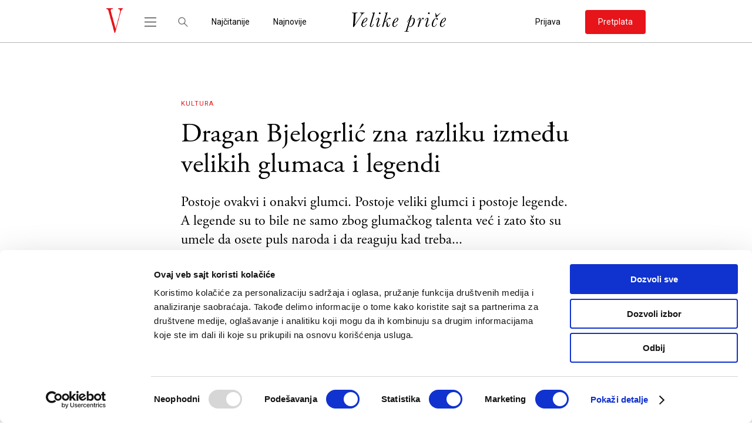

--- FILE ---
content_type: text/html; charset=UTF-8
request_url: https://velikeprice.com/kultura/dragan-bjelogrlic-novi-film-intervju-protesti/
body_size: 26107
content:
<!DOCTYPE html><html lang="sr-RS"><head><meta charset="UTF-8"><link rel="preconnect" href="https://fonts.gstatic.com/" crossorigin /><meta name="viewport" content="width=device-width, initial-scale=1.0"><meta name="author" content="cubes d.o.o"><meta name="keywords" content=""><meta name="theme-color" content="#fff"><link rel=" icon" type="image/x-icon" href="/favicon.ico?v=1"><meta name="apple-mobile-web-app-capable" content="yes"><meta name="apple-mobile-web-app-title" content='Velike Priče'><link rel="apple-touch-icon" href="https://velikeprice.com/wp-content/themes/cubestheme/frontend/apple-touch-icon.png"><meta name=" mobile-web-app-capable" content="yes"><meta name="application-name" content='Velike Priče'><link rel="icon" type="image/png" href="https://velikeprice.com/wp-content/themes/cubestheme/frontend/android-chrome-192x192.png"><link data-optimized="1" rel="stylesheet" href="https://velikeprice.com/wp-content/litespeed/css/15d232074d279487f2011186c3952e62.css?ver=52e62"><link data-optimized="1" rel="stylesheet" href="https://velikeprice.com/wp-content/litespeed/css/15d232074d279487f2011186c3952e62.css?ver=52e62"><link rel="preconnect" href="https://fonts.googleapis.com"><link rel="preconnect" href="https://fonts.gstatic.com" crossorigin><title>Dragan Bjelogrlić zna razliku između velikih glumaca i legendi - Velike Priče</title><meta name="dc.title" content="Dragan Bjelogrlić zna razliku između velikih glumaca i legendi - Velike Priče"><meta name="dc.description" content="Postoje ovakvi i onakvi glumci. Postoje veliki glumci i postoje legende. A legende su to bile ne samo zbog glumačkog talenta već i zato što su umele da osete puls naroda i da reaguju kad treba..."><meta name="dc.relation" content="https://velikeprice.com/kultura/dragan-bjelogrlic-novi-film-intervju-protesti/"><meta name="dc.source" content="https://velikeprice.com/"><meta name="dc.language" content="sr_RS"><meta name="description" content="Postoje ovakvi i onakvi glumci. Postoje veliki glumci i postoje legende. A legende su to bile ne samo zbog glumačkog talenta već i zato što su umele da osete puls naroda i da reaguju kad treba..."><meta name="robots" content="index, follow, max-snippet:-1, max-image-preview:large, max-video-preview:-1"><link rel="canonical" href="https://velikeprice.com/kultura/dragan-bjelogrlic-novi-film-intervju-protesti/"><meta property="og:url" content="https://velikeprice.com/kultura/dragan-bjelogrlic-novi-film-intervju-protesti/"><meta property="og:site_name" content="Velike Priče"><meta property="og:locale" content="sr_RS"><meta property="og:type" content="article"><meta property="og:title" content="Dragan Bjelogrlić zna razliku između velikih glumaca i legendi - Velike Priče"><meta property="og:description" content="Postoje ovakvi i onakvi glumci. Postoje veliki glumci i postoje legende. A legende su to bile ne samo zbog glumačkog talenta već i zato što su umele da osete puls naroda i da reaguju kad treba..."><meta property="og:image" content="https://velikeprice.com/wp-content/uploads/2023/07/bjela-crni.jpg"><meta property="og:image:secure_url" content="https://velikeprice.com/wp-content/uploads/2023/07/bjela-crni.jpg"><meta property="og:image:width" content="1000"><meta property="og:image:height" content="687"><meta property="fb:app_id" content="100086928324069"><meta name="twitter:card" content="summary_large_image"><meta name="twitter:title" content="Dragan Bjelogrlić zna razliku između velikih glumaca i legendi - Velike Priče"><meta name="twitter:description" content="Postoje ovakvi i onakvi glumci. Postoje veliki glumci i postoje legende. A legende su to bile ne samo zbog glumačkog talenta već i zato što su umele da osete puls naroda i da reaguju kad treba..."><meta name="twitter:image" content="https://velikeprice.com/wp-content/uploads/2023/07/bjela-crni.jpg"><link rel="alternate" type="application/rss+xml" title="Velike Priče &raquo; dovod" href="https://velikeprice.com/feed/" /><link rel="alternate" type="application/rss+xml" title="Velike Priče &raquo; dovod komentara" href="https://velikeprice.com/comments/feed/" /> <script type="application/ld+json">{"@context":"https:\/\/schema.org\/","@type":"Article","datePublished":"2023-07-13T05:00:05+02:00","dateModified":"2023-07-13T10:58:18+02:00","mainEntityOfPage":{"@type":"WebPage","@id":"https:\/\/velikeprice.com\/kultura\/dragan-bjelogrlic-novi-film-intervju-protesti\/"},"headline":"Dragan Bjelogrli\u0107 zna razliku izme\u0111u velikih glumaca i legendi","author":{"@type":"Person","name":"Veljko Miladinovi\u0107","url":"https:\/\/velikeprice.com\/author\/veljko-miladinovic\/"},"image":{"@type":"ImageObject","url":"https:\/\/velikeprice.com\/wp-content\/uploads\/2023\/07\/bjela-crni.jpg"},"description":"Dragan Bjelogrli\u0107 se nalazi u specifi\u010dnoj situaciji. Kao da \u017eivi dva \u017eivota, dve stvarnosti. Njegov novi film &quot;\u010cuvari formule&quot; (pri\u010da o nuklearnom akcidentu u Vin\u010di) bi\u0107e prvi film sa Balkana koji se prikazuje na Pjaci grande na jednom od najve\u0107ih filmskih festivala, u Lokarnu, i dok sti\u017eu priznanja iz sveta,&hellip;"}</script> <link rel="alternate" type="application/rss+xml" title="Velike Priče &raquo; dovod komentara na Dragan Bjelogrlić zna razliku između velikih glumaca i legendi" href="https://velikeprice.com/kultura/dragan-bjelogrlic-novi-film-intervju-protesti/feed/" /><link rel="alternate" title="oEmbed (JSON)" type="application/json+oembed" href="https://velikeprice.com/wp-json/oembed/1.0/embed?url=https%3A%2F%2Fvelikeprice.com%2Fkultura%2Fdragan-bjelogrlic-novi-film-intervju-protesti%2F" /><link rel="alternate" title="oEmbed (XML)" type="text/xml+oembed" href="https://velikeprice.com/wp-json/oembed/1.0/embed?url=https%3A%2F%2Fvelikeprice.com%2Fkultura%2Fdragan-bjelogrlic-novi-film-intervju-protesti%2F&#038;format=xml" /><style id='wp-img-auto-sizes-contain-inline-css' type='text/css'>img:is([sizes=auto i],[sizes^="auto," i]){contain-intrinsic-size:3000px 1500px}</style> <script>WebFontConfig={google:{families:["Roboto:wght@400;500&display=swap"]}};if ( typeof WebFont === "object" && typeof WebFont.load === "function" ) { WebFont.load( WebFontConfig ); }</script><script data-optimized="1" src="https://velikeprice.com/wp-content/plugins/litespeed-cache/assets/js/webfontloader.min.js"></script> <link data-optimized="1" rel='stylesheet' id='wc-blocks-integration-css' href='https://velikeprice.com/wp-content/litespeed/css/0a930a092efff8f856084116ade62e51.css?ver=34d68' type='text/css' media='all' /><link data-optimized="1" rel='stylesheet' id='single-news-css' href='https://velikeprice.com/wp-content/litespeed/css/1517eaf86db264aa6a56725ba46b19a8.css?ver=e26f0' type='text/css' media='all' /><link data-optimized="1" rel='stylesheet' id='fancybox-css' href='https://velikeprice.com/wp-content/litespeed/css/df9c708e68e9fbb8d8ac2a71b0fe5758.css?ver=b7d04' type='text/css' media='all' /><link data-optimized="1" rel='stylesheet' id='developer-css' href='https://velikeprice.com/wp-content/litespeed/css/717ecfb356d899dd89d6f5977db9504e.css?ver=e0485' type='text/css' media='all' /><link data-optimized="1" rel='stylesheet' id='style-css' href='https://velikeprice.com/wp-content/litespeed/css/986fba28faa94bebc52de2576d95e48d.css?ver=0b5e4' type='text/css' media='all' /><link data-optimized="1" rel='stylesheet' id='dashicons-css' href='https://velikeprice.com/wp-content/litespeed/css/8f70505cd81bc59e37d17182fd70601c.css?ver=c2482' type='text/css' media='all' /><link data-optimized="1" rel='stylesheet' id='post-views-counter-frontend-css' href='https://velikeprice.com/wp-content/litespeed/css/24e0f2a61f0a217a81edbc4be76fa599.css?ver=cf376' type='text/css' media='all' /><style id='wp-emoji-styles-inline-css' type='text/css'>img.wp-smiley,img.emoji{display:inline!important;border:none!important;box-shadow:none!important;height:1em!important;width:1em!important;margin:0 0.07em!important;vertical-align:-0.1em!important;background:none!important;padding:0!important}</style><link data-optimized="1" rel='stylesheet' id='wp-block-library-css' href='https://velikeprice.com/wp-content/litespeed/css/eeac799841d4af9bd30768aa7f9045bc.css?ver=13903' type='text/css' media='all' /><link data-optimized="1" rel='stylesheet' id='wc-blocks-style-css' href='https://velikeprice.com/wp-content/litespeed/css/bd85b0321e115ddbb2db20903ef4c43f.css?ver=57e65' type='text/css' media='all' /><style id='global-styles-inline-css' type='text/css'>:root{--wp--preset--aspect-ratio--square:1;--wp--preset--aspect-ratio--4-3:4/3;--wp--preset--aspect-ratio--3-4:3/4;--wp--preset--aspect-ratio--3-2:3/2;--wp--preset--aspect-ratio--2-3:2/3;--wp--preset--aspect-ratio--16-9:16/9;--wp--preset--aspect-ratio--9-16:9/16;--wp--preset--color--black:#000000;--wp--preset--color--cyan-bluish-gray:#abb8c3;--wp--preset--color--white:#ffffff;--wp--preset--color--pale-pink:#f78da7;--wp--preset--color--vivid-red:#cf2e2e;--wp--preset--color--luminous-vivid-orange:#ff6900;--wp--preset--color--luminous-vivid-amber:#fcb900;--wp--preset--color--light-green-cyan:#7bdcb5;--wp--preset--color--vivid-green-cyan:#00d084;--wp--preset--color--pale-cyan-blue:#8ed1fc;--wp--preset--color--vivid-cyan-blue:#0693e3;--wp--preset--color--vivid-purple:#9b51e0;--wp--preset--gradient--vivid-cyan-blue-to-vivid-purple:linear-gradient(135deg,rgb(6,147,227) 0%,rgb(155,81,224) 100%);--wp--preset--gradient--light-green-cyan-to-vivid-green-cyan:linear-gradient(135deg,rgb(122,220,180) 0%,rgb(0,208,130) 100%);--wp--preset--gradient--luminous-vivid-amber-to-luminous-vivid-orange:linear-gradient(135deg,rgb(252,185,0) 0%,rgb(255,105,0) 100%);--wp--preset--gradient--luminous-vivid-orange-to-vivid-red:linear-gradient(135deg,rgb(255,105,0) 0%,rgb(207,46,46) 100%);--wp--preset--gradient--very-light-gray-to-cyan-bluish-gray:linear-gradient(135deg,rgb(238,238,238) 0%,rgb(169,184,195) 100%);--wp--preset--gradient--cool-to-warm-spectrum:linear-gradient(135deg,rgb(74,234,220) 0%,rgb(151,120,209) 20%,rgb(207,42,186) 40%,rgb(238,44,130) 60%,rgb(251,105,98) 80%,rgb(254,248,76) 100%);--wp--preset--gradient--blush-light-purple:linear-gradient(135deg,rgb(255,206,236) 0%,rgb(152,150,240) 100%);--wp--preset--gradient--blush-bordeaux:linear-gradient(135deg,rgb(254,205,165) 0%,rgb(254,45,45) 50%,rgb(107,0,62) 100%);--wp--preset--gradient--luminous-dusk:linear-gradient(135deg,rgb(255,203,112) 0%,rgb(199,81,192) 50%,rgb(65,88,208) 100%);--wp--preset--gradient--pale-ocean:linear-gradient(135deg,rgb(255,245,203) 0%,rgb(182,227,212) 50%,rgb(51,167,181) 100%);--wp--preset--gradient--electric-grass:linear-gradient(135deg,rgb(202,248,128) 0%,rgb(113,206,126) 100%);--wp--preset--gradient--midnight:linear-gradient(135deg,rgb(2,3,129) 0%,rgb(40,116,252) 100%);--wp--preset--font-size--small:13px;--wp--preset--font-size--medium:20px;--wp--preset--font-size--large:36px;--wp--preset--font-size--x-large:42px;--wp--preset--spacing--20:0.44rem;--wp--preset--spacing--30:0.67rem;--wp--preset--spacing--40:1rem;--wp--preset--spacing--50:1.5rem;--wp--preset--spacing--60:2.25rem;--wp--preset--spacing--70:3.38rem;--wp--preset--spacing--80:5.06rem;--wp--preset--shadow--natural:6px 6px 9px rgba(0, 0, 0, 0.2);--wp--preset--shadow--deep:12px 12px 50px rgba(0, 0, 0, 0.4);--wp--preset--shadow--sharp:6px 6px 0px rgba(0, 0, 0, 0.2);--wp--preset--shadow--outlined:6px 6px 0px -3px rgb(255, 255, 255), 6px 6px rgb(0, 0, 0);--wp--preset--shadow--crisp:6px 6px 0px rgb(0, 0, 0)}:where(.is-layout-flex){gap:.5em}:where(.is-layout-grid){gap:.5em}body .is-layout-flex{display:flex}.is-layout-flex{flex-wrap:wrap;align-items:center}.is-layout-flex>:is(*,div){margin:0}body .is-layout-grid{display:grid}.is-layout-grid>:is(*,div){margin:0}:where(.wp-block-columns.is-layout-flex){gap:2em}:where(.wp-block-columns.is-layout-grid){gap:2em}:where(.wp-block-post-template.is-layout-flex){gap:1.25em}:where(.wp-block-post-template.is-layout-grid){gap:1.25em}.has-black-color{color:var(--wp--preset--color--black)!important}.has-cyan-bluish-gray-color{color:var(--wp--preset--color--cyan-bluish-gray)!important}.has-white-color{color:var(--wp--preset--color--white)!important}.has-pale-pink-color{color:var(--wp--preset--color--pale-pink)!important}.has-vivid-red-color{color:var(--wp--preset--color--vivid-red)!important}.has-luminous-vivid-orange-color{color:var(--wp--preset--color--luminous-vivid-orange)!important}.has-luminous-vivid-amber-color{color:var(--wp--preset--color--luminous-vivid-amber)!important}.has-light-green-cyan-color{color:var(--wp--preset--color--light-green-cyan)!important}.has-vivid-green-cyan-color{color:var(--wp--preset--color--vivid-green-cyan)!important}.has-pale-cyan-blue-color{color:var(--wp--preset--color--pale-cyan-blue)!important}.has-vivid-cyan-blue-color{color:var(--wp--preset--color--vivid-cyan-blue)!important}.has-vivid-purple-color{color:var(--wp--preset--color--vivid-purple)!important}.has-black-background-color{background-color:var(--wp--preset--color--black)!important}.has-cyan-bluish-gray-background-color{background-color:var(--wp--preset--color--cyan-bluish-gray)!important}.has-white-background-color{background-color:var(--wp--preset--color--white)!important}.has-pale-pink-background-color{background-color:var(--wp--preset--color--pale-pink)!important}.has-vivid-red-background-color{background-color:var(--wp--preset--color--vivid-red)!important}.has-luminous-vivid-orange-background-color{background-color:var(--wp--preset--color--luminous-vivid-orange)!important}.has-luminous-vivid-amber-background-color{background-color:var(--wp--preset--color--luminous-vivid-amber)!important}.has-light-green-cyan-background-color{background-color:var(--wp--preset--color--light-green-cyan)!important}.has-vivid-green-cyan-background-color{background-color:var(--wp--preset--color--vivid-green-cyan)!important}.has-pale-cyan-blue-background-color{background-color:var(--wp--preset--color--pale-cyan-blue)!important}.has-vivid-cyan-blue-background-color{background-color:var(--wp--preset--color--vivid-cyan-blue)!important}.has-vivid-purple-background-color{background-color:var(--wp--preset--color--vivid-purple)!important}.has-black-border-color{border-color:var(--wp--preset--color--black)!important}.has-cyan-bluish-gray-border-color{border-color:var(--wp--preset--color--cyan-bluish-gray)!important}.has-white-border-color{border-color:var(--wp--preset--color--white)!important}.has-pale-pink-border-color{border-color:var(--wp--preset--color--pale-pink)!important}.has-vivid-red-border-color{border-color:var(--wp--preset--color--vivid-red)!important}.has-luminous-vivid-orange-border-color{border-color:var(--wp--preset--color--luminous-vivid-orange)!important}.has-luminous-vivid-amber-border-color{border-color:var(--wp--preset--color--luminous-vivid-amber)!important}.has-light-green-cyan-border-color{border-color:var(--wp--preset--color--light-green-cyan)!important}.has-vivid-green-cyan-border-color{border-color:var(--wp--preset--color--vivid-green-cyan)!important}.has-pale-cyan-blue-border-color{border-color:var(--wp--preset--color--pale-cyan-blue)!important}.has-vivid-cyan-blue-border-color{border-color:var(--wp--preset--color--vivid-cyan-blue)!important}.has-vivid-purple-border-color{border-color:var(--wp--preset--color--vivid-purple)!important}.has-vivid-cyan-blue-to-vivid-purple-gradient-background{background:var(--wp--preset--gradient--vivid-cyan-blue-to-vivid-purple)!important}.has-light-green-cyan-to-vivid-green-cyan-gradient-background{background:var(--wp--preset--gradient--light-green-cyan-to-vivid-green-cyan)!important}.has-luminous-vivid-amber-to-luminous-vivid-orange-gradient-background{background:var(--wp--preset--gradient--luminous-vivid-amber-to-luminous-vivid-orange)!important}.has-luminous-vivid-orange-to-vivid-red-gradient-background{background:var(--wp--preset--gradient--luminous-vivid-orange-to-vivid-red)!important}.has-very-light-gray-to-cyan-bluish-gray-gradient-background{background:var(--wp--preset--gradient--very-light-gray-to-cyan-bluish-gray)!important}.has-cool-to-warm-spectrum-gradient-background{background:var(--wp--preset--gradient--cool-to-warm-spectrum)!important}.has-blush-light-purple-gradient-background{background:var(--wp--preset--gradient--blush-light-purple)!important}.has-blush-bordeaux-gradient-background{background:var(--wp--preset--gradient--blush-bordeaux)!important}.has-luminous-dusk-gradient-background{background:var(--wp--preset--gradient--luminous-dusk)!important}.has-pale-ocean-gradient-background{background:var(--wp--preset--gradient--pale-ocean)!important}.has-electric-grass-gradient-background{background:var(--wp--preset--gradient--electric-grass)!important}.has-midnight-gradient-background{background:var(--wp--preset--gradient--midnight)!important}.has-small-font-size{font-size:var(--wp--preset--font-size--small)!important}.has-medium-font-size{font-size:var(--wp--preset--font-size--medium)!important}.has-large-font-size{font-size:var(--wp--preset--font-size--large)!important}.has-x-large-font-size{font-size:var(--wp--preset--font-size--x-large)!important}</style><style id='classic-theme-styles-inline-css' type='text/css'>/*! This file is auto-generated */
.wp-block-button__link{color:#fff;background-color:#32373c;border-radius:9999px;box-shadow:none;text-decoration:none;padding:calc(.667em + 2px) calc(1.333em + 2px);font-size:1.125em}.wp-block-file__button{background:#32373c;color:#fff;text-decoration:none}</style><link data-optimized="1" rel='stylesheet' id='woocommerce-layout-css' href='https://velikeprice.com/wp-content/litespeed/css/cf353c6debea3db1412b4579446f5701.css?ver=1386c' type='text/css' media='all' /><link data-optimized="1" rel='stylesheet' id='woocommerce-smallscreen-css' href='https://velikeprice.com/wp-content/litespeed/css/d014f2a643a4be7e59a1f2325803d5d0.css?ver=c8c1f' type='text/css' media='only screen and (max-width: 768px)' /><link data-optimized="1" rel='stylesheet' id='woocommerce-general-css' href='https://velikeprice.com/wp-content/litespeed/css/d277c90b2f06c6e08cade0746614371e.css?ver=6d3e3' type='text/css' media='all' /><style id='woocommerce-inline-inline-css' type='text/css'>.woocommerce form .form-row .required{visibility:visible}</style><link data-optimized="1" rel='stylesheet' id='smartbanner-css' href='https://velikeprice.com/wp-content/litespeed/css/277dd204b4bdc4f7655d1c57c1ea87ec.css?ver=90e35' type='text/css' media='all' /><style id='smartbanner-inline-css' type='text/css'>.smartbanner{top:0px!important}</style> <script type="text/javascript">window._nslDOMReady = (function () {
                const executedCallbacks = new Set();
            
                return function (callback) {
                    /**
                    * Third parties might dispatch DOMContentLoaded events, so we need to ensure that we only run our callback once!
                    */
                    if (executedCallbacks.has(callback)) return;
            
                    const wrappedCallback = function () {
                        if (executedCallbacks.has(callback)) return;
                        executedCallbacks.add(callback);
                        callback();
                    };
            
                    if (document.readyState === "complete" || document.readyState === "interactive") {
                        wrappedCallback();
                    } else {
                        document.addEventListener("DOMContentLoaded", wrappedCallback);
                    }
                };
            })();</script><script type="text/javascript" id="post-views-counter-frontend-js-before">/*  */
var pvcArgsFrontend = {"mode":"js","postID":11686,"requestURL":"https:\/\/velikeprice.com\/wp-admin\/admin-ajax.php","nonce":"1c58c36c26","dataStorage":"cookies","multisite":false,"path":"\/","domain":""};

//# sourceURL=post-views-counter-frontend-js-before
/*  */</script> <script type="text/javascript" src="https://velikeprice.com/wp-content/plugins/post-views-counter/js/frontend.js?ver=1.7.0" id="post-views-counter-frontend-js"></script> <script type="text/javascript" src="https://velikeprice.com/wp-includes/js/jquery/jquery.min.js?ver=3.7.1" id="jquery-core-js"></script> <script type="text/javascript" src="https://velikeprice.com/wp-includes/js/jquery/jquery-migrate.min.js?ver=3.4.1" id="jquery-migrate-js"></script> <script type="text/javascript" src="https://velikeprice.com/wp-content/plugins/woocommerce/assets/js/jquery-blockui/jquery.blockUI.min.js?ver=2.7.0-wc.10.4.3" id="wc-jquery-blockui-js" defer="defer" data-wp-strategy="defer"></script> <script type="text/javascript" id="wc-add-to-cart-js-extra">/*  */
var wc_add_to_cart_params = {"ajax_url":"/wp-admin/admin-ajax.php","wc_ajax_url":"/?wc-ajax=%%endpoint%%","i18n_view_cart":"Pregled korpe","cart_url":"https://velikeprice.com/cart/","is_cart":"","cart_redirect_after_add":"no"};
//# sourceURL=wc-add-to-cart-js-extra
/*  */</script> <script type="text/javascript" src="https://velikeprice.com/wp-content/plugins/woocommerce/assets/js/frontend/add-to-cart.min.js?ver=10.4.3" id="wc-add-to-cart-js" defer="defer" data-wp-strategy="defer"></script> <script type="text/javascript" src="https://velikeprice.com/wp-content/plugins/woocommerce/assets/js/js-cookie/js.cookie.min.js?ver=2.1.4-wc.10.4.3" id="wc-js-cookie-js" defer="defer" data-wp-strategy="defer"></script> <script type="text/javascript" id="woocommerce-js-extra">/*  */
var woocommerce_params = {"ajax_url":"/wp-admin/admin-ajax.php","wc_ajax_url":"/?wc-ajax=%%endpoint%%","i18n_password_show":"Show password","i18n_password_hide":"Hide password"};
//# sourceURL=woocommerce-js-extra
/*  */</script> <script type="text/javascript" src="https://velikeprice.com/wp-content/plugins/woocommerce/assets/js/frontend/woocommerce.min.js?ver=10.4.3" id="woocommerce-js" defer="defer" data-wp-strategy="defer"></script> <script type="text/javascript" id="post-views-counter-pro-frontend-js-before">/*  */
var pvcpArgsFrontend = {"mode":"js","content":{"type":"","subtype":"","data":""},"contentActive":false,"requestURL":"https:\/\/velikeprice.com\/wp-admin\/admin-ajax.php","nonce":"bed95dbc55","dataStorage":"cookies","multisite":false,"path":"\/","domain":"","adminAjax":"https:\/\/velikeprice.com\/wp-admin\/admin-ajax.php","nonceCount":"f5c447196a"};

//# sourceURL=post-views-counter-pro-frontend-js-before
/*  */</script> <script type="text/javascript" src="https://velikeprice.com/wp-content/plugins/post-views-counter-pro/js/frontend.min.js?ver=1.4.0" id="post-views-counter-pro-frontend-js"></script> <link rel="https://api.w.org/" href="https://velikeprice.com/wp-json/" /><link rel="alternate" title="JSON" type="application/json" href="https://velikeprice.com/wp-json/wp/v2/posts/11686" /><link rel="EditURI" type="application/rsd+xml" title="RSD" href="https://velikeprice.com/xmlrpc.php?rsd" /><meta name="generator" content="WordPress 6.9" /><meta name="generator" content="WooCommerce 10.4.3" /><link rel='shortlink' href='https://velikeprice.com/?p=11686' />
 <script>(function(w,d,s,l,i){w[l]=w[l]||[];w[l].push({'gtm.start':
new Date().getTime(),event:'gtm.js'});var f=d.getElementsByTagName(s)[0],
j=d.createElement(s),dl=l!='dataLayer'?'&l='+l:'';j.async=true;j.src=
'https://www.googletagmanager.com/gtm.js?id='+i+dl;f.parentNode.insertBefore(j,f);
})(window,document,'script','dataLayer','GTM-T3H64MKZ');</script>  <script>!function(e,t,n,s,u,a){e.twq||(s=e.twq=function(){s.exe?s.exe.apply(s,arguments):s.queue.push(arguments);
},s.version='1.1',s.queue=[],u=t.createElement(n),u.async=!0,u.src='https://static.ads-twitter.com/uwt.js',
a=t.getElementsByTagName(n)[0],a.parentNode.insertBefore(u,a))}(window,document,'script');
twq('config','oi3yt');</script>  <script type="text/javascript">/** This section is only needed once per page if manually copying **/
    if (typeof MauticSDKLoaded == 'undefined') {
        var MauticSDKLoaded = true;
        var head            = document.getElementsByTagName('head')[0];
        var script          = document.createElement('script');
        script.type         = 'text/javascript';
        script.src          = 'https://vp.sales-snap.com/media/js/mautic-form.js?v767492a0';
        script.onload       = function() {
            MauticSDK.onLoad();
        };
        head.appendChild(script);
        var MauticDomain = 'https://vp.sales-snap.com';
        var MauticLang   = {
            'submittingMessage': "Please wait..."
        }
    }else if (typeof MauticSDK != 'undefined') {
        MauticSDK.onLoad();
    }</script> <script type="text/javascript">function verifyCallback_2af6154b359a136e0a0bc5cbc5a9c304( response ) {
        document.getElementById("mauticform_input_newsletterformanovasav3recaptchomvelikeprice_nisam_robot").value = response;
    }
    function onLoad2af6154b359a136e0a0bc5cbc5a9c304() { 
        grecaptcha.execute('6Lf-TBEqAAAAABNGVATplAK5gj5Up1UFOwuXkL09', {action: 'form'}).then(function(token) {
            verifyCallback_2af6154b359a136e0a0bc5cbc5a9c304(token);
         }); 
    }</script> <script src="https://www.google.com/recaptcha/api.js?onload=onLoad2af6154b359a136e0a0bc5cbc5a9c304&render=6Lf-TBEqAAAAABNGVATplAK5gj5Up1UFOwuXkL09"></script> <script>document.createElement( "picture" );if(!window.HTMLPictureElement && document.addEventListener) {window.addEventListener("DOMContentLoaded", function() {var s = document.createElement("script");s.src = "https://velikeprice.com/wp-content/plugins/webp-express/js/picturefill.min.js";document.body.appendChild(s);});}</script><script type='text/javascript'>let cubestheme_views_counter_count_interval = '1h';</script> <noscript><style>.woocommerce-product-gallery{ opacity: 1 !important; }</style></noscript><style type="text/css">div.nsl-container[data-align="left"]{text-align:left}div.nsl-container[data-align="center"]{text-align:center}div.nsl-container[data-align="right"]{text-align:right}div.nsl-container div.nsl-container-buttons a[data-plugin="nsl"]{text-decoration:none;box-shadow:none;border:0}div.nsl-container .nsl-container-buttons{display:flex;padding:5px 0}div.nsl-container.nsl-container-block .nsl-container-buttons{display:inline-grid;grid-template-columns:minmax(145px,auto)}div.nsl-container-block-fullwidth .nsl-container-buttons{flex-flow:column;align-items:center}div.nsl-container-block-fullwidth .nsl-container-buttons a,div.nsl-container-block .nsl-container-buttons a{flex:1 1 auto;display:block;margin:5px 0;width:100%}div.nsl-container-inline{margin:-5px;text-align:left}div.nsl-container-inline .nsl-container-buttons{justify-content:center;flex-wrap:wrap}div.nsl-container-inline .nsl-container-buttons a{margin:5px;display:inline-block}div.nsl-container-grid .nsl-container-buttons{flex-flow:row;align-items:center;flex-wrap:wrap}div.nsl-container-grid .nsl-container-buttons a{flex:1 1 auto;display:block;margin:5px;max-width:280px;width:100%}@media only screen and (min-width:650px){div.nsl-container-grid .nsl-container-buttons a{width:auto}}div.nsl-container .nsl-button{cursor:pointer;vertical-align:top;border-radius:4px}div.nsl-container .nsl-button-default{color:#fff;display:flex}div.nsl-container .nsl-button-icon{display:inline-block}div.nsl-container .nsl-button-svg-container{flex:0 0 auto;padding:8px;display:flex;align-items:center}div.nsl-container svg{height:24px;width:24px;vertical-align:top}div.nsl-container .nsl-button-default div.nsl-button-label-container{margin:0 24px 0 12px;padding:10px 0;font-family:Helvetica,Arial,sans-serif;font-size:16px;line-height:20px;letter-spacing:.25px;overflow:hidden;text-align:center;text-overflow:clip;white-space:nowrap;flex:1 1 auto;-webkit-font-smoothing:antialiased;-moz-osx-font-smoothing:grayscale;text-transform:none;display:inline-block}div.nsl-container .nsl-button-google[data-skin="light"]{box-shadow:inset 0 0 0 1px #747775;color:#1f1f1f}div.nsl-container .nsl-button-google[data-skin="dark"]{box-shadow:inset 0 0 0 1px #8E918F;color:#E3E3E3}div.nsl-container .nsl-button-google[data-skin="neutral"]{color:#1F1F1F}div.nsl-container .nsl-button-google div.nsl-button-label-container{font-family:"Roboto Medium",Roboto,Helvetica,Arial,sans-serif}div.nsl-container .nsl-button-apple .nsl-button-svg-container{padding:0 6px}div.nsl-container .nsl-button-apple .nsl-button-svg-container svg{height:40px;width:auto}div.nsl-container .nsl-button-apple[data-skin="light"]{color:#000;box-shadow:0 0 0 1px #000}div.nsl-container .nsl-button-facebook[data-skin="white"]{color:#000;box-shadow:inset 0 0 0 1px #000}div.nsl-container .nsl-button-facebook[data-skin="light"]{color:#1877F2;box-shadow:inset 0 0 0 1px #1877F2}div.nsl-container .nsl-button-spotify[data-skin="white"]{color:#191414;box-shadow:inset 0 0 0 1px #191414}div.nsl-container .nsl-button-apple div.nsl-button-label-container{font-size:17px;font-family:-apple-system,BlinkMacSystemFont,"Segoe UI",Roboto,Helvetica,Arial,sans-serif,"Apple Color Emoji","Segoe UI Emoji","Segoe UI Symbol"}div.nsl-container .nsl-button-slack div.nsl-button-label-container{font-size:17px;font-family:-apple-system,BlinkMacSystemFont,"Segoe UI",Roboto,Helvetica,Arial,sans-serif,"Apple Color Emoji","Segoe UI Emoji","Segoe UI Symbol"}div.nsl-container .nsl-button-slack[data-skin="light"]{color:#000;box-shadow:inset 0 0 0 1px #DDD}div.nsl-container .nsl-button-tiktok[data-skin="light"]{color:#161823;box-shadow:0 0 0 1px rgb(22 24 35 / .12)}div.nsl-container .nsl-button-kakao{color:rgb(0 0 0 / .85)}.nsl-clear{clear:both}.nsl-container{clear:both}.nsl-disabled-provider .nsl-button{filter:grayscale(1);opacity:.8}div.nsl-container-inline[data-align="left"] .nsl-container-buttons{justify-content:flex-start}div.nsl-container-inline[data-align="center"] .nsl-container-buttons{justify-content:center}div.nsl-container-inline[data-align="right"] .nsl-container-buttons{justify-content:flex-end}div.nsl-container-grid[data-align="left"] .nsl-container-buttons{justify-content:flex-start}div.nsl-container-grid[data-align="center"] .nsl-container-buttons{justify-content:center}div.nsl-container-grid[data-align="right"] .nsl-container-buttons{justify-content:flex-end}div.nsl-container-grid[data-align="space-around"] .nsl-container-buttons{justify-content:space-around}div.nsl-container-grid[data-align="space-between"] .nsl-container-buttons{justify-content:space-between}#nsl-redirect-overlay{display:flex;flex-direction:column;justify-content:center;align-items:center;position:fixed;z-index:1000000;left:0;top:0;width:100%;height:100%;backdrop-filter:blur(1px);background-color:RGB(0 0 0 / .32);}#nsl-redirect-overlay-container{display:flex;flex-direction:column;justify-content:center;align-items:center;background-color:#fff;padding:30px;border-radius:10px}#nsl-redirect-overlay-spinner{content:'';display:block;margin:20px;border:9px solid RGB(0 0 0 / .6);border-top:9px solid #fff;border-radius:50%;box-shadow:inset 0 0 0 1px RGB(0 0 0 / .6),0 0 0 1px RGB(0 0 0 / .6);width:40px;height:40px;animation:nsl-loader-spin 2s linear infinite}@keyframes nsl-loader-spin{0%{transform:rotate(0deg)}to{transform:rotate(360deg)}}#nsl-redirect-overlay-title{font-family:-apple-system,BlinkMacSystemFont,"Segoe UI",Roboto,Oxygen-Sans,Ubuntu,Cantarell,"Helvetica Neue",sans-serif;font-size:18px;font-weight:700;color:#3C434A}#nsl-redirect-overlay-text{font-family:-apple-system,BlinkMacSystemFont,"Segoe UI",Roboto,Oxygen-Sans,Ubuntu,Cantarell,"Helvetica Neue",sans-serif;text-align:center;font-size:14px;color:#3C434A}</style><style type="text/css">#nsl-notices-fallback{position:fixed;right:10px;top:10px;z-index:10000}.admin-bar #nsl-notices-fallback{top:42px}#nsl-notices-fallback>div{position:relative;background:#fff;border-left:4px solid #fff;box-shadow:0 1px 1px 0 rgb(0 0 0 / .1);margin:5px 15px 2px;padding:1px 20px}#nsl-notices-fallback>div.error{display:block;border-left-color:#dc3232}#nsl-notices-fallback>div.updated{display:block;border-left-color:#46b450}#nsl-notices-fallback p{margin:.5em 0;padding:2px}#nsl-notices-fallback>div:after{position:absolute;right:5px;top:5px;content:'\00d7';display:block;height:16px;width:16px;line-height:16px;text-align:center;font-size:20px;cursor:pointer}</style><style type="text/css" id="wp-custom-css">.dz-letnja-akcija-wrapper{display:none}.single-news .single-news-content.short-content-data::after,.single-news .fiction-single-content.short-content-data::after{height:0%!important}.bilboard .bnr-wrapper{min-height:50px!important}@media (min-width:992px){.bilboard .bnr-wrapper{min-height:50px!important}header.sticky-header,header.other-header{z-index:11!important}}.single-news .single-news-content h2,.single-news .single-news-content h3,.single-news .single-news-content h4,.single-news .single-news-content h5,.single-news .single-news-content h6,.single-news .fiction-single-content h2,.single-news .fiction-single-content h3,.single-news .fiction-single-content h4,.single-news .fiction-single-content h5,.single-news .fiction-single-content h6{font-family:"Adobe Garamond Pro Bold"!important}.owl-carousel .owl-dots .owl-dot span{margin:0 2px}@media(min-width:992px){.owl-carousel .owl-dots .owl-dot span{margin:0 7px}}.special-category .bnr{flex:0 0 100%;margin-top:2rem}.fancybox-container .fancybox-caption>p{display:none!important}@media(max-width:575px){.home main,body.single-post .other-header~main{margin-top:30px!important}}#reply-title{display:none!important}@media(max-width:767px){.single-news img.alignright{width:100%}.single-news img.alignleft{width:100%}}@media(min-width:768px){.single-news img.alignright{float:right;padding-left:15px}.single-news img.alignleft{float:left;padding-right:15px}}.single-news .author-short-bio::before{display:none}.single-news .share-gift-box .single-news-tags{border-top:none}.special-category .special-category-wrapper{margin-bottom:30px}.special-category .nav-previous a,.special-category .nav-next a{padding:13px 47px;border:1px solid #000;border-radius:5px;font-family:"Roboto","sans-serif";font-weight:500;font-size:11px;line-height:13px;letter-spacing:1px;color:#000;text-transform:uppercase;text-align:center}.special-category .nav-previous a:hover,.special-category .nav-next a:hover{background-color:#000;color:#fff}.quiz-section .layout{display:flex;flex-wrap:wrap}.quiz-section .layout .sidebar{order:-1;flex:0 0 100%}.quiz-section .layout .main-content{flex:0 0 100%;width:100%}@media(min-width:992px){.quiz-section .layout .sidebar{order:0;flex:0 0 300px;padding-top:48px}.quiz-section .layout .main-content{flex:0 0 calc(100% - 321px);width:calc(100% - 321px)}}.subscription-page .subscription-header{text-align:center}.subscription-page .subscription-header img{max-width:550px}.modal-body.cubestheme_quiz_result{height:50dvh;overflow-y:auto}.quiz-list .quiz-item .quiz-item-data,.quiz .quiz-item .quiz-item-data{flex:0 0 calc(100% - 50px);width:calc(100% - 50px)}.quiz-list .quiz-item .quiz-btn-wrapper,.quiz .quiz-item .quiz-btn-wrapper{flex:0 0 50px;width:50px}.quiz-list .quiz-item .quiz-item-data .quiz-item-info,.quiz .quiz-item .quiz-item-data .quiz-item-info{flex:1;width:100%}.quiz-list .quiz-item .quiz-item-data .quiz-item-info .quiz-item-date,.quiz .quiz-item .quiz-item-data .quiz-item-info .quiz-item-date{white-space:wrap}@media(min-width:576px){.quiz-list .quiz-item .quiz-item-data,.quiz .quiz-item .quiz-item-data{flex:0 0 calc(100% - 150px);width:calc(100% - 150px)}.quiz-list .quiz-item .quiz-btn-wrapper,.quiz .quiz-item .quiz-btn-wrapper{flex:0 0 150px;width:150px}}.twitter-tweet{opacity:.9}.single-news-tags{border-top:none!important}.counter-news-popup{bottom:0;max-width:100%;width:100%;padding:30px 20px;border:none;border-top:3px solid #000;border-radius:0;left:unset;transform:none;margin:0}.counter-news-popup .popup-counter-text{flex:1}.counter-news-popup .close-popup-info{position:absolute;top:10px;right:10px}.counter-news-popup .btn-group{display:flex;margin-top:40px;align-items:center}.counter-news-popup a{margin-inline:5px}.counter-news-popup .subscribe-popup-btn{display:inline-block;background:red;color:#fff;padding:10px 30px;border-radius:5px;text-decoration:none;margin-left:auto;margin-right:0}.single-news .single-fiction-header-wrapper .single-fiction-header .single-fiction-data h1{font-family:"adobe-garamond-pro","Adobe Garamond Pro";font-weight:400;font-size:34px;line-height:38px;letter-spacing:2px;color:#000;text-align:center;margin-bottom:20px;text-transform:uppercase}@media (min-width:768px){.single-news .single-fiction-header-wrapper .single-fiction-header .single-fiction-data h1{font-size:44px;line-height:48px}}.google-signin-button{display:inline-flex;align-items:center;justify-content:center;gap:10px;background-color:#fff;color:#000;border:1px solid #000;border-radius:4px;padding:10px 20px;font-size:14px;font-weight:500;font-family:"Roboto",sans-serif;cursor:pointer;transition:background-color 0.3s,box-shadow 0.3s;box-shadow:0 2px 4px rgb(0 0 0 / .1);margin-bottom:30px;width:100%}.google-signin-button:hover{background-color:#f7f7f7;box-shadow:0 4px 8px rgb(0 0 0 / .12)}.google-signin-button:active{background-color:#eee}.google-signin-button img{width:20px;height:20px}#login-button:hover{background-color:#333333!important}.dz-t2{color:red}.dz-b1-link{color:#fff;display:inline-block;background-color:#e7141a;text-align:center;padding:13px 22px;border-radius:4px}.bnr-w-100{width:100%;flex:0 0 100%}.dark-mode-slider{padding:20px 0;background-color:#000}.dark-mode-slider a{color:#fff!important}.dark-mode-slider .owl-dot.active span{background:#fff!important}.footer-logo img{filter:brightness(0) invert(1)}@media(max-width:991px){header .header-wrapper .header-logo{max-width:100px!important;top:10px!important}header::after,header::before{width:40%!important}}.bnr.bilboard{padding:0 0 30px;margin-bottom:0}@media(min-width:992px){header .subscribe-icon{display:none!important}}</style> <script type="text/javascript">var $ = jQuery.noConflict();
    var isMobileDevice = 0;</script> <script async src="https://securepubads.g.doubleclick.net/tag/js/gpt.js"></script> <script>window.googletag = window.googletag || {cmd: []};
  googletag.cmd.push(function() {

    // Slotovi idu ovde
    googletag.defineSlot('/22890225800/InPage-Banner-Bilboard-1-NASLOVNA', [[300, 250], [320, 100], [970, 250]], 'div-gpt-ad-1726396373289-0').addService(googletag.pubads());
    googletag.defineSlot('/22890225800/InPage-Banner-Bilboard1', [[300, 250], [320, 100], [970, 250]], 'div-gpt-ad-1697452794729-0').addService(googletag.pubads());
     googletag.defineSlot('/22890225800/nova_godina_top_banner', [[1240, 50], [1240, 60], [1440, 60], [400, 60], [400, 40]], 'div-gpt-ad-1702281738996-0').addService(googletag.pubads());
    googletag.defineSlot('/22890225800/in-page-banner-bilboard-2-na-sredini', [[320, 100], [970, 250], [300, 250]], 'div-gpt-ad-1708674426186-0').addService(googletag.pubads());
    googletag.defineSlot('/22890225800/billboard1_naslovna_m', [[320, 100], [300, 250]], 'div-gpt-ad-1750245611157-0').addService(googletag.pubads());
    googletag.defineSlot('/22890225800/bijelo-dugme-inArticle1', [[320, 100], [970, 250], [300, 250]], 'div-gpt-ad-1712576551571-0').addService(googletag.pubads());
    googletag.defineSlot('/22890225800/NewYork-in-article-1', [[320, 100], [970, 250], [300, 250]], 'div-gpt-ad-1715851873852-0').addService(googletag.pubads());
    googletag.defineSlot('/22890225800/must-read--inArticle1', [[320, 100], [970, 250], [300, 250]], 'div-gpt-ad-1725349295392-0').addService(googletag.pubads());
    googletag.defineSlot('/22890225800/UNI-CEF-InPage-bilboard1', [[300, 250], [320, 100], [970, 250]], 'div-gpt-ad-1725539748427-0').addService(googletag.pubads());
    googletag.defineSlot('/22890225800/uhvati-zeca-side-and-top', [[300, 250], [320, 100], [300, 600]], 'div-gpt-ad-1726142323272-0').addService(googletag.pubads());
    googletag.defineSlot('/22890225800/InPage_Banner_Bilboard1_novi', [[320, 100], [970, 250], [300, 250]], 'div-gpt-ad-1726458426628-0').addService(googletag.pubads());
googletag.defineSlot('/22890225800/InPage_Banner_Bilboard1_MillennialTherapist', [[300, 250], [320, 100], [970, 250]], 'div-gpt-ad-1761913691546-0').addService(googletag.pubads());
    googletag.defineSlot('/22890225800/must-read-ferari', [[300, 250], [970, 250]], 'div-gpt-ad-1741003655440-0').addService(googletag.pubads());
    googletag.defineSlot('/22890225800/faktor-50-plus', [[300, 250], [320, 100], [970, 250]], 'div-gpt-ad-1741173487117-0').addService(googletag.pubads());
    googletag.defineSlot('/22890225800/kategorija-sport-2025', [[970, 250], [320, 100], [300, 250]], 'div-gpt-ad-1746011560316-0').addService(googletag.pubads());
    googletag.defineSlot('/22890225800/must-read-guns', [[970, 250], [300, 250]], 'div-gpt-ad-1749109179661-0').addService(googletag.pubads());
    googletag.defineSlot('/22890225800/kategorija-kultura-top-pozicija', [[300, 250], [970, 250]], 'div-gpt-ad-1750419936419-0').addService(googletag.pubads());
    googletag.defineSlot('/22890225800/mit-o-tigru', [[300, 250], [970, 250]], 'div-gpt-ad-1755189195593-0').addService(googletag.pubads());
    googletag.pubads().enableSingleRequest();
 googletag.defineSlot('/22890225800/Inpage-Banner-Billboard-AUTORI', [[300, 250], [970, 250]], 'div-gpt-ad-1763033601906-0').addService(googletag.pubads());
    googletag.enableServices();
  });</script> <script src="https://www.google.com/recaptcha/api.js?render=6Ldp9RIqAAAAAGNpXux9UErQBr20Ne-FRWUR7rVh"></script> <script>grecaptcha.ready(function() {
        grecaptcha.execute('6Ldp9RIqAAAAAGNpXux9UErQBr20Ne-FRWUR7rVh', {action: ''}).then(function(token) {
            if($('form.register-form').length)
            $('form.register-form').prepend('<input type="hidden" name="g-recaptcha-response" value="' + token + '">');

            if($('form.forgotpassword-form').length)
            $('form.forgotpassword-form').prepend('<input type="hidden" name="g-recaptcha-response" value="' + token + '">');

            if($('form.subscription-form').length)
            $('form.subscription-form').prepend('<input type="hidden" name="g-recaptcha-response" value="' + token + '">');

        });

        /*grecaptcha.execute('6Ldp9RIqAAAAAGNpXux9UErQBr20Ne-FRWUR7rVh', {action: ''}).then(function(token) {
            if($('form.forgotpassword-form').length)
            $('form.forgotpassword-form').prepend('<input type="hidden" name="g-recaptcha-response" value="' + token + '">');
        });*/ 
    });</script> <style type="text/css">.grecaptcha-badge{visibility:hidden!important}</style><link data-optimized="1" rel='stylesheet' id='wc-stripe-blocks-checkout-style-css' href='https://velikeprice.com/wp-content/litespeed/css/c03b0ad5c48596b4f4d7f1a26f2c4c0b.css?ver=d0fca' type='text/css' media='all' /></head><body class="wp-singular post-template-default single single-post postid-11686 single-format-standard wp-theme-cubestheme theme-cubestheme woocommerce-no-js"><div class="se-pre-con" style="display:none"></div><header class="other-header"><div class="container"><div class="header-wrapper">
<a href="https://velikeprice.com" class="header-logo-small">
<img src="https://velikeprice.com/wp-content/themes/cubestheme/frontend/img/V_logo.png" alt="logo" style="max-height:42px">
</a><div class="navbar-toggler">
<span></span>
<span></span>
<span></span></div><div class="menu-wrapper"><div class="search-form-wrapper"><form class="search-form" id="searchform" method="get" action="https://velikeprice.com/"><div class="form-group"><div class="input-group">
<input type="text" name="s" id="s" class="form-control" placeholder="Pretraži">
<button class="search-btn" type="submit">
<img src="https://velikeprice.com/wp-content/themes/cubestheme/frontend/img/icons/search.png" alt="">
</button>
<span class="close-search">
<svg width='14' height='14'>
<use xlink:href='https://velikeprice.com/wp-content/themes/cubestheme/frontend/fontawesome/solid.svg#xmark'></use>
</svg>
</span></div></div></form>
<span class="toggle-search" type="submit">
<img src="https://velikeprice.com/wp-content/themes/cubestheme/frontend/img/icons/search.png" alt="">
</span></div><ul class="main-menu list-unstyled"><li class="main-menu-item">
<a href="https://velikeprice.com/popularno/" class="main-menu-link ">
Najčitanije                </a></li><li class="main-menu-item">
<a href="https://velikeprice.com/najnovije/" class="main-menu-link ">
Najnovije                </a></li></div>
<a href="https://velikeprice.com" class="header-logo">
<img src="https://velikeprice.com/wp-content/themes/cubestheme/frontend/img/Velike_price_logo.png" alt="Logo" class="d-none d-lg-block">
<img src="https://velikeprice.com/wp-content/themes/cubestheme/frontend/img/vp_mob_new.png" alt="Logo" class="d-lg-none">
</a>
<a href="https://velikeprice.com" class="header-logo-text" style="max-width:160px">
<img class="d-block" src="https://velikeprice.com/wp-content/themes/cubestheme/frontend/img/V_ispis.png" alt="Logo">
</a><ul class="menu-action list-unstyled">
<a href="/user-account" class="login">
<span class="current-user-icon">
<svg width='15' height='15'>
<use xlink:href='https://velikeprice.com/wp-content/themes/cubestheme/frontend/fontawesome/solid.svg#user'></use>
</svg>
</span>
<span class="current-username">
Prijava            </span>
</a>
<a href="https://velikeprice.com/shop/" class="subscribe">
<span class="subscribe-text">
Pretplata        </span>
</a>
<a href="https://velikeprice.com/checkout/" class="cart-icon" style="display: none;">
<img src="https://velikeprice.com/wp-content/themes/cubestheme/frontend/img/icons/cart.png" alt="">
<span class="cart-number cubestheme-cart-items-counter"></span>
</a>
<span class="total-amount cubestheme-cart-total" style="display: none;"><span class="woocommerce-Price-amount amount"><bdi><span class="woocommerce-Price-currencySymbol"></span></bdi></span></span></ul><div class="sidebar-menu-wrapper"><div class="menu-wrapper"><div class="search-form-wrapper"><form class="search-form" id="searchform" method="get" action="https://velikeprice.com/"><div class="form-group"><div class="input-group">
<input type="text" name="s" id="s" class="form-control" placeholder="Pretraži">
<button class="search-btn" type="submit">
<img src="https://velikeprice.com/wp-content/themes/cubestheme/frontend/img/icons/search.png" alt="">
</button>
<span class="close-search">
<svg width='14' height='14'>
<use xlink:href='https://velikeprice.com/wp-content/themes/cubestheme/frontend/fontawesome/solid.svg#xmark'></use>
</svg>
</span></div></div></form>
<span class="toggle-search" type="submit">
<img src="https://velikeprice.com/wp-content/themes/cubestheme/frontend/img/icons/search.png" alt="">
</span></div><ul class="main-menu list-unstyled"><li class="main-menu-item">
<a href="https://velikeprice.com/popularno/" class="main-menu-link ">
Najčitanije                </a></li><li class="main-menu-item">
<a href="https://velikeprice.com/najnovije/" class="main-menu-link ">
Najnovije                </a></li></div><ul class="sidebar-menu list-unstyled"><li class="sidebar-menu-item">
<a class="sidebar-menu-link  " aria-current="page" href="#">
Rubrike                    </a><ul class="sidebar-submenu list-unstyled"><li class="sidebar-submenu-item">
<a class="sidebar-submenu-link" href="https://velikeprice.com/kategorija/politika/">
Politika                                    </a></li><li class="sidebar-submenu-item">
<a class="sidebar-submenu-link" href="https://velikeprice.com/kategorija/kultura/">
Kultura                                    </a></li><li class="sidebar-submenu-item">
<a class="sidebar-submenu-link" href="https://velikeprice.com/kategorija/svet/">
Svet                                    </a></li><li class="sidebar-submenu-item">
<a class="sidebar-submenu-link" href="https://velikeprice.com/kategorija/biznis/">
Biznis                                    </a></li><li class="sidebar-submenu-item">
<a class="sidebar-submenu-link" href="https://velikeprice.com/kategorija/psihologija/">
Psihologija                                    </a></li><li class="sidebar-submenu-item">
<a class="sidebar-submenu-link" href="https://velikeprice.com/kategorija/sport/">
Sport                                    </a></li><li class="sidebar-submenu-item">
<a class="sidebar-submenu-link" href="https://velikeprice.com/kategorija/zdravlje/">
Zdravlje                                    </a></li><li class="sidebar-submenu-item">
<a class="sidebar-submenu-link" href="https://velikeprice.com/kategorija/millennial-therapist/">
Millennial Therapist                                    </a></li><li class="sidebar-submenu-item">
<a class="sidebar-submenu-link" href="https://velikeprice.com/kategorija/knjige/">
Knjige                                    </a></li><li class="sidebar-submenu-item">
<a class="sidebar-submenu-link" href="https://velikeprice.com/kategorija/nauka/">
Nauka                                    </a></li><li class="sidebar-submenu-item">
<a class="sidebar-submenu-link" href="https://velikeprice.com/kategorija/fikcija/">
Fikcija                                    </a></li><li class="sidebar-submenu-item">
<a class="sidebar-submenu-link" href="https://velikeprice.com/kategorija/podcast/">
Podcast                                    </a></li><li class="sidebar-submenu-item">
<a class="sidebar-submenu-link" href="https://velikeprice.com/kategorija/foto-esej/">
Foto-esej                                    </a></li><li class="sidebar-submenu-item">
<a class="sidebar-submenu-link" href="https://velikeprice.com/newsletter/">
Newsletter                                    </a></li><li class="sidebar-submenu-item">
<a class="sidebar-submenu-link" href="https://velikeprice.com/kategorija/vp-english/">
The Velike priče                                    </a></li></ul></li><li class="sidebar-menu-item additional-image-item">
<a href='/kategorija/kako-da-izgradite-dobar-zivot/' class="additional-image-item-link"><figure class="additional-image-item-image">
<img src='https://velikeprice.com/wp-content/themes/cubestheme/frontend/img/kako_da_izgradite_dobar_zivot_S02.webp' alt='Kako da izgradite dobar zivot'></figure><div class='additional-image-item-data'><h2 >Kako da izgradite dobar život</h2></div>
</a>
<a href='/kategorija/jesi-li-video-ovo/' class="additional-image-item-link"><figure class="additional-image-item-image">
<img src='https://velikeprice.com/wp-content/themes/cubestheme/frontend/img/draza-tomic-dopisivanje-cover-1.webp' alt='Jesi li video ovo'></figure><div class='additional-image-item-data'><h2 >Jesi li video ovo</h2></div>
</a><a href='https://velikeprice.com/kategorija/audio/' class="additional-image-item-link"><figure class="additional-image-item-image">
<picture><source srcset="https://velikeprice.com/wp-content/uploads/2024/09/podcast-100x100.webp 100w, https://velikeprice.com/wp-content/uploads/2024/09/podcast-300x300.webp 300w, https://velikeprice.com/wp-content/uploads/2024/09/podcast-137x137.webp 137w, https://velikeprice.com/wp-content/uploads/2024/09/podcast.webp 600w" sizes="(max-width: 100px) 100vw, 100px" type="image/webp"><img width="100" height="100" src="https://velikeprice.com/wp-content/uploads/2024/09/podcast-100x100.png" class="attachment-thumbnail size-thumbnail webpexpress-processed" alt="" decoding="async" srcset="https://velikeprice.com/wp-content/uploads/2024/09/podcast-100x100.png 100w, https://velikeprice.com/wp-content/uploads/2024/09/podcast-300x300.png 300w, https://velikeprice.com/wp-content/uploads/2024/09/podcast-137x137.png 137w, https://velikeprice.com/wp-content/uploads/2024/09/podcast.png 600w" sizes="(max-width: 100px) 100vw, 100px"></picture></figure><div class='additional-image-item-data'><h2 >Audio</h2></div>
</a></li></ul></div></div></div></header><main><div style="width:0; height:0; opacity:0">
<picture><source srcset="https://velikeprice.com/wp-content/uploads/2023/07/bjela-crni.webp 1000w, https://velikeprice.com/wp-content/uploads/2023/07/bjela-crni-300x206.webp 300w, https://velikeprice.com/wp-content/uploads/2023/07/bjela-crni-768x528.webp 768w, https://velikeprice.com/wp-content/uploads/2023/07/bjela-crni-600x412.webp 600w" sizes="(max-width: 1000px) 100vw, 1000px" type="image/webp"><img width="1000" height="687" src="https://velikeprice.com/wp-content/uploads/2023/07/bjela-crni.jpg" class="attachment-post-thumbnail size-post-thumbnail wp-post-image webpexpress-processed" alt="" decoding="async" fetchpriority="high" srcset="https://velikeprice.com/wp-content/uploads/2023/07/bjela-crni.jpg 1000w, https://velikeprice.com/wp-content/uploads/2023/07/bjela-crni-300x206.jpg 300w, https://velikeprice.com/wp-content/uploads/2023/07/bjela-crni-768x528.jpg 768w, https://velikeprice.com/wp-content/uploads/2023/07/bjela-crni-600x412.jpg 600w" sizes="(max-width: 1000px) 100vw, 1000px"></picture></div><section class="single-news"><div class="single-news-header-wrapper"><div class="container"><div class="single-news-header">
<a style="text-transform:uppercase" href="https://velikeprice.com/kategorija/kultura/" class="single-news-category">Kultura</a><h1 class="single-news-title"> Dragan Bjelogrlić zna razliku između velikih glumaca i legendi</h1><p class="single-news-short-description">
Postoje ovakvi i onakvi glumci. Postoje veliki glumci i postoje legende. A legende su to bile ne samo zbog glumačkog talenta već i zato što su umele da osete puls naroda i da reaguju kad treba...</p><div class="single-news-author">
<a href="https://velikeprice.com/author/veljko-miladinovic/" class="single-news-author">Piše Veljko Miladinović</a></div></div><figure class="lead-image">
<picture><source srcset="https://velikeprice.com/wp-content/uploads/2023/07/bjela-crni.webp 1000w, https://velikeprice.com/wp-content/uploads/2023/07/bjela-crni-300x206.webp 300w, https://velikeprice.com/wp-content/uploads/2023/07/bjela-crni-768x528.webp 768w, https://velikeprice.com/wp-content/uploads/2023/07/bjela-crni-600x412.webp 600w" sizes="(max-width: 1000px) 100vw, 1000px" type="image/webp"><img width="1000" height="687" src="https://velikeprice.com/wp-content/uploads/2023/07/bjela-crni.jpg" class="attachment-post-thumbnail size-post-thumbnail wp-post-image webpexpress-processed" alt="" decoding="async" srcset="https://velikeprice.com/wp-content/uploads/2023/07/bjela-crni.jpg 1000w, https://velikeprice.com/wp-content/uploads/2023/07/bjela-crni-300x206.jpg 300w, https://velikeprice.com/wp-content/uploads/2023/07/bjela-crni-768x528.jpg 768w, https://velikeprice.com/wp-content/uploads/2023/07/bjela-crni-600x412.jpg 600w" sizes="(max-width: 1000px) 100vw, 1000px"></picture>            <span class="image-info">
/ Ilustracija VP / Fotografije: Nebojša Babić; Screenshot            </span></figure></div></div><div class="single-news-header-info-wrapper"><div class="container"><div class="single-news-header-info"><div class="single-news-header-date-time">
<span>jul 13 2023,</span>
<span>05:00</span></div><div class="single-news-header-share d-none d-lg-block"><p class="share-data">
Podeli                    <span class="toggle-social">
<svg width='10' height='10'>
<use xlink:href='https://velikeprice.com/wp-content/themes/cubestheme/frontend/fontawesome/solid.svg#chevron-down'></use>
</svg>
</span></p></div><div class="single-news-header-share d-lg-none"><p onclick="shareContent()">
Podeli</p></div> <script>function shareContent() {
                if (navigator.share) {
                    
                    navigator.share({
                    url: `https://velikeprice.com/kultura/dragan-bjelogrlic-novi-film-intervju-protesti/`,
                    })
                    .then(() => console.log('Uspešno podeljeno'))
                    .catch((error) => console.log('Greška prilikom deljenja:', error));
                } else {
                    // Fallback: kopiraj link
                    const dummy = document.createElement('input');
                    dummy.value = `https://velikeprice.com/kultura/dragan-bjelogrlic-novi-film-intervju-protesti/`;
                    document.body.appendChild(dummy);
                    dummy.select();
                    document.execCommand('copy');
                    document.body.removeChild(dummy);
                    alert('Link je kopiran! Podeli ga kome želiš 😉');
                }
                }</script> </div><div class="social-wrapper"><div class="social-link-wrapper">
<a href="https://www.facebook.com/sharer/sharer.php?u=https://velikeprice.com/kultura/dragan-bjelogrlic-novi-film-intervju-protesti/" target="_blank" class="social-link">
<svg width='16' height='16'>
<use xlink:href='https://velikeprice.com/wp-content/themes/cubestheme/frontend/fontawesome/brands.svg#facebook-square'></use>
</svg>
</a>
<a href="https://twitter.com/intent/tweet?text=Dragan Bjelogrlić zna razliku između velikih glumaca i legendi&url=https://velikeprice.com/kultura/dragan-bjelogrlic-novi-film-intervju-protesti/" target="_blank" class="social-link">
<svg width='16' height='16'>
<use xlink:href='https://velikeprice.com/wp-content/themes/cubestheme/frontend/fontawesome/brands.svg#twitter'></use>
</svg>
</a>
<a href="mailto:?subject=Dragan Bjelogrlić zna razliku između velikih glumaca i legendi&body=https://velikeprice.com/kultura/dragan-bjelogrlic-novi-film-intervju-protesti/" target="_blank" class="social-link">
<svg width='16' height='16'>
<use xlink:href='https://velikeprice.com/wp-content/themes/cubestheme/frontend/fontawesome/solid.svg#envelope'></use>
</svg>
</a></div></div></div></div><div class='main_post_content'><div class="single-news-content short-content-data " id="main-post-content"><div class="container"><div id="post-short-body"><p><span class="dropcaps">I</span>ma tih priča koje su izrazito duhovite, neko bi rekao i preduhovite, a da zapravo uopšte nisu smešne. Verovatno se u tom krugu može tražiti i sklonost našeg naroda ka (crnom) humoru u teškim, krajnje neveselim situacijama, tek jedna od tih priča je i sledeća.</p><p>Na jedan od protesta protiv nasilja koji se odvijaju u Beogradu i širom Srbije ovog proleća i leta 2023. godine došao je i popularni regionalni glumac Goran Bogdan. Njega je doveo Dragan Bjelogrlić, koji je na jednom mitingu, kada je bila i kulminacija protesta, održao govor. Tek, kako su se protesti nastavili, na jednom od tih okupljanja mu se pridružio i kolega rodom iz Mostara, sa popularnošću širom bivše Jugoslavije (Dragan Markovina ga je u tekstu za Velike priče, recimo, nazvao &#8220;jedinim istinskim novim Radetom Šerbedžijom&#8221;).</p><p>I stajao je sa Bjelom, tako, Goran Bogdan u nekom širem društvu koje je počelo da se priseća svih svojih mitinga. Pa je krenulo. Neko se setio Devetog marta, neko protesta 1992. u vreme Deposa, pa se prešlo na drugi deo devedesetih i Đinđićeve šetnje u vreme koalicije &#8220;Zajedno&#8221;, pa Peti oktobar, pa tako redom sve do protesta &#8220;Jedan od pet miliona&#8221;, sada već u &#8220;Vučićevo doba&#8221;, koji su takođe u suštini bili protesti protiv nasilja.</p><p>A onda je jedan od prisutnih dobacio: &#8220;A ja sam bio i na Gazimestanu!&#8221;</p><p>Svi su popadali u smeh, naravno. A onda se u priču uključio Goran Bogdan: &#8220;Ljudi moji, što je ovo, ja u biografiji imam jedan prosvjed prosvjetnih radnika u Zagrebu.&#8221;</p><p>Sve može da ima Goran Bogdan, jedini pravi novi Rade Šerbedžija, autentična postjugoslovenska zvezda, osim jedne stvari koja je rezervisana samo za asfalt na ušću Save u Dunav.</p><p>&#8220;A mi imamo čitav jedan život pobuna&#8221;, rekao je Dragan Bjelogrlić u intervjuu za magazin <strong><a href="https://www.nedeljnik.rs/ispovest-dragana-bjelogrlica-i-veliki-poklon-svim-citaocima-za-600-broj-nedeljnika-pogledajte-sta-vas-ceka-na-kioscima/">Nedeljnik</a></strong>, kada je i ispričao ovu anegdotu.</p></div><div id="post-banners-body"><div class="bnr bilboard"><div class="bnr-wrapper"><div class="bnr-inner"><div id='div-gpt-ad-1750419936419-0' style='min-width: 300px; min-height: 250px;'> <script>googletag.cmd.push(function() { googletag.display('div-gpt-ad-1750419936419-0'); });</script> </div></div></div></div></div><div id="post-main-body"></div></div></div><div class="single-news-content-short" id="subscription-info-content"><div class="container"><p class='text-center'  style="font-size: 23px; padding-top:20px">
Poštovani, da biste nastavili sa čitanjem naših premium sadržaja, neophodno je da odaberete jedan od planova pretplate.</p><div class="single-news-content-wrapper">
<a href="https://velikeprice.com/shop/" class="subscribe">Pretplata</a></div><p class="single-news-login text-center">Već imate nalog? <a href="/user-account/">Ulogujte se</a></p></div></div></div><div class="single-news-content author-short-bio"><div class="container">
<a href="https://velikeprice.com/author/veljko-miladinovic/" class="d-block"><p><strong>Veljko Miladinović</strong> je izvršni urednik Velikih priča</p>
</a></div></div><div class="modal" id='results-modal' style='display:none'><div class="modal-wrapper d-flex justify-content-center align-items-center modal-close"><div class="modal-inner"><div class="modal-header d-flex justify-content-center align-items-center"><h2 class="modal-title">Podeli priču</h2>
<span class='modal-close' onclick="jQuery('#results-modal').fadeOut();">
<svg width='30' height='30'>
<use xlink:href="https://velikeprice.com/wp-content/themes/cubestheme/frontend/fontawesome/solid.svg#xmark"></use>
</svg>
</span></div><div class='modal-body text-center cubestheme_quiz_result'><div class="modal-content"><figure style="text-align: center; margin-bottom: 20px;">
<picture><source srcset="https://velikeprice.com/wp-content/uploads/2025/02/Pokloni-pricu-2.webp" type="image/webp"><img src="https://velikeprice.com/wp-content/uploads/2025/02/Pokloni-pricu-2.png" alt="Pokloni pricu" width="150" height="143" class="webpexpress-processed"></picture></figure><p>Podelite ovu priču bilo kom čitaocu, nije potrebna pretplata!</p><p style="font-size: 16px;display:none;">Link za vaš poklon će biti dostupan 14 dana.</p><div class="social-wrapper" style="display: block !important; padding-bottom: 0px !important; padding-top: 0 !important; ">
<a href="javascript:void(0);" data-link="" class="social-link copy" style="margin-left: 20px">
<svg width='32' height='32'>
<use xlink:href='https://velikeprice.com/wp-content/themes/cubestheme/frontend/fontawesome/solid.svg#link'></use>
</svg>
</a><div class="d-none">
<input type="text" id="copy" name="copy_url" value="https://velikeprice.com/kultura/dragan-bjelogrlic-novi-film-intervju-protesti/?sharedgift=1f8d87e1161af68b81bace188a1ec624&sharedgip=b70a7ae5550542d75ba9d7885b72b5ff"></div>
<a href="https://www.facebook.com/sharer/sharer.php?u=https://velikeprice.com/kultura/dragan-bjelogrlic-novi-film-intervju-protesti/?sharedgift=1f8d87e1161af68b81bace188a1ec624&sharedgip=b70a7ae5550542d75ba9d7885b72b5ff" target="_blank" class="social-link" style="margin-left: 20px">
<svg width='32' height='32'>
<use xlink:href='https://velikeprice.com/wp-content/themes/cubestheme/frontend/fontawesome/brands.svg#facebook-square'></use>
</svg>
</a>
<a href="https://twitter.com/intent/tweet?text=Dragan Bjelogrlić zna razliku između velikih glumaca i legendi&url=https://velikeprice.com/kultura/dragan-bjelogrlic-novi-film-intervju-protesti/?sharedgift=1f8d87e1161af68b81bace188a1ec624&sharedgip=b70a7ae5550542d75ba9d7885b72b5ff" target="_blank" class="social-link" style="margin-left: 20px">
<svg width='32' height='32'>
<use xlink:href='https://velikeprice.com/wp-content/themes/cubestheme/frontend/fontawesome/brands.svg#twitter'></use>
</svg>
</a>
<a href="javascript:void(0)" class="share-gift-copied" style="font-size: 14px; color: #E7141A; display: none;">Kopirano!</a></div><section class="newsletter" style="padding-top:10px !important"><h4>Pošaljite poklon priču na email</h4><form id="share-gift-form" class="mc4wp-form mc4wp-form-394" method="post" onsubmit="return false"><div class="mc4wp-form-fields"><div class="form-group"><div class="form-group-wrapper">
<input type="email" class="input-group" name="share-gift-email" id="share-gift-email" placeholder="Email adresa">
<button class="newsletter-btn" type="submit">Pošalji</button></div><div class="error-msg"></div></div></div></form><p class="newsletter-info share-gift-info"  style="font-size: 14px; color: #E7141A;  display: none;">
Hvala. Uspešno ste podelili priču na email adresu koju ste upisali.</p></section></div></div></div></div></div> <script type="text/javascript">jQuery( document ).ready(function() {
    var access = '';
    
    if(access == '-1')[
        setTimeout(function () {
            jQuery('#results-modal').fadeIn();
        }, 3000)
    ]
});</script><div class="single-news-content"><div class="container"><div class="single-news-tags"><p class="tags-title">Tagovi:</p><div class="tags-wrapper">
<a href="https://velikeprice.com/tag/dragan-bjelogrlic/">
dragan bjelogrlić                </a></div></div></div></div><div class="bnr "><div class="bnr-wrapper"><div class="bnr-inner"><div id='div-gpt-ad-1708674426186-0' style='min-width: 300px; min-height: 100px;'> <script>googletag.cmd.push(function() { googletag.display('div-gpt-ad-1708674426186-0'); });</script> </div></div></div></div><section class="related-news"><div class="container"><div class="section-header">
<span class="section-category">Najčitanije</span></div><ul class="related-news-wrapper"><li><article class="news-item">
<a href="https://velikeprice.com/roman-crveni/dobro-jedem-dobro-vezbam-nadam-se-najboljem-obnovljen-je-hotel-jugoslavija/" class="news-item-image">
<img width="1194" height="1652" src="https://velikeprice.com/wp-content/uploads/2026/01/dragojevic-Bujsa.webp" class="attachment-131370 size-131370 wp-post-image" alt="" decoding="async" srcset="https://velikeprice.com/wp-content/uploads/2026/01/dragojevic-Bujsa.webp 1194w, https://velikeprice.com/wp-content/uploads/2026/01/dragojevic-Bujsa-217x300.webp 217w, https://velikeprice.com/wp-content/uploads/2026/01/dragojevic-Bujsa-740x1024.webp 740w, https://velikeprice.com/wp-content/uploads/2026/01/dragojevic-Bujsa-768x1063.webp 768w, https://velikeprice.com/wp-content/uploads/2026/01/dragojevic-Bujsa-1110x1536.webp 1110w, https://velikeprice.com/wp-content/uploads/2026/01/dragojevic-Bujsa-600x830.webp 600w" sizes="(max-width: 1194px) 100vw, 1194px" />                            </a><div class="news-item-data"><h2 class="news-item-title">
<a href="https://velikeprice.com/roman-crveni/dobro-jedem-dobro-vezbam-nadam-se-najboljem-obnovljen-je-hotel-jugoslavija/">Dobro jedem, dobro vežbam, nadam se najboljem: Obnovljen je hotel &#8220;Jugoslavija&#8221;</a></h2><p class="news-item-description">
„Ovaj liči na Žarka Lauševića, člana Politbiroa Saveza komunista Crne Gore“</p><div class="news-item-author-date"><p class="news-item-author">
<a href="https://velikeprice.com/author/srdjan-dragojevic01/">
Srđan Dragojević                                        </a></p><p class="news-item-time">10.01.2026.</p></div></div></article></li><li><article class="news-item">
<a href="https://velikeprice.com/must-read/one-battle-jedna-bitka-za-drugom-film-recenzija/" class="news-item-image">
<picture><source srcset="https://velikeprice.com/wp-content/uploads/2025/09/profimedia-1031515808.webp 1400w, https://velikeprice.com/wp-content/uploads/2025/09/profimedia-1031515808-300x169.webp 300w, https://velikeprice.com/wp-content/uploads/2025/09/profimedia-1031515808-1024x576.webp 1024w, https://velikeprice.com/wp-content/uploads/2025/09/profimedia-1031515808-768x432.webp 768w, https://velikeprice.com/wp-content/uploads/2025/09/profimedia-1031515808-306x171.webp 306w, https://velikeprice.com/wp-content/uploads/2025/09/profimedia-1031515808-600x337.webp 600w" sizes="auto, (max-width: 1400px) 100vw, 1400px" type="image/webp"><img width="1400" height="787" src="https://velikeprice.com/wp-content/uploads/2025/09/profimedia-1031515808.jpg" class="attachment-113881 size-113881 wp-post-image webpexpress-processed" alt="Leonardo Dicaprio, film "One Battle After Another" ("Jedna bitka za drugom")" decoding="async" loading="lazy" srcset="https://velikeprice.com/wp-content/uploads/2025/09/profimedia-1031515808.jpg 1400w, https://velikeprice.com/wp-content/uploads/2025/09/profimedia-1031515808-300x169.jpg 300w, https://velikeprice.com/wp-content/uploads/2025/09/profimedia-1031515808-1024x576.jpg 1024w, https://velikeprice.com/wp-content/uploads/2025/09/profimedia-1031515808-768x432.jpg 768w, https://velikeprice.com/wp-content/uploads/2025/09/profimedia-1031515808-306x171.jpg 306w, https://velikeprice.com/wp-content/uploads/2025/09/profimedia-1031515808-600x337.jpg 600w" sizes="auto, (max-width: 1400px) 100vw, 1400px"></picture>                            </a><div class="news-item-data"><h2 class="news-item-title">
<a href="https://velikeprice.com/must-read/one-battle-jedna-bitka-za-drugom-film-recenzija/">Ozbiljna karikatura ozbiljnog filma</a></h2><p class="news-item-description">
"One Battle After Another" (“Jedna bitka za drugom”), sada ovenčan i Zlatnim globusom, mogao je da bude hrabar film. Ovako je “samo” dobar</p><div class="news-item-author-date"><p class="news-item-author">
<a href="https://velikeprice.com/author/slobodan-vujanovic/">
Slobodan Vujanović                                        </a></p><p class="news-item-time">12.01.2026.</p></div></div></article></li><li><article class="news-item">
<a href="https://velikeprice.com/zdravlje/statini-mocni-lekovi-protiv-povisenog-holesterola/" class="news-item-image">
<picture><source srcset="https://velikeprice.com/wp-content/uploads/2026/01/top-view-world-heart-day-concept.webp 1500w, https://velikeprice.com/wp-content/uploads/2026/01/top-view-world-heart-day-concept-300x200.webp 300w, https://velikeprice.com/wp-content/uploads/2026/01/top-view-world-heart-day-concept-1024x683.webp 1024w, https://velikeprice.com/wp-content/uploads/2026/01/top-view-world-heart-day-concept-768x512.webp 768w, https://velikeprice.com/wp-content/uploads/2026/01/top-view-world-heart-day-concept-600x400.webp 600w" sizes="auto, (max-width: 1500px) 100vw, 1500px" type="image/webp"><img width="1500" height="1000" src="https://velikeprice.com/wp-content/uploads/2026/01/top-view-world-heart-day-concept.jpg" class="attachment-131388 size-131388 wp-post-image webpexpress-processed" alt="Statini" decoding="async" loading="lazy" srcset="https://velikeprice.com/wp-content/uploads/2026/01/top-view-world-heart-day-concept.jpg 1500w, https://velikeprice.com/wp-content/uploads/2026/01/top-view-world-heart-day-concept-300x200.jpg 300w, https://velikeprice.com/wp-content/uploads/2026/01/top-view-world-heart-day-concept-1024x683.jpg 1024w, https://velikeprice.com/wp-content/uploads/2026/01/top-view-world-heart-day-concept-768x512.jpg 768w, https://velikeprice.com/wp-content/uploads/2026/01/top-view-world-heart-day-concept-600x400.jpg 600w" sizes="auto, (max-width: 1500px) 100vw, 1500px"></picture>                            </a><div class="news-item-data"><h2 class="news-item-title">
<a href="https://velikeprice.com/zdravlje/statini-mocni-lekovi-protiv-povisenog-holesterola/">Statini &#8211; moćni lekovi protiv povišenog holesterola</a></h2><p class="news-item-description">
Odluči li milion ljudi da se okrene statinima, među njima će broj umrlih od bilo kog uzroka biti smanjen za 8000, broj infarktaša za 13.000, a broj šlogiranih za 4000</p><div class="news-item-author-date"><p class="news-item-author">
<a href="https://velikeprice.com/author/zoran-radovanovic/">
Zoran Radovanović                                        </a></p><p class="news-item-time">11.01.2026.</p></div></div></article></li><li><article class="news-item">
<a href="https://velikeprice.com/kultura/ne-zanima-me-kako-je-nolan-obukao-meta-dejmona/" class="news-item-image">
<picture><source srcset="https://velikeprice.com/wp-content/uploads/2026/01/profimedia-1063143734.webp 1400w, https://velikeprice.com/wp-content/uploads/2026/01/profimedia-1063143734-300x200.webp 300w, https://velikeprice.com/wp-content/uploads/2026/01/profimedia-1063143734-1024x682.webp 1024w, https://velikeprice.com/wp-content/uploads/2026/01/profimedia-1063143734-768x512.webp 768w, https://velikeprice.com/wp-content/uploads/2026/01/profimedia-1063143734-600x400.webp 600w" sizes="auto, (max-width: 1400px) 100vw, 1400px" type="image/webp"><img width="1400" height="933" src="https://velikeprice.com/wp-content/uploads/2026/01/profimedia-1063143734.jpg" class="attachment-131888 size-131888 wp-post-image webpexpress-processed" alt="" decoding="async" loading="lazy" srcset="https://velikeprice.com/wp-content/uploads/2026/01/profimedia-1063143734.jpg 1400w, https://velikeprice.com/wp-content/uploads/2026/01/profimedia-1063143734-300x200.jpg 300w, https://velikeprice.com/wp-content/uploads/2026/01/profimedia-1063143734-1024x682.jpg 1024w, https://velikeprice.com/wp-content/uploads/2026/01/profimedia-1063143734-768x512.jpg 768w, https://velikeprice.com/wp-content/uploads/2026/01/profimedia-1063143734-600x400.jpg 600w" sizes="auto, (max-width: 1400px) 100vw, 1400px"></picture>                            </a><div class="news-item-data"><h2 class="news-item-title">
<a href="https://velikeprice.com/kultura/ne-zanima-me-kako-je-nolan-obukao-meta-dejmona/">Ne zanima me kako je Nolan obukao Meta Dejmona</a></h2><p class="news-item-description">
Suština Odiseja nipošto ne može biti u istorijskoj preciznosti efemernih stvari. Radi se o jednoj od najpoznatijih i najvažnijih priča naše civilizacije. Homer je u svom epu izveo nekoliko "trikova" koje i dalje smatramo savremenim</p><div class="news-item-author-date"><p class="news-item-author">
<a href="https://velikeprice.com/author/stefan-djukic/">
Stefan Đukić                                        </a></p><p class="news-item-time">13.01.2026.</p></div></div></article></li><li><article class="news-item">
<a href="https://velikeprice.com/zdravlje/koliko-autofagija-pomaze-u-skidanju-kilograma/" class="news-item-image">
<picture><source srcset="https://velikeprice.com/wp-content/uploads/2026/01/hands-holding-knife-fork-alarm-clock-plate-blue-background.webp 2000w, https://velikeprice.com/wp-content/uploads/2026/01/hands-holding-knife-fork-alarm-clock-plate-blue-background-300x200.webp 300w, https://velikeprice.com/wp-content/uploads/2026/01/hands-holding-knife-fork-alarm-clock-plate-blue-background-1024x682.webp 1024w, https://velikeprice.com/wp-content/uploads/2026/01/hands-holding-knife-fork-alarm-clock-plate-blue-background-768x512.webp 768w, https://velikeprice.com/wp-content/uploads/2026/01/hands-holding-knife-fork-alarm-clock-plate-blue-background-1536x1024.webp 1536w, https://velikeprice.com/wp-content/uploads/2026/01/hands-holding-knife-fork-alarm-clock-plate-blue-background-600x400.webp 600w" sizes="auto, (max-width: 2000px) 100vw, 2000px" type="image/webp"><img width="2000" height="1333" src="https://velikeprice.com/wp-content/uploads/2026/01/hands-holding-knife-fork-alarm-clock-plate-blue-background.jpg" class="attachment-132111 size-132111 wp-post-image webpexpress-processed" alt="Dijeta" decoding="async" loading="lazy" srcset="https://velikeprice.com/wp-content/uploads/2026/01/hands-holding-knife-fork-alarm-clock-plate-blue-background.jpg 2000w, https://velikeprice.com/wp-content/uploads/2026/01/hands-holding-knife-fork-alarm-clock-plate-blue-background-300x200.jpg 300w, https://velikeprice.com/wp-content/uploads/2026/01/hands-holding-knife-fork-alarm-clock-plate-blue-background-1024x682.jpg 1024w, https://velikeprice.com/wp-content/uploads/2026/01/hands-holding-knife-fork-alarm-clock-plate-blue-background-768x512.jpg 768w, https://velikeprice.com/wp-content/uploads/2026/01/hands-holding-knife-fork-alarm-clock-plate-blue-background-1536x1024.jpg 1536w, https://velikeprice.com/wp-content/uploads/2026/01/hands-holding-knife-fork-alarm-clock-plate-blue-background-600x400.jpg 600w" sizes="auto, (max-width: 2000px) 100vw, 2000px"></picture>                            </a><div class="news-item-data"><h2 class="news-item-title">
<a href="https://velikeprice.com/zdravlje/koliko-autofagija-pomaze-u-skidanju-kilograma/">Koliko autofagija pomaže u skidanju kilograma?</a></h2><p class="news-item-description">
I šta se zapravo dešava u organizmu tokom perioda bez hrane</p><div class="news-item-author-date"><p class="news-item-author">
<a href="https://velikeprice.com/author/ana-banko/">
Ana Banko                                        </a></p><p class="news-item-time">14.01.2026.</p></div></div></article></li><li><article class="news-item">
<a href="https://velikeprice.com/psihologija/nemojte-govoriti-ma-nije-to-nista-proci-ce/" class="news-item-image">
<picture><source srcset="https://velikeprice.com/wp-content/uploads/2026/01/mother-teenage-daughter-having-arguument.webp 1200w, https://velikeprice.com/wp-content/uploads/2026/01/mother-teenage-daughter-having-arguument-300x181.webp 300w, https://velikeprice.com/wp-content/uploads/2026/01/mother-teenage-daughter-having-arguument-1024x616.webp 1024w, https://velikeprice.com/wp-content/uploads/2026/01/mother-teenage-daughter-having-arguument-768x462.webp 768w, https://velikeprice.com/wp-content/uploads/2026/01/mother-teenage-daughter-having-arguument-600x361.webp 600w" sizes="auto, (max-width: 1200px) 100vw, 1200px" type="image/webp"><img width="1200" height="722" src="https://velikeprice.com/wp-content/uploads/2026/01/mother-teenage-daughter-having-arguument.jpg" class="attachment-131373 size-131373 wp-post-image webpexpress-processed" alt="Podrska" decoding="async" loading="lazy" srcset="https://velikeprice.com/wp-content/uploads/2026/01/mother-teenage-daughter-having-arguument.jpg 1200w, https://velikeprice.com/wp-content/uploads/2026/01/mother-teenage-daughter-having-arguument-300x181.jpg 300w, https://velikeprice.com/wp-content/uploads/2026/01/mother-teenage-daughter-having-arguument-1024x616.jpg 1024w, https://velikeprice.com/wp-content/uploads/2026/01/mother-teenage-daughter-having-arguument-768x462.jpg 768w, https://velikeprice.com/wp-content/uploads/2026/01/mother-teenage-daughter-having-arguument-600x361.jpg 600w" sizes="auto, (max-width: 1200px) 100vw, 1200px"></picture>                            </a><div class="news-item-data"><h2 class="news-item-title">
<a href="https://velikeprice.com/psihologija/nemojte-govoriti-ma-nije-to-nista-proci-ce/">Nemojte govoriti: &#8220;Ma nije to ništa, proći će&#8230;&#8221;</a></h2><p class="news-item-description">
Kako 20 godina pružam podršku oboljelima od raka, ali i članovima njihovog društvenog kruga, dopustite mi pet savjeta koji bi mogli biti korisni</p><div class="news-item-author-date"><p class="news-item-author">
<a href="https://velikeprice.com/author/bruno-simlesa/">
Bruno Šimleša                                        </a></p><p class="news-item-time">11.01.2026.</p></div></div></article></li><li><article class="news-item">
<a href="https://velikeprice.com/sport/xabi-alonso-real-madrid-otkaz/" class="news-item-image">
<picture><source srcset="https://velikeprice.com/wp-content/uploads/2026/01/profimedia-1065170087-2.webp 1400w, https://velikeprice.com/wp-content/uploads/2026/01/profimedia-1065170087-2-300x200.webp 300w, https://velikeprice.com/wp-content/uploads/2026/01/profimedia-1065170087-2-1024x682.webp 1024w, https://velikeprice.com/wp-content/uploads/2026/01/profimedia-1065170087-2-768x512.webp 768w, https://velikeprice.com/wp-content/uploads/2026/01/profimedia-1065170087-2-600x400.webp 600w" sizes="auto, (max-width: 1400px) 100vw, 1400px" type="image/webp"><img width="1400" height="933" src="https://velikeprice.com/wp-content/uploads/2026/01/profimedia-1065170087-2.jpg" class="attachment-132002 size-132002 wp-post-image webpexpress-processed" alt="Xabi Alonso, trener Real Madrida" decoding="async" loading="lazy" srcset="https://velikeprice.com/wp-content/uploads/2026/01/profimedia-1065170087-2.jpg 1400w, https://velikeprice.com/wp-content/uploads/2026/01/profimedia-1065170087-2-300x200.jpg 300w, https://velikeprice.com/wp-content/uploads/2026/01/profimedia-1065170087-2-1024x682.jpg 1024w, https://velikeprice.com/wp-content/uploads/2026/01/profimedia-1065170087-2-768x512.jpg 768w, https://velikeprice.com/wp-content/uploads/2026/01/profimedia-1065170087-2-600x400.jpg 600w" sizes="auto, (max-width: 1400px) 100vw, 1400px"></picture>                            </a><div class="news-item-data"><h2 class="news-item-title">
<a href="https://velikeprice.com/sport/xabi-alonso-real-madrid-otkaz/">Svakog treba da bude sramota</a></h2><p class="news-item-description">
Real je iskrenog i dobrog trenera oterao svojim krikom protiv bilo kakvog vida pozitivne evolucije. Ovo je konačna pobeda madridskog šamanizma</p><div class="news-item-author-date"><p class="news-item-author">
<a href="https://velikeprice.com/author/relja-basara-2/">
Relja Basara                                        </a></p><p class="news-item-time">13.01.2026.</p></div></div></article></li><li><article class="news-item">
<a href="https://velikeprice.com/kultura/marty-supreme-film-istinita-prica/" class="news-item-image">
<img width="1200" height="699" src="https://velikeprice.com/wp-content/uploads/2026/01/profimedia-1032664620-1.webp" class="attachment-131753 size-131753 wp-post-image" alt="" decoding="async" loading="lazy" srcset="https://velikeprice.com/wp-content/uploads/2026/01/profimedia-1032664620-1.webp 1200w, https://velikeprice.com/wp-content/uploads/2026/01/profimedia-1032664620-1-300x175.webp 300w, https://velikeprice.com/wp-content/uploads/2026/01/profimedia-1032664620-1-1024x596.webp 1024w, https://velikeprice.com/wp-content/uploads/2026/01/profimedia-1032664620-1-768x447.webp 768w, https://velikeprice.com/wp-content/uploads/2026/01/profimedia-1032664620-1-600x350.webp 600w" sizes="auto, (max-width: 1200px) 100vw, 1200px" />                            </a><div class="news-item-data"><h2 class="news-item-title">
<a href="https://velikeprice.com/kultura/marty-supreme-film-istinita-prica/">Da li je Marty Supreme prevara?</a></h2><p class="news-item-description">
Grandomanija bez ustezanja, sklonost ka hvalisanju i nepokolebljivo uverenje da svet postoji da bi bio osvojen čistom snagom volje</p><div class="news-item-author-date"><p class="news-item-author">
<a href="https://velikeprice.com/author/ivan-radojcic/">
Ivan Radojčić                                        </a></p><p class="news-item-time">12.01.2026.</p></div></div></article></li><li><article class="news-item">
<a href="https://velikeprice.com/kultura/id-dejvida-linca/" class="news-item-image">
<picture><source srcset="https://velikeprice.com/wp-content/uploads/2025/01/profimedia-0557420199.webp 800w, https://velikeprice.com/wp-content/uploads/2025/01/profimedia-0557420199-229x300.webp 229w, https://velikeprice.com/wp-content/uploads/2025/01/profimedia-0557420199-783x1024.webp 783w, https://velikeprice.com/wp-content/uploads/2025/01/profimedia-0557420199-768x1004.webp 768w, https://velikeprice.com/wp-content/uploads/2025/01/profimedia-0557420199-600x785.webp 600w" sizes="auto, (max-width: 800px) 100vw, 800px" type="image/webp"><img width="800" height="1046" src="https://velikeprice.com/wp-content/uploads/2025/01/profimedia-0557420199.jpg" class="attachment-75067 size-75067 wp-post-image webpexpress-processed" alt="" decoding="async" loading="lazy" srcset="https://velikeprice.com/wp-content/uploads/2025/01/profimedia-0557420199.jpg 800w, https://velikeprice.com/wp-content/uploads/2025/01/profimedia-0557420199-229x300.jpg 229w, https://velikeprice.com/wp-content/uploads/2025/01/profimedia-0557420199-783x1024.jpg 783w, https://velikeprice.com/wp-content/uploads/2025/01/profimedia-0557420199-768x1004.jpg 768w, https://velikeprice.com/wp-content/uploads/2025/01/profimedia-0557420199-600x785.jpg 600w" sizes="auto, (max-width: 800px) 100vw, 800px"></picture>                            </a><div class="news-item-data"><h2 class="news-item-title">
<a href="https://velikeprice.com/kultura/id-dejvida-linca/">Id Dejvida Linča</a></h2><p class="news-item-description">
Na godišnjicu smrti velikog režisera</p><div class="news-item-author-date"><p class="news-item-author">
<a href="https://velikeprice.com/author/m-ilic/">
Mihailo Ilić                                        </a></p><p class="news-item-time">16.01.2026.</p></div></div></article></li><li><article class="news-item">
<a href="https://velikeprice.com/kultura/jafar-panahi-kan-pobednik-recenzija/" class="news-item-image">
<img width="1400" height="738" src="https://velikeprice.com/wp-content/uploads/2025/11/profimedia-1000938177.webp" class="attachment-123599 size-123599 wp-post-image" alt="" decoding="async" loading="lazy" srcset="https://velikeprice.com/wp-content/uploads/2025/11/profimedia-1000938177.webp 1400w, https://velikeprice.com/wp-content/uploads/2025/11/profimedia-1000938177-300x158.webp 300w, https://velikeprice.com/wp-content/uploads/2025/11/profimedia-1000938177-1024x540.webp 1024w, https://velikeprice.com/wp-content/uploads/2025/11/profimedia-1000938177-768x405.webp 768w, https://velikeprice.com/wp-content/uploads/2025/11/profimedia-1000938177-600x316.webp 600w" sizes="auto, (max-width: 1400px) 100vw, 1400px" />                            </a><div class="news-item-data"><h2 class="news-item-title">
<a href="https://velikeprice.com/kultura/jafar-panahi-kan-pobednik-recenzija/">Ne ignorišite ovaj film</a></h2><p class="news-item-description">
Po mnogo čemu "Un Simple Accident" Jafara Panahija, ovogodišnji kanski pobednik, najavljuje sve ovo što upravo posmatramo</p><div class="news-item-author-date"><p class="news-item-author">
<a href="https://velikeprice.com/author/slobodan-vujanovic/">
Slobodan Vujanović                                        </a></p><p class="news-item-time">11.01.2026.</p></div></div></article></li></ul></div></section></section><div id="free_posts_info"></div><div class="recommended-reading init-recommended"><h4 class="recommended-reading-title">Preporučujemo</h4><article class="news-item">
<a href="https://velikeprice.com/kultura/dejan-stojiljkovic-senke-nad-balkanom-serija-svet-tajne-nova-sezona/" class="news-item-image">
<picture><source srcset="https://velikeprice.com/wp-content/uploads/2023/04/senke.ilustracija-137x137.webp 137w, https://velikeprice.com/wp-content/uploads/2023/04/senke.ilustracija-100x100.webp 100w, https://velikeprice.com/wp-content/uploads/2023/04/senke.ilustracija-300x300.webp 300w" sizes="auto, (max-width: 137px) 100vw, 137px" type="image/webp"><img width="137" height="137" src="https://velikeprice.com/wp-content/uploads/2023/04/senke.ilustracija-137x137.jpg" class="attachment-square-news size-square-news wp-post-image webpexpress-processed" alt="" decoding="async" loading="lazy" srcset="https://velikeprice.com/wp-content/uploads/2023/04/senke.ilustracija-137x137.jpg 137w, https://velikeprice.com/wp-content/uploads/2023/04/senke.ilustracija-100x100.jpg 100w, https://velikeprice.com/wp-content/uploads/2023/04/senke.ilustracija-300x300.jpg 300w" sizes="auto, (max-width: 137px) 100vw, 137px"></picture>                    </a><div class="news-item-data"><h2 class="news-item-title">
<a href="https://velikeprice.com/kultura/dejan-stojiljkovic-senke-nad-balkanom-serija-svet-tajne-nova-sezona/">Kako su snimane "Senke nad Balkanom": Dejan Stojiljković o tajnama najpopularnije srpske serije</a></h2><p class="news-item-description">
Kako su nastali Tane i Kaluđer, zašto je Mustafa Golubić postao zavodnik, i kako je serija prešla put od vračarskog stana do rekorda u gledanosti. Počinje snimanje nove sezone.</p><div class="news-item-author-date"><p class="news-item-author">
<a href="https://velikeprice.com/author/dejan-stojiljkovic/">
Dejan Stojiljković								</a></p><p class="news-item-time">03.05.2025.</p></div></div></article><article class="news-item">
<a href="https://velikeprice.com/velike-biografije/dragan-nikolic-velika-prica-o-najvecem-smekeru/" class="news-item-image">
<picture><source srcset="https://velikeprice.com/wp-content/uploads/2023/03/gaga-nikolic-profimedia-0572463619-137x137.webp 137w, https://velikeprice.com/wp-content/uploads/2023/03/gaga-nikolic-profimedia-0572463619-100x100.webp 100w, https://velikeprice.com/wp-content/uploads/2023/03/gaga-nikolic-profimedia-0572463619-300x300.webp 300w" sizes="auto, (max-width: 137px) 100vw, 137px" type="image/webp"><img width="137" height="137" src="https://velikeprice.com/wp-content/uploads/2023/03/gaga-nikolic-profimedia-0572463619-137x137.jpg" class="attachment-square-news size-square-news wp-post-image webpexpress-processed" alt="Dragan Gaga Nikolic Ko to tamo peva" decoding="async" loading="lazy" srcset="https://velikeprice.com/wp-content/uploads/2023/03/gaga-nikolic-profimedia-0572463619-137x137.jpg 137w, https://velikeprice.com/wp-content/uploads/2023/03/gaga-nikolic-profimedia-0572463619-100x100.jpg 100w, https://velikeprice.com/wp-content/uploads/2023/03/gaga-nikolic-profimedia-0572463619-300x300.jpg 300w" sizes="auto, (max-width: 137px) 100vw, 137px"></picture>                    </a><div class="news-item-data"><h2 class="news-item-title">
<a href="https://velikeprice.com/velike-biografije/dragan-nikolic-velika-prica-o-najvecem-smekeru/">Dragan Nikolić, velika priča o najvećem šmekeru</a></h2><p class="news-item-description">
Ulazimo u godinu u kojoj će se obeležiti deset godina od odlaska glumca koji je bio simbol. Simbol grada i države u kojoj je živeo...</p><div class="news-item-author-date"><p class="news-item-author">
<a href="https://velikeprice.com/author/branko-rosic/">
Branko Rosić								</a></p><p class="news-item-time">31.12.2025.</p></div></div></article></div></main><div class="container"><div class="bnr "><div class="bnr-wrapper"><div class="bnr-inner">
<a href=" https://velikeprice.com/quiz-list/"><picture><source srcset="https://velikeprice.com/wp-content/uploads/2023/08/baner970x250.webp" type="image/webp"><img src="https://velikeprice.com/wp-content/uploads/2023/08/baner970x250.jpg" alt="Velike price" class="webpexpress-processed"></picture></a></div></div></div></div><footer><div class="container"><section class="footer-top"><ul class="footer-menu list-unstyled"><li class="footer-menu-item">
<a class="footer-menu-link  " aria-current="page" href="">
Velike Priče                                                    <span class="toggle-footer">
<svg width='10' height='10'>
<use xlink:href='https://velikeprice.com/wp-content/themes/cubestheme/frontend/fontawesome/solid.svg#chevron-down'></use>
</svg>
</span>
</a><ul class="footer-submenu list-unstyled"><li class="footer-submenu-item">
<a class="footer-submenu-link " href="https://velikeprice.com/kategorija/politika/">
Politika                                    </a></li><li class="footer-submenu-item">
<a class="footer-submenu-link " href="https://velikeprice.com/kategorija/sport/">
Sport                                    </a></li><li class="footer-submenu-item">
<a class="footer-submenu-link " href="https://velikeprice.com/kategorija/psihologija/">
Psihologija                                    </a></li><li class="footer-submenu-item">
<a class="footer-submenu-link " href="https://velikeprice.com/kategorija/fikcija/">
Fikcija                                    </a></li></ul></li><li class="footer-menu-item">
<a class="footer-menu-link  " aria-current="page" href="https://velikeprice.com/kategorija/podcast/">
Podcast                                                    <span class="toggle-footer">
<svg width='10' height='10'>
<use xlink:href='https://velikeprice.com/wp-content/themes/cubestheme/frontend/fontawesome/solid.svg#chevron-down'></use>
</svg>
</span>
</a><ul class="footer-submenu list-unstyled"><li class="footer-submenu-item">
<a class="footer-submenu-link " href="https://velikeprice.com/kategorija/kako-da-izgradite-dobar-zivot/">
Kako da izgradite dobar život                                    </a></li><li class="footer-submenu-item">
<a class="footer-submenu-link " href="https://velikeprice.com/kategorija/paqitov-put/">
PAQITOV PUT                                    </a></li><li class="footer-submenu-item">
<a class="footer-submenu-link " href="https://velikeprice.com/kategorija/podcast/pantelicev-georeport/">
Pantelićev Georeport                                    </a></li><li class="footer-submenu-item">
<a class="footer-submenu-link " href="https://velikeprice.com/kategorija/podcast/rosic-i-drugovi/">
Rosić i drugovi                                    </a></li></ul></li><li class="footer-menu-item">
<a class="footer-menu-link  " aria-current="page" href="#">
O nama                                                    <span class="toggle-footer">
<svg width='10' height='10'>
<use xlink:href='https://velikeprice.com/wp-content/themes/cubestheme/frontend/fontawesome/solid.svg#chevron-down'></use>
</svg>
</span>
</a><ul class="footer-submenu list-unstyled"><li class="footer-submenu-item">
<a class="footer-submenu-link " href="https://velikeprice.com/impresum/">
Impresum                                    </a></li><li class="footer-submenu-item">
<a class="footer-submenu-link " href="https://velikeprice.com/marketing/">
Marketing                                    </a></li><li class="footer-submenu-item">
<a class="footer-submenu-link " href="https://velikeprice.com/kontakt/">
Kontakt                                    </a></li></ul></li></ul><div class="footer-contact d-none" ><div class="footer-contact-header">
<span class="footer-contact-title">Kontakt</span>
<span class="toggle-contact">
<svg width='10' height='10'>
<use xlink:href='https://velikeprice.com/wp-content/themes/cubestheme/frontend/fontawesome/solid.svg#chevron-down'></use>
</svg>
</span></div><div class="footer-contact-wrapper">
<a href="mailto:redakcija@velikeprice.rs">redakcija@velikeprice.rs</a></div></div><div class="footer-subscription"><div class="footer-subscription-header">
<span class="footer-subscription-title">Pretplata</span>
<span class="toggle-subscription">
<svg width='10' height='10'>
<use xlink:href='https://velikeprice.com/wp-content/themes/cubestheme/frontend/fontawesome/solid.svg#chevron-down'></use>
</svg>
</span></div><ul class="menu-action list-unstyled">
<a href="https://velikeprice.com/shop/" class="">
Pretplati se            </a>
<a href="https://velikeprice.com/shop/?gift=1" class="">
Pokloni prijatelju            </a>
<a href="https://velikeprice.com/newsletter/" class="">
Newsletter            </a></ul></div><div class="footer-social"><div class="footer-social-header">
<span class="footer-social-title">Pratite nas</span>
<span class="toggle-social">
<svg width='10' height='10'>
<use xlink:href='https://velikeprice.com/wp-content/themes/cubestheme/frontend/fontawesome/solid.svg#chevron-down'></use>
</svg>
</span></div><div class="footer-social-share"><div class="footer-social-wrapper">
<a href="https://www.facebook.com/profile.php?id=100086928324069" target="_blank" class="footer-social-link">
<svg width='20' height='20'>
<use xlink:href='https://velikeprice.com/wp-content/themes/cubestheme/frontend/fontawesome/brands.svg#facebook-square'></use>
</svg>
</a>
<a href="https://twitter.com/velikeprice" target="_blank" class="footer-social-link">
<svg width='20' height='20'>
<use xlink:href='https://velikeprice.com/wp-content/themes/cubestheme/frontend/fontawesome/brands.svg#twitter'></use>
</svg>
</a>
<a href="https://www.instagram.com/velikeprice/" target="_blank" class="footer-social-link">
<svg width='20' height='20'>
<use xlink:href='https://velikeprice.com/wp-content/themes/cubestheme/frontend/fontawesome/brands.svg#instagram'></use>
</svg>
</a>
<a href="https://www.youtube.com/@velikeprice" target="_blank" class="footer-social-link">
<svg width='20' height='20'>
<use xlink:href='https://velikeprice.com/wp-content/themes/cubestheme/frontend/fontawesome/brands.svg#youtube'></use>
</svg>
</a></div></div></div></section><section class="footer-bottom"><ul class="footer-additional-menu list-unstyled">
<a href="https://velikeprice.com/opsti-uslovi-koriscenja-i-politika-privatnosti/" class="main-menu-link ">
Politika privatnosti            </a>
<a href="https://velikeprice.com/opsti-uslovi-koriscenja/" class="main-menu-link ">
Opšti uslovi korišćenja            </a>
<a href="https://velikeprice.com/refund_returns/" class="main-menu-link ">
Politika reklamacija            </a>
<a href="https://velikeprice.com/politika-upravljanja-kolacicima/" class="main-menu-link ">
Cookie Policy            </a></ul><p class="copyright">&COPY;  2026  <a href="https://velikeprice.com">Velike Priče</a> - TCT News and Entertainment - Sva prava zadržana. Developed by <a href="https://cubes.rs" target="_blank">Cubes</a></p><div class="footer-logo d-flex justify-content-center">
<a href="https://velikeprice.com">
<img class="d-block" width="200px" height="auto" src="https://velikeprice.com/wp-content/themes/cubestheme/frontend/img/V_ispis.png" alt="Logo">
</a></div><div class="payments d-none">
<a class="payments-link">
<img src="https://velikeprice.com/wp-content/themes/cubestheme/frontend/img/payments/maestro.jpeg" alt="">
</a>
<a class="payments-link">
<img src="https://velikeprice.com/wp-content/themes/cubestheme/frontend/img/payments/mastercard.jpeg" alt="">
</a>
<a class="payments-link">
<img src="https://velikeprice.com/wp-content/themes/cubestheme/frontend/img/payments/visa_blue.png" alt="">
</a>
<a class="payments-link">
<img src="https://velikeprice.com/wp-content/themes/cubestheme/frontend/img/payments/american-express.jpeg" alt="">
</a>
<a href="http://www.mastercard.com/rs/consumer/credit-cards.html" class="payments-link" target="_blank">
<img src="https://velikeprice.com/wp-content/themes/cubestheme/frontend/img/payments/idcheck.png" alt="">
</a>
<a href="https://rs.visa.com/pay-with-visa/security-and-assistance/protected-everywhere.html" class="payments-link" target="_blank">
<img src="https://velikeprice.com/wp-content/themes/cubestheme/frontend/img/payments/visa-secure.png" alt="">
</a></div></section></div></footer> <script type="speculationrules">{"prefetch":[{"source":"document","where":{"and":[{"href_matches":"/*"},{"not":{"href_matches":["/wp-*.php","/wp-admin/*","/wp-content/uploads/*","/wp-content/*","/wp-content/plugins/*","/wp-content/themes/cubestheme/*","/*\\?(.+)"]}},{"not":{"selector_matches":"a[rel~=\"nofollow\"]"}},{"not":{"selector_matches":".no-prefetch, .no-prefetch a"}}]},"eagerness":"conservative"}]}</script> <script>(function(w,d,t,u,n,a,m){w['MauticTrackingObject']=n;
        w[n]=w[n]||function(){(w[n].q=w[n].q||[]).push(arguments)},a=d.createElement(t),
        m=d.getElementsByTagName(t)[0];a.async=1;a.src=u;m.parentNode.insertBefore(a,m)
    }) (window,document,'script','https://vp.sales-snap.com/mtc.js','mt');

    mt('send', 'pageview');</script> <script>setTimeout(function(){
	$('.gallery-wrapper > p').remove();
	
},1200)</script> <script type='text/javascript'>(function () {
			var c = document.body.className;
			c = c.replace(/woocommerce-no-js/, 'woocommerce-js');
			document.body.className = c;
		})();</script> <script type="text/javascript" src="https://velikeprice.com/wp-content/plugins/wp-smartbanner/assets/js/smartbanner.min.js?ver=1.0.1" id="smartbanner-js"></script> <script type="text/javascript" src="https://velikeprice.com/wp-content/themes/cubestheme/frontend/js/owl.carousel.min.js?ver=2.3.4" id="owlcarousel-js"></script> <script type="text/javascript" src="https://velikeprice.com/wp-content/themes/cubestheme/frontend/js/jquery.fancybox.min.js?ver=3.3.5" id="fancybox-js"></script> <script type="text/javascript" src="https://velikeprice.com/wp-content/themes/cubestheme/frontend/js/jquery.validate.min.js?ver=1.19.1" id="validate-js"></script> <script type="text/javascript" src="https://velikeprice.com/wp-content/themes/cubestheme/frontend/js/main.js?ver=1.0.25" id="main-js"></script> <script type="text/javascript" id="ajax-js-extra">/*  */
var admin_ajax = {"ajaxurl":"https://velikeprice.com/wp-admin/admin-ajax.php"};
//# sourceURL=ajax-js-extra
/*  */</script> <script type="text/javascript" src="https://velikeprice.com/wp-content/themes/cubestheme/frontend/js/ajax.js?ver=1768599800" id="ajax-js"></script> <script type="text/javascript" src="https://velikeprice.com/wp-content/plugins/woocommerce/assets/js/sourcebuster/sourcebuster.min.js?ver=10.4.3" id="sourcebuster-js-js"></script> <script type="text/javascript" id="wc-order-attribution-js-extra">/*  */
var wc_order_attribution = {"params":{"lifetime":1.0e-5,"session":30,"base64":false,"ajaxurl":"https://velikeprice.com/wp-admin/admin-ajax.php","prefix":"wc_order_attribution_","allowTracking":true},"fields":{"source_type":"current.typ","referrer":"current_add.rf","utm_campaign":"current.cmp","utm_source":"current.src","utm_medium":"current.mdm","utm_content":"current.cnt","utm_id":"current.id","utm_term":"current.trm","utm_source_platform":"current.plt","utm_creative_format":"current.fmt","utm_marketing_tactic":"current.tct","session_entry":"current_add.ep","session_start_time":"current_add.fd","session_pages":"session.pgs","session_count":"udata.vst","user_agent":"udata.uag"}};
//# sourceURL=wc-order-attribution-js-extra
/*  */</script> <script type="text/javascript" src="https://velikeprice.com/wp-content/plugins/woocommerce/assets/js/frontend/order-attribution.min.js?ver=10.4.3" id="wc-order-attribution-js"></script> <script type="text/javascript" src="https://velikeprice.com/wp-content/plugins/cubestheme-views-counter/assets/js/cvc.js?v=1768599800&amp;ver=1.1" id="cubestheme-views-counter-cvc-js-js"></script> <script id="wp-emoji-settings" type="application/json">{"baseUrl":"https://s.w.org/images/core/emoji/17.0.2/72x72/","ext":".png","svgUrl":"https://s.w.org/images/core/emoji/17.0.2/svg/","svgExt":".svg","source":{"concatemoji":"https://velikeprice.com/wp-includes/js/wp-emoji-release.min.js?ver=6.9"}}</script> <script type="module">/*  */
/*! This file is auto-generated */
const a=JSON.parse(document.getElementById("wp-emoji-settings").textContent),o=(window._wpemojiSettings=a,"wpEmojiSettingsSupports"),s=["flag","emoji"];function i(e){try{var t={supportTests:e,timestamp:(new Date).valueOf()};sessionStorage.setItem(o,JSON.stringify(t))}catch(e){}}function c(e,t,n){e.clearRect(0,0,e.canvas.width,e.canvas.height),e.fillText(t,0,0);t=new Uint32Array(e.getImageData(0,0,e.canvas.width,e.canvas.height).data);e.clearRect(0,0,e.canvas.width,e.canvas.height),e.fillText(n,0,0);const a=new Uint32Array(e.getImageData(0,0,e.canvas.width,e.canvas.height).data);return t.every((e,t)=>e===a[t])}function p(e,t){e.clearRect(0,0,e.canvas.width,e.canvas.height),e.fillText(t,0,0);var n=e.getImageData(16,16,1,1);for(let e=0;e<n.data.length;e++)if(0!==n.data[e])return!1;return!0}function u(e,t,n,a){switch(t){case"flag":return n(e,"\ud83c\udff3\ufe0f\u200d\u26a7\ufe0f","\ud83c\udff3\ufe0f\u200b\u26a7\ufe0f")?!1:!n(e,"\ud83c\udde8\ud83c\uddf6","\ud83c\udde8\u200b\ud83c\uddf6")&&!n(e,"\ud83c\udff4\udb40\udc67\udb40\udc62\udb40\udc65\udb40\udc6e\udb40\udc67\udb40\udc7f","\ud83c\udff4\u200b\udb40\udc67\u200b\udb40\udc62\u200b\udb40\udc65\u200b\udb40\udc6e\u200b\udb40\udc67\u200b\udb40\udc7f");case"emoji":return!a(e,"\ud83e\u1fac8")}return!1}function f(e,t,n,a){let r;const o=(r="undefined"!=typeof WorkerGlobalScope&&self instanceof WorkerGlobalScope?new OffscreenCanvas(300,150):document.createElement("canvas")).getContext("2d",{willReadFrequently:!0}),s=(o.textBaseline="top",o.font="600 32px Arial",{});return e.forEach(e=>{s[e]=t(o,e,n,a)}),s}function r(e){var t=document.createElement("script");t.src=e,t.defer=!0,document.head.appendChild(t)}a.supports={everything:!0,everythingExceptFlag:!0},new Promise(t=>{let n=function(){try{var e=JSON.parse(sessionStorage.getItem(o));if("object"==typeof e&&"number"==typeof e.timestamp&&(new Date).valueOf()<e.timestamp+604800&&"object"==typeof e.supportTests)return e.supportTests}catch(e){}return null}();if(!n){if("undefined"!=typeof Worker&&"undefined"!=typeof OffscreenCanvas&&"undefined"!=typeof URL&&URL.createObjectURL&&"undefined"!=typeof Blob)try{var e="postMessage("+f.toString()+"("+[JSON.stringify(s),u.toString(),c.toString(),p.toString()].join(",")+"));",a=new Blob([e],{type:"text/javascript"});const r=new Worker(URL.createObjectURL(a),{name:"wpTestEmojiSupports"});return void(r.onmessage=e=>{i(n=e.data),r.terminate(),t(n)})}catch(e){}i(n=f(s,u,c,p))}t(n)}).then(e=>{for(const n in e)a.supports[n]=e[n],a.supports.everything=a.supports.everything&&a.supports[n],"flag"!==n&&(a.supports.everythingExceptFlag=a.supports.everythingExceptFlag&&a.supports[n]);var t;a.supports.everythingExceptFlag=a.supports.everythingExceptFlag&&!a.supports.flag,a.supports.everything||((t=a.source||{}).concatemoji?r(t.concatemoji):t.wpemoji&&t.twemoji&&(r(t.twemoji),r(t.wpemoji)))});
//# sourceURL=https://velikeprice.com/wp-includes/js/wp-emoji-loader.min.js
/*  */</script> <script type="text/javascript">(function (undefined) {let scriptOptions={"_localizedStrings":{"redirect_overlay_title":"Hold On","redirect_overlay_text":"You are being redirected to another page,<br>it may take a few seconds.","webview_notification_text":"The selected provider doesn't support embedded browsers!"},"_targetWindow":"prefer-popup","_redirectOverlay":"overlay-with-spinner-and-message","_unsupportedWebviewBehavior":""};
/**
 * Used when Cross-Origin-Opener-Policy blocked the access to the opener. We can't have a reference of the opened windows, so we should attempt to refresh only the windows that has opened popups.
 */
window._nslHasOpenedPopup = false;
window._nslWebViewNoticeElement = null;

window.NSLPopup = function (url, title, w, h) {

    /**
     * Cross-Origin-Opener-Policy blocked the access to the opener
     */
    if (typeof BroadcastChannel === "function") {
        const _nslLoginBroadCastChannel = new BroadcastChannel('nsl_login_broadcast_channel');
        _nslLoginBroadCastChannel.onmessage = (event) => {
            if (window?._nslHasOpenedPopup && event.data?.action === 'redirect') {
                window._nslHasOpenedPopup = false;

                const url = event.data?.href;
                _nslLoginBroadCastChannel.close();
                if (typeof window.nslRedirect === 'function') {
                    window.nslRedirect(url);
                } else {
                    window.opener.location = url;
                }
            }
        };
    }

    const userAgent = navigator.userAgent,
        mobile = function () {
            return /\b(iPhone|iP[ao]d)/.test(userAgent) ||
                /\b(iP[ao]d)/.test(userAgent) ||
                /Android/i.test(userAgent) ||
                /Mobile/i.test(userAgent);
        },
        screenX = window.screenX !== undefined ? window.screenX : window.screenLeft,
        screenY = window.screenY !== undefined ? window.screenY : window.screenTop,
        outerWidth = window.outerWidth !== undefined ? window.outerWidth : document.documentElement.clientWidth,
        outerHeight = window.outerHeight !== undefined ? window.outerHeight : document.documentElement.clientHeight - 22,
        targetWidth = mobile() ? null : w,
        targetHeight = mobile() ? null : h,
        left = parseInt(screenX + (outerWidth - targetWidth) / 2, 10),
        right = parseInt(screenY + (outerHeight - targetHeight) / 2.5, 10),
        features = [];
    if (targetWidth !== null) {
        features.push('width=' + targetWidth);
    }
    if (targetHeight !== null) {
        features.push('height=' + targetHeight);
    }
    features.push('left=' + left);
    features.push('top=' + right);
    features.push('scrollbars=1');

    const newWindow = window.open(url, title, features.join(','));

    if (window.focus) {
        newWindow.focus();
    }

    window._nslHasOpenedPopup = true;

    return newWindow;
};

let isWebView = null;

function checkWebView() {
    if (isWebView === null) {
        function _detectOS(ua) {
            if (/Android/.test(ua)) {
                return "Android";
            } else if (/iPhone|iPad|iPod/.test(ua)) {
                return "iOS";
            } else if (/Windows/.test(ua)) {
                return "Windows";
            } else if (/Mac OS X/.test(ua)) {
                return "Mac";
            } else if (/CrOS/.test(ua)) {
                return "Chrome OS";
            } else if (/Firefox/.test(ua)) {
                return "Firefox OS";
            }
            return "";
        }

        function _detectBrowser(ua) {
            let android = /Android/.test(ua);

            if (/Opera Mini/.test(ua) || / OPR/.test(ua) || / OPT/.test(ua)) {
                return "Opera";
            } else if (/CriOS/.test(ua)) {
                return "Chrome for iOS";
            } else if (/Edge/.test(ua)) {
                return "Edge";
            } else if (android && /Silk\//.test(ua)) {
                return "Silk";
            } else if (/Chrome/.test(ua)) {
                return "Chrome";
            } else if (/Firefox/.test(ua)) {
                return "Firefox";
            } else if (android) {
                return "AOSP";
            } else if (/MSIE|Trident/.test(ua)) {
                return "IE";
            } else if (/Safari\//.test(ua)) {
                return "Safari";
            } else if (/AppleWebKit/.test(ua)) {
                return "WebKit";
            }
            return "";
        }

        function _detectBrowserVersion(ua, browser) {
            if (browser === "Opera") {
                return /Opera Mini/.test(ua) ? _getVersion(ua, "Opera Mini/") :
                    / OPR/.test(ua) ? _getVersion(ua, " OPR/") :
                        _getVersion(ua, " OPT/");
            } else if (browser === "Chrome for iOS") {
                return _getVersion(ua, "CriOS/");
            } else if (browser === "Edge") {
                return _getVersion(ua, "Edge/");
            } else if (browser === "Chrome") {
                return _getVersion(ua, "Chrome/");
            } else if (browser === "Firefox") {
                return _getVersion(ua, "Firefox/");
            } else if (browser === "Silk") {
                return _getVersion(ua, "Silk/");
            } else if (browser === "AOSP") {
                return _getVersion(ua, "Version/");
            } else if (browser === "IE") {
                return /IEMobile/.test(ua) ? _getVersion(ua, "IEMobile/") :
                    /MSIE/.test(ua) ? _getVersion(ua, "MSIE ")
                        :
                        _getVersion(ua, "rv:");
            } else if (browser === "Safari") {
                return _getVersion(ua, "Version/");
            } else if (browser === "WebKit") {
                return _getVersion(ua, "WebKit/");
            }
            return "0.0.0";
        }

        function _getVersion(ua, token) {
            try {
                return _normalizeSemverString(ua.split(token)[1].trim().split(/[^\w\.]/)[0]);
            } catch (o_O) {
            }
            return "0.0.0";
        }

        function _normalizeSemverString(version) {
            const ary = version.split(/[\._]/);
            return (parseInt(ary[0], 10) || 0) + "." +
                (parseInt(ary[1], 10) || 0) + "." +
                (parseInt(ary[2], 10) || 0);
        }

        function _isWebView(ua, os, browser, version, options) {
            switch (os + browser) {
                case "iOSSafari":
                    return false;
                case "iOSWebKit":
                    return _isWebView_iOS(options);
                case "AndroidAOSP":
                    return false;
                case "AndroidChrome":
                    return parseFloat(version) >= 42 ? /; wv/.test(ua) : /\d{2}\.0\.0/.test(version) ? true : _isWebView_Android(options);
            }
            return false;
        }

        function _isWebView_iOS(options) {
            const document = (window["document"] || {});

            if ("WEB_VIEW" in options) {
                return options["WEB_VIEW"];
            }
            return !("fullscreenEnabled" in document || "webkitFullscreenEnabled" in document || false);
        }

        function _isWebView_Android(options) {
            if ("WEB_VIEW" in options) {
                return options["WEB_VIEW"];
            }
            return !("requestFileSystem" in window || "webkitRequestFileSystem" in window || false);
        }

        const options = {},
            nav = window.navigator || {},
            ua = nav.userAgent || "",
            os = _detectOS(ua),
            browser = _detectBrowser(ua),
            browserVersion = _detectBrowserVersion(ua, browser);

        isWebView = _isWebView(ua, os, browser, browserVersion, options);
    }

    return isWebView;
}

function isAllowedWebViewForUserAgent(provider) {
    const facebookAllowedWebViews = [
        'Instagram',
        'FBAV',
        'FBAN'
    ];
    let whitelist = [];

    if (provider && provider === 'facebook') {
        whitelist = facebookAllowedWebViews;
    }

    const nav = window.navigator || {},
        ua = nav.userAgent || "";

    if (whitelist.length && ua.match(new RegExp(whitelist.join('|')))) {
        return true;
    }

    return false;
}

function disableButtonInWebView(providerButtonElement) {
    if (providerButtonElement) {
        providerButtonElement.classList.add('nsl-disabled-provider');
        providerButtonElement.setAttribute('href', '#');

        providerButtonElement.addEventListener('pointerdown', (e) => {
            if (!window._nslWebViewNoticeElement) {
                window._nslWebViewNoticeElement = document.createElement('div');
                window._nslWebViewNoticeElement.id = "nsl-notices-fallback";
                window._nslWebViewNoticeElement.addEventListener('pointerdown', function (e) {
                    this.parentNode.removeChild(this);
                    window._nslWebViewNoticeElement = null;
                });
                const webviewNoticeHTML = '<div class="error"><p>' + scriptOptions._localizedStrings.webview_notification_text + '</p></div>';

                window._nslWebViewNoticeElement.insertAdjacentHTML("afterbegin", webviewNoticeHTML);
                document.body.appendChild(window._nslWebViewNoticeElement);
            }
        });
    }

}

window._nslDOMReady(function () {

    window.nslRedirect = function (url) {
        if (scriptOptions._redirectOverlay) {
            const overlay = document.createElement('div');
            overlay.id = "nsl-redirect-overlay";
            let overlayHTML = '';
            const overlayContainer = "<div id='nsl-redirect-overlay-container'>",
                overlayContainerClose = "</div>",
                overlaySpinner = "<div id='nsl-redirect-overlay-spinner'></div>",
                overlayTitle = "<p id='nsl-redirect-overlay-title'>" + scriptOptions._localizedStrings.redirect_overlay_title + "</p>",
                overlayText = "<p id='nsl-redirect-overlay-text'>" + scriptOptions._localizedStrings.redirect_overlay_text + "</p>";

            switch (scriptOptions._redirectOverlay) {
                case "overlay-only":
                    break;
                case "overlay-with-spinner":
                    overlayHTML = overlayContainer + overlaySpinner + overlayContainerClose;
                    break;
                default:
                    overlayHTML = overlayContainer + overlaySpinner + overlayTitle + overlayText + overlayContainerClose;
                    break;
            }

            overlay.insertAdjacentHTML("afterbegin", overlayHTML);
            document.body.appendChild(overlay);
        }

        window.location = url;
    };

    let targetWindow = scriptOptions._targetWindow || 'prefer-popup',
        lastPopup = false;


    document.addEventListener('click', function (e) {
        if (e.target) {
            const buttonLinkElement = e.target.closest('a[data-plugin="nsl"][data-action="connect"]') || e.target.closest('a[data-plugin="nsl"][data-action="link"]');
            if (buttonLinkElement) {
                if (lastPopup && !lastPopup.closed) {
                    e.preventDefault();
                    lastPopup.focus();
                } else {

                    let href = buttonLinkElement.href,
                        success = false;
                    if (href.indexOf('?') !== -1) {
                        href += '&';
                    } else {
                        href += '?';
                    }

                    const redirectTo = buttonLinkElement.dataset.redirect;
                    if (redirectTo === 'current') {
                        href += 'redirect=' + encodeURIComponent(window.location.href) + '&';
                    } else if (redirectTo && redirectTo !== '') {
                        href += 'redirect=' + encodeURIComponent(redirectTo) + '&';
                    }

                    if (targetWindow !== 'prefer-same-window' && checkWebView()) {
                        targetWindow = 'prefer-same-window';
                    }

                    if (targetWindow === 'prefer-popup') {
                        lastPopup = NSLPopup(href + 'display=popup', 'nsl-social-connect', buttonLinkElement.dataset.popupwidth, buttonLinkElement.dataset.popupheight);
                        if (lastPopup) {
                            success = true;
                            e.preventDefault();
                        }
                    } else if (targetWindow === 'prefer-new-tab') {
                        const newTab = window.open(href + 'display=popup', '_blank');
                        if (newTab) {
                            if (window.focus) {
                                newTab.focus();
                            }
                            success = true;
                            window._nslHasOpenedPopup = true;
                            e.preventDefault();
                        }
                    }

                    if (!success) {
                        window.location = href;
                        e.preventDefault();
                    }
                }
            }
        }
    });

    let buttonCountChanged = false;

    const googleLoginButtons = document.querySelectorAll(' a[data-plugin="nsl"][data-provider="google"]');
    if (googleLoginButtons.length && checkWebView()) {
        googleLoginButtons.forEach(function (googleLoginButton) {
            if (scriptOptions._unsupportedWebviewBehavior === 'disable-button') {
                disableButtonInWebView(googleLoginButton);
            } else {
                googleLoginButton.remove();
                buttonCountChanged = true;
            }
        });
    }

    const facebookLoginButtons = document.querySelectorAll(' a[data-plugin="nsl"][data-provider="facebook"]');
    if (facebookLoginButtons.length && checkWebView() && /Android/.test(window.navigator.userAgent) && !isAllowedWebViewForUserAgent('facebook')) {
        facebookLoginButtons.forEach(function (facebookLoginButton) {
            if (scriptOptions._unsupportedWebviewBehavior === 'disable-button') {
                disableButtonInWebView(facebookLoginButton);
            } else {
                facebookLoginButton.remove();
                buttonCountChanged = true;
            }
        });
    }

    const separators = document.querySelectorAll('div.nsl-separator');
    if (buttonCountChanged && separators.length) {
        separators.forEach(function (separator) {
            const separatorParentNode = separator.parentNode;
            if (separatorParentNode) {
                const separatorButtonContainer = separatorParentNode.querySelector('div.nsl-container-buttons');
                if (separatorButtonContainer && !separatorButtonContainer.hasChildNodes()) {
                    separator.remove();
                }
            }
        })
    }
});})();</script> <script type="text/javascript">jQuery( document ).ready(function() {
        if( $('#main-post-content').length ){

            function isEnglishUrl() {
                const url = window.location.pathname + window.location.search + window.location.hash;
                const regex = /\/en(\/|$|\?|#)/i;
                return regex.test(url);
            }
            
            var lng = 'sr';
            if(isEnglishUrl()){
                lng = 'en';
            }

            var data = {
                action: 'wordpress_ajax_show_post_content',
                post_id: '11686',
                sharedgift: '',
                sharedgip: '',
                lang: lng
            };

            $.ajax({
                type: 'post',
                url: '/wp-admin/admin-ajax.php',
                data: data,
                beforeSend: function (response) {
                    //
                },
                complete: function (response) {
                    //
                },
                success: function (response) {
                    if(response.status == 'done'){
                        
                        if(response.content.length > 0){
                            if(response.popup == 0){
                                $("#subscription-info-content").hide();
                            }

                            $('#main-post-content').removeClass('short-content-data');

                            //Short content
                            $('#post-short-body').html(response.short_content); 

                            //Main content
                            $('#post-main-body').html(response.content); 

                            //Show share gift box
                            $('.share-gift-box').fadeIn();
                        }
                        
                        if(response.message.length > 0){
                            $("#free_posts_info").html(response.message);
                        }
                    }
                },
            });
        }
    });</script> <script type='text/javascript'>var logged_user_id = 0; var has_subscribtion = 0;</script> <script type="text/javascript" src="https://velikeprice.com/wp-content/themes/cubestheme/frontend/js/track.js?v=1768599801"></script> </body></html>
<!-- Page optimized by LiteSpeed Cache @2026-01-16 22:43:21 -->

<!-- Page cached by LiteSpeed Cache 7.7 on 2026-01-16 22:43:21 -->

--- FILE ---
content_type: text/html; charset=utf-8
request_url: https://www.google.com/recaptcha/api2/anchor?ar=1&k=6Lf-TBEqAAAAABNGVATplAK5gj5Up1UFOwuXkL09&co=aHR0cHM6Ly92ZWxpa2VwcmljZS5jb206NDQz&hl=en&v=PoyoqOPhxBO7pBk68S4YbpHZ&size=invisible&anchor-ms=20000&execute-ms=30000&cb=1az7aux7xfl0
body_size: 48388
content:
<!DOCTYPE HTML><html dir="ltr" lang="en"><head><meta http-equiv="Content-Type" content="text/html; charset=UTF-8">
<meta http-equiv="X-UA-Compatible" content="IE=edge">
<title>reCAPTCHA</title>
<style type="text/css">
/* cyrillic-ext */
@font-face {
  font-family: 'Roboto';
  font-style: normal;
  font-weight: 400;
  font-stretch: 100%;
  src: url(//fonts.gstatic.com/s/roboto/v48/KFO7CnqEu92Fr1ME7kSn66aGLdTylUAMa3GUBHMdazTgWw.woff2) format('woff2');
  unicode-range: U+0460-052F, U+1C80-1C8A, U+20B4, U+2DE0-2DFF, U+A640-A69F, U+FE2E-FE2F;
}
/* cyrillic */
@font-face {
  font-family: 'Roboto';
  font-style: normal;
  font-weight: 400;
  font-stretch: 100%;
  src: url(//fonts.gstatic.com/s/roboto/v48/KFO7CnqEu92Fr1ME7kSn66aGLdTylUAMa3iUBHMdazTgWw.woff2) format('woff2');
  unicode-range: U+0301, U+0400-045F, U+0490-0491, U+04B0-04B1, U+2116;
}
/* greek-ext */
@font-face {
  font-family: 'Roboto';
  font-style: normal;
  font-weight: 400;
  font-stretch: 100%;
  src: url(//fonts.gstatic.com/s/roboto/v48/KFO7CnqEu92Fr1ME7kSn66aGLdTylUAMa3CUBHMdazTgWw.woff2) format('woff2');
  unicode-range: U+1F00-1FFF;
}
/* greek */
@font-face {
  font-family: 'Roboto';
  font-style: normal;
  font-weight: 400;
  font-stretch: 100%;
  src: url(//fonts.gstatic.com/s/roboto/v48/KFO7CnqEu92Fr1ME7kSn66aGLdTylUAMa3-UBHMdazTgWw.woff2) format('woff2');
  unicode-range: U+0370-0377, U+037A-037F, U+0384-038A, U+038C, U+038E-03A1, U+03A3-03FF;
}
/* math */
@font-face {
  font-family: 'Roboto';
  font-style: normal;
  font-weight: 400;
  font-stretch: 100%;
  src: url(//fonts.gstatic.com/s/roboto/v48/KFO7CnqEu92Fr1ME7kSn66aGLdTylUAMawCUBHMdazTgWw.woff2) format('woff2');
  unicode-range: U+0302-0303, U+0305, U+0307-0308, U+0310, U+0312, U+0315, U+031A, U+0326-0327, U+032C, U+032F-0330, U+0332-0333, U+0338, U+033A, U+0346, U+034D, U+0391-03A1, U+03A3-03A9, U+03B1-03C9, U+03D1, U+03D5-03D6, U+03F0-03F1, U+03F4-03F5, U+2016-2017, U+2034-2038, U+203C, U+2040, U+2043, U+2047, U+2050, U+2057, U+205F, U+2070-2071, U+2074-208E, U+2090-209C, U+20D0-20DC, U+20E1, U+20E5-20EF, U+2100-2112, U+2114-2115, U+2117-2121, U+2123-214F, U+2190, U+2192, U+2194-21AE, U+21B0-21E5, U+21F1-21F2, U+21F4-2211, U+2213-2214, U+2216-22FF, U+2308-230B, U+2310, U+2319, U+231C-2321, U+2336-237A, U+237C, U+2395, U+239B-23B7, U+23D0, U+23DC-23E1, U+2474-2475, U+25AF, U+25B3, U+25B7, U+25BD, U+25C1, U+25CA, U+25CC, U+25FB, U+266D-266F, U+27C0-27FF, U+2900-2AFF, U+2B0E-2B11, U+2B30-2B4C, U+2BFE, U+3030, U+FF5B, U+FF5D, U+1D400-1D7FF, U+1EE00-1EEFF;
}
/* symbols */
@font-face {
  font-family: 'Roboto';
  font-style: normal;
  font-weight: 400;
  font-stretch: 100%;
  src: url(//fonts.gstatic.com/s/roboto/v48/KFO7CnqEu92Fr1ME7kSn66aGLdTylUAMaxKUBHMdazTgWw.woff2) format('woff2');
  unicode-range: U+0001-000C, U+000E-001F, U+007F-009F, U+20DD-20E0, U+20E2-20E4, U+2150-218F, U+2190, U+2192, U+2194-2199, U+21AF, U+21E6-21F0, U+21F3, U+2218-2219, U+2299, U+22C4-22C6, U+2300-243F, U+2440-244A, U+2460-24FF, U+25A0-27BF, U+2800-28FF, U+2921-2922, U+2981, U+29BF, U+29EB, U+2B00-2BFF, U+4DC0-4DFF, U+FFF9-FFFB, U+10140-1018E, U+10190-1019C, U+101A0, U+101D0-101FD, U+102E0-102FB, U+10E60-10E7E, U+1D2C0-1D2D3, U+1D2E0-1D37F, U+1F000-1F0FF, U+1F100-1F1AD, U+1F1E6-1F1FF, U+1F30D-1F30F, U+1F315, U+1F31C, U+1F31E, U+1F320-1F32C, U+1F336, U+1F378, U+1F37D, U+1F382, U+1F393-1F39F, U+1F3A7-1F3A8, U+1F3AC-1F3AF, U+1F3C2, U+1F3C4-1F3C6, U+1F3CA-1F3CE, U+1F3D4-1F3E0, U+1F3ED, U+1F3F1-1F3F3, U+1F3F5-1F3F7, U+1F408, U+1F415, U+1F41F, U+1F426, U+1F43F, U+1F441-1F442, U+1F444, U+1F446-1F449, U+1F44C-1F44E, U+1F453, U+1F46A, U+1F47D, U+1F4A3, U+1F4B0, U+1F4B3, U+1F4B9, U+1F4BB, U+1F4BF, U+1F4C8-1F4CB, U+1F4D6, U+1F4DA, U+1F4DF, U+1F4E3-1F4E6, U+1F4EA-1F4ED, U+1F4F7, U+1F4F9-1F4FB, U+1F4FD-1F4FE, U+1F503, U+1F507-1F50B, U+1F50D, U+1F512-1F513, U+1F53E-1F54A, U+1F54F-1F5FA, U+1F610, U+1F650-1F67F, U+1F687, U+1F68D, U+1F691, U+1F694, U+1F698, U+1F6AD, U+1F6B2, U+1F6B9-1F6BA, U+1F6BC, U+1F6C6-1F6CF, U+1F6D3-1F6D7, U+1F6E0-1F6EA, U+1F6F0-1F6F3, U+1F6F7-1F6FC, U+1F700-1F7FF, U+1F800-1F80B, U+1F810-1F847, U+1F850-1F859, U+1F860-1F887, U+1F890-1F8AD, U+1F8B0-1F8BB, U+1F8C0-1F8C1, U+1F900-1F90B, U+1F93B, U+1F946, U+1F984, U+1F996, U+1F9E9, U+1FA00-1FA6F, U+1FA70-1FA7C, U+1FA80-1FA89, U+1FA8F-1FAC6, U+1FACE-1FADC, U+1FADF-1FAE9, U+1FAF0-1FAF8, U+1FB00-1FBFF;
}
/* vietnamese */
@font-face {
  font-family: 'Roboto';
  font-style: normal;
  font-weight: 400;
  font-stretch: 100%;
  src: url(//fonts.gstatic.com/s/roboto/v48/KFO7CnqEu92Fr1ME7kSn66aGLdTylUAMa3OUBHMdazTgWw.woff2) format('woff2');
  unicode-range: U+0102-0103, U+0110-0111, U+0128-0129, U+0168-0169, U+01A0-01A1, U+01AF-01B0, U+0300-0301, U+0303-0304, U+0308-0309, U+0323, U+0329, U+1EA0-1EF9, U+20AB;
}
/* latin-ext */
@font-face {
  font-family: 'Roboto';
  font-style: normal;
  font-weight: 400;
  font-stretch: 100%;
  src: url(//fonts.gstatic.com/s/roboto/v48/KFO7CnqEu92Fr1ME7kSn66aGLdTylUAMa3KUBHMdazTgWw.woff2) format('woff2');
  unicode-range: U+0100-02BA, U+02BD-02C5, U+02C7-02CC, U+02CE-02D7, U+02DD-02FF, U+0304, U+0308, U+0329, U+1D00-1DBF, U+1E00-1E9F, U+1EF2-1EFF, U+2020, U+20A0-20AB, U+20AD-20C0, U+2113, U+2C60-2C7F, U+A720-A7FF;
}
/* latin */
@font-face {
  font-family: 'Roboto';
  font-style: normal;
  font-weight: 400;
  font-stretch: 100%;
  src: url(//fonts.gstatic.com/s/roboto/v48/KFO7CnqEu92Fr1ME7kSn66aGLdTylUAMa3yUBHMdazQ.woff2) format('woff2');
  unicode-range: U+0000-00FF, U+0131, U+0152-0153, U+02BB-02BC, U+02C6, U+02DA, U+02DC, U+0304, U+0308, U+0329, U+2000-206F, U+20AC, U+2122, U+2191, U+2193, U+2212, U+2215, U+FEFF, U+FFFD;
}
/* cyrillic-ext */
@font-face {
  font-family: 'Roboto';
  font-style: normal;
  font-weight: 500;
  font-stretch: 100%;
  src: url(//fonts.gstatic.com/s/roboto/v48/KFO7CnqEu92Fr1ME7kSn66aGLdTylUAMa3GUBHMdazTgWw.woff2) format('woff2');
  unicode-range: U+0460-052F, U+1C80-1C8A, U+20B4, U+2DE0-2DFF, U+A640-A69F, U+FE2E-FE2F;
}
/* cyrillic */
@font-face {
  font-family: 'Roboto';
  font-style: normal;
  font-weight: 500;
  font-stretch: 100%;
  src: url(//fonts.gstatic.com/s/roboto/v48/KFO7CnqEu92Fr1ME7kSn66aGLdTylUAMa3iUBHMdazTgWw.woff2) format('woff2');
  unicode-range: U+0301, U+0400-045F, U+0490-0491, U+04B0-04B1, U+2116;
}
/* greek-ext */
@font-face {
  font-family: 'Roboto';
  font-style: normal;
  font-weight: 500;
  font-stretch: 100%;
  src: url(//fonts.gstatic.com/s/roboto/v48/KFO7CnqEu92Fr1ME7kSn66aGLdTylUAMa3CUBHMdazTgWw.woff2) format('woff2');
  unicode-range: U+1F00-1FFF;
}
/* greek */
@font-face {
  font-family: 'Roboto';
  font-style: normal;
  font-weight: 500;
  font-stretch: 100%;
  src: url(//fonts.gstatic.com/s/roboto/v48/KFO7CnqEu92Fr1ME7kSn66aGLdTylUAMa3-UBHMdazTgWw.woff2) format('woff2');
  unicode-range: U+0370-0377, U+037A-037F, U+0384-038A, U+038C, U+038E-03A1, U+03A3-03FF;
}
/* math */
@font-face {
  font-family: 'Roboto';
  font-style: normal;
  font-weight: 500;
  font-stretch: 100%;
  src: url(//fonts.gstatic.com/s/roboto/v48/KFO7CnqEu92Fr1ME7kSn66aGLdTylUAMawCUBHMdazTgWw.woff2) format('woff2');
  unicode-range: U+0302-0303, U+0305, U+0307-0308, U+0310, U+0312, U+0315, U+031A, U+0326-0327, U+032C, U+032F-0330, U+0332-0333, U+0338, U+033A, U+0346, U+034D, U+0391-03A1, U+03A3-03A9, U+03B1-03C9, U+03D1, U+03D5-03D6, U+03F0-03F1, U+03F4-03F5, U+2016-2017, U+2034-2038, U+203C, U+2040, U+2043, U+2047, U+2050, U+2057, U+205F, U+2070-2071, U+2074-208E, U+2090-209C, U+20D0-20DC, U+20E1, U+20E5-20EF, U+2100-2112, U+2114-2115, U+2117-2121, U+2123-214F, U+2190, U+2192, U+2194-21AE, U+21B0-21E5, U+21F1-21F2, U+21F4-2211, U+2213-2214, U+2216-22FF, U+2308-230B, U+2310, U+2319, U+231C-2321, U+2336-237A, U+237C, U+2395, U+239B-23B7, U+23D0, U+23DC-23E1, U+2474-2475, U+25AF, U+25B3, U+25B7, U+25BD, U+25C1, U+25CA, U+25CC, U+25FB, U+266D-266F, U+27C0-27FF, U+2900-2AFF, U+2B0E-2B11, U+2B30-2B4C, U+2BFE, U+3030, U+FF5B, U+FF5D, U+1D400-1D7FF, U+1EE00-1EEFF;
}
/* symbols */
@font-face {
  font-family: 'Roboto';
  font-style: normal;
  font-weight: 500;
  font-stretch: 100%;
  src: url(//fonts.gstatic.com/s/roboto/v48/KFO7CnqEu92Fr1ME7kSn66aGLdTylUAMaxKUBHMdazTgWw.woff2) format('woff2');
  unicode-range: U+0001-000C, U+000E-001F, U+007F-009F, U+20DD-20E0, U+20E2-20E4, U+2150-218F, U+2190, U+2192, U+2194-2199, U+21AF, U+21E6-21F0, U+21F3, U+2218-2219, U+2299, U+22C4-22C6, U+2300-243F, U+2440-244A, U+2460-24FF, U+25A0-27BF, U+2800-28FF, U+2921-2922, U+2981, U+29BF, U+29EB, U+2B00-2BFF, U+4DC0-4DFF, U+FFF9-FFFB, U+10140-1018E, U+10190-1019C, U+101A0, U+101D0-101FD, U+102E0-102FB, U+10E60-10E7E, U+1D2C0-1D2D3, U+1D2E0-1D37F, U+1F000-1F0FF, U+1F100-1F1AD, U+1F1E6-1F1FF, U+1F30D-1F30F, U+1F315, U+1F31C, U+1F31E, U+1F320-1F32C, U+1F336, U+1F378, U+1F37D, U+1F382, U+1F393-1F39F, U+1F3A7-1F3A8, U+1F3AC-1F3AF, U+1F3C2, U+1F3C4-1F3C6, U+1F3CA-1F3CE, U+1F3D4-1F3E0, U+1F3ED, U+1F3F1-1F3F3, U+1F3F5-1F3F7, U+1F408, U+1F415, U+1F41F, U+1F426, U+1F43F, U+1F441-1F442, U+1F444, U+1F446-1F449, U+1F44C-1F44E, U+1F453, U+1F46A, U+1F47D, U+1F4A3, U+1F4B0, U+1F4B3, U+1F4B9, U+1F4BB, U+1F4BF, U+1F4C8-1F4CB, U+1F4D6, U+1F4DA, U+1F4DF, U+1F4E3-1F4E6, U+1F4EA-1F4ED, U+1F4F7, U+1F4F9-1F4FB, U+1F4FD-1F4FE, U+1F503, U+1F507-1F50B, U+1F50D, U+1F512-1F513, U+1F53E-1F54A, U+1F54F-1F5FA, U+1F610, U+1F650-1F67F, U+1F687, U+1F68D, U+1F691, U+1F694, U+1F698, U+1F6AD, U+1F6B2, U+1F6B9-1F6BA, U+1F6BC, U+1F6C6-1F6CF, U+1F6D3-1F6D7, U+1F6E0-1F6EA, U+1F6F0-1F6F3, U+1F6F7-1F6FC, U+1F700-1F7FF, U+1F800-1F80B, U+1F810-1F847, U+1F850-1F859, U+1F860-1F887, U+1F890-1F8AD, U+1F8B0-1F8BB, U+1F8C0-1F8C1, U+1F900-1F90B, U+1F93B, U+1F946, U+1F984, U+1F996, U+1F9E9, U+1FA00-1FA6F, U+1FA70-1FA7C, U+1FA80-1FA89, U+1FA8F-1FAC6, U+1FACE-1FADC, U+1FADF-1FAE9, U+1FAF0-1FAF8, U+1FB00-1FBFF;
}
/* vietnamese */
@font-face {
  font-family: 'Roboto';
  font-style: normal;
  font-weight: 500;
  font-stretch: 100%;
  src: url(//fonts.gstatic.com/s/roboto/v48/KFO7CnqEu92Fr1ME7kSn66aGLdTylUAMa3OUBHMdazTgWw.woff2) format('woff2');
  unicode-range: U+0102-0103, U+0110-0111, U+0128-0129, U+0168-0169, U+01A0-01A1, U+01AF-01B0, U+0300-0301, U+0303-0304, U+0308-0309, U+0323, U+0329, U+1EA0-1EF9, U+20AB;
}
/* latin-ext */
@font-face {
  font-family: 'Roboto';
  font-style: normal;
  font-weight: 500;
  font-stretch: 100%;
  src: url(//fonts.gstatic.com/s/roboto/v48/KFO7CnqEu92Fr1ME7kSn66aGLdTylUAMa3KUBHMdazTgWw.woff2) format('woff2');
  unicode-range: U+0100-02BA, U+02BD-02C5, U+02C7-02CC, U+02CE-02D7, U+02DD-02FF, U+0304, U+0308, U+0329, U+1D00-1DBF, U+1E00-1E9F, U+1EF2-1EFF, U+2020, U+20A0-20AB, U+20AD-20C0, U+2113, U+2C60-2C7F, U+A720-A7FF;
}
/* latin */
@font-face {
  font-family: 'Roboto';
  font-style: normal;
  font-weight: 500;
  font-stretch: 100%;
  src: url(//fonts.gstatic.com/s/roboto/v48/KFO7CnqEu92Fr1ME7kSn66aGLdTylUAMa3yUBHMdazQ.woff2) format('woff2');
  unicode-range: U+0000-00FF, U+0131, U+0152-0153, U+02BB-02BC, U+02C6, U+02DA, U+02DC, U+0304, U+0308, U+0329, U+2000-206F, U+20AC, U+2122, U+2191, U+2193, U+2212, U+2215, U+FEFF, U+FFFD;
}
/* cyrillic-ext */
@font-face {
  font-family: 'Roboto';
  font-style: normal;
  font-weight: 900;
  font-stretch: 100%;
  src: url(//fonts.gstatic.com/s/roboto/v48/KFO7CnqEu92Fr1ME7kSn66aGLdTylUAMa3GUBHMdazTgWw.woff2) format('woff2');
  unicode-range: U+0460-052F, U+1C80-1C8A, U+20B4, U+2DE0-2DFF, U+A640-A69F, U+FE2E-FE2F;
}
/* cyrillic */
@font-face {
  font-family: 'Roboto';
  font-style: normal;
  font-weight: 900;
  font-stretch: 100%;
  src: url(//fonts.gstatic.com/s/roboto/v48/KFO7CnqEu92Fr1ME7kSn66aGLdTylUAMa3iUBHMdazTgWw.woff2) format('woff2');
  unicode-range: U+0301, U+0400-045F, U+0490-0491, U+04B0-04B1, U+2116;
}
/* greek-ext */
@font-face {
  font-family: 'Roboto';
  font-style: normal;
  font-weight: 900;
  font-stretch: 100%;
  src: url(//fonts.gstatic.com/s/roboto/v48/KFO7CnqEu92Fr1ME7kSn66aGLdTylUAMa3CUBHMdazTgWw.woff2) format('woff2');
  unicode-range: U+1F00-1FFF;
}
/* greek */
@font-face {
  font-family: 'Roboto';
  font-style: normal;
  font-weight: 900;
  font-stretch: 100%;
  src: url(//fonts.gstatic.com/s/roboto/v48/KFO7CnqEu92Fr1ME7kSn66aGLdTylUAMa3-UBHMdazTgWw.woff2) format('woff2');
  unicode-range: U+0370-0377, U+037A-037F, U+0384-038A, U+038C, U+038E-03A1, U+03A3-03FF;
}
/* math */
@font-face {
  font-family: 'Roboto';
  font-style: normal;
  font-weight: 900;
  font-stretch: 100%;
  src: url(//fonts.gstatic.com/s/roboto/v48/KFO7CnqEu92Fr1ME7kSn66aGLdTylUAMawCUBHMdazTgWw.woff2) format('woff2');
  unicode-range: U+0302-0303, U+0305, U+0307-0308, U+0310, U+0312, U+0315, U+031A, U+0326-0327, U+032C, U+032F-0330, U+0332-0333, U+0338, U+033A, U+0346, U+034D, U+0391-03A1, U+03A3-03A9, U+03B1-03C9, U+03D1, U+03D5-03D6, U+03F0-03F1, U+03F4-03F5, U+2016-2017, U+2034-2038, U+203C, U+2040, U+2043, U+2047, U+2050, U+2057, U+205F, U+2070-2071, U+2074-208E, U+2090-209C, U+20D0-20DC, U+20E1, U+20E5-20EF, U+2100-2112, U+2114-2115, U+2117-2121, U+2123-214F, U+2190, U+2192, U+2194-21AE, U+21B0-21E5, U+21F1-21F2, U+21F4-2211, U+2213-2214, U+2216-22FF, U+2308-230B, U+2310, U+2319, U+231C-2321, U+2336-237A, U+237C, U+2395, U+239B-23B7, U+23D0, U+23DC-23E1, U+2474-2475, U+25AF, U+25B3, U+25B7, U+25BD, U+25C1, U+25CA, U+25CC, U+25FB, U+266D-266F, U+27C0-27FF, U+2900-2AFF, U+2B0E-2B11, U+2B30-2B4C, U+2BFE, U+3030, U+FF5B, U+FF5D, U+1D400-1D7FF, U+1EE00-1EEFF;
}
/* symbols */
@font-face {
  font-family: 'Roboto';
  font-style: normal;
  font-weight: 900;
  font-stretch: 100%;
  src: url(//fonts.gstatic.com/s/roboto/v48/KFO7CnqEu92Fr1ME7kSn66aGLdTylUAMaxKUBHMdazTgWw.woff2) format('woff2');
  unicode-range: U+0001-000C, U+000E-001F, U+007F-009F, U+20DD-20E0, U+20E2-20E4, U+2150-218F, U+2190, U+2192, U+2194-2199, U+21AF, U+21E6-21F0, U+21F3, U+2218-2219, U+2299, U+22C4-22C6, U+2300-243F, U+2440-244A, U+2460-24FF, U+25A0-27BF, U+2800-28FF, U+2921-2922, U+2981, U+29BF, U+29EB, U+2B00-2BFF, U+4DC0-4DFF, U+FFF9-FFFB, U+10140-1018E, U+10190-1019C, U+101A0, U+101D0-101FD, U+102E0-102FB, U+10E60-10E7E, U+1D2C0-1D2D3, U+1D2E0-1D37F, U+1F000-1F0FF, U+1F100-1F1AD, U+1F1E6-1F1FF, U+1F30D-1F30F, U+1F315, U+1F31C, U+1F31E, U+1F320-1F32C, U+1F336, U+1F378, U+1F37D, U+1F382, U+1F393-1F39F, U+1F3A7-1F3A8, U+1F3AC-1F3AF, U+1F3C2, U+1F3C4-1F3C6, U+1F3CA-1F3CE, U+1F3D4-1F3E0, U+1F3ED, U+1F3F1-1F3F3, U+1F3F5-1F3F7, U+1F408, U+1F415, U+1F41F, U+1F426, U+1F43F, U+1F441-1F442, U+1F444, U+1F446-1F449, U+1F44C-1F44E, U+1F453, U+1F46A, U+1F47D, U+1F4A3, U+1F4B0, U+1F4B3, U+1F4B9, U+1F4BB, U+1F4BF, U+1F4C8-1F4CB, U+1F4D6, U+1F4DA, U+1F4DF, U+1F4E3-1F4E6, U+1F4EA-1F4ED, U+1F4F7, U+1F4F9-1F4FB, U+1F4FD-1F4FE, U+1F503, U+1F507-1F50B, U+1F50D, U+1F512-1F513, U+1F53E-1F54A, U+1F54F-1F5FA, U+1F610, U+1F650-1F67F, U+1F687, U+1F68D, U+1F691, U+1F694, U+1F698, U+1F6AD, U+1F6B2, U+1F6B9-1F6BA, U+1F6BC, U+1F6C6-1F6CF, U+1F6D3-1F6D7, U+1F6E0-1F6EA, U+1F6F0-1F6F3, U+1F6F7-1F6FC, U+1F700-1F7FF, U+1F800-1F80B, U+1F810-1F847, U+1F850-1F859, U+1F860-1F887, U+1F890-1F8AD, U+1F8B0-1F8BB, U+1F8C0-1F8C1, U+1F900-1F90B, U+1F93B, U+1F946, U+1F984, U+1F996, U+1F9E9, U+1FA00-1FA6F, U+1FA70-1FA7C, U+1FA80-1FA89, U+1FA8F-1FAC6, U+1FACE-1FADC, U+1FADF-1FAE9, U+1FAF0-1FAF8, U+1FB00-1FBFF;
}
/* vietnamese */
@font-face {
  font-family: 'Roboto';
  font-style: normal;
  font-weight: 900;
  font-stretch: 100%;
  src: url(//fonts.gstatic.com/s/roboto/v48/KFO7CnqEu92Fr1ME7kSn66aGLdTylUAMa3OUBHMdazTgWw.woff2) format('woff2');
  unicode-range: U+0102-0103, U+0110-0111, U+0128-0129, U+0168-0169, U+01A0-01A1, U+01AF-01B0, U+0300-0301, U+0303-0304, U+0308-0309, U+0323, U+0329, U+1EA0-1EF9, U+20AB;
}
/* latin-ext */
@font-face {
  font-family: 'Roboto';
  font-style: normal;
  font-weight: 900;
  font-stretch: 100%;
  src: url(//fonts.gstatic.com/s/roboto/v48/KFO7CnqEu92Fr1ME7kSn66aGLdTylUAMa3KUBHMdazTgWw.woff2) format('woff2');
  unicode-range: U+0100-02BA, U+02BD-02C5, U+02C7-02CC, U+02CE-02D7, U+02DD-02FF, U+0304, U+0308, U+0329, U+1D00-1DBF, U+1E00-1E9F, U+1EF2-1EFF, U+2020, U+20A0-20AB, U+20AD-20C0, U+2113, U+2C60-2C7F, U+A720-A7FF;
}
/* latin */
@font-face {
  font-family: 'Roboto';
  font-style: normal;
  font-weight: 900;
  font-stretch: 100%;
  src: url(//fonts.gstatic.com/s/roboto/v48/KFO7CnqEu92Fr1ME7kSn66aGLdTylUAMa3yUBHMdazQ.woff2) format('woff2');
  unicode-range: U+0000-00FF, U+0131, U+0152-0153, U+02BB-02BC, U+02C6, U+02DA, U+02DC, U+0304, U+0308, U+0329, U+2000-206F, U+20AC, U+2122, U+2191, U+2193, U+2212, U+2215, U+FEFF, U+FFFD;
}

</style>
<link rel="stylesheet" type="text/css" href="https://www.gstatic.com/recaptcha/releases/PoyoqOPhxBO7pBk68S4YbpHZ/styles__ltr.css">
<script nonce="p60mtnZtBTgwTnvzwS8Bxw" type="text/javascript">window['__recaptcha_api'] = 'https://www.google.com/recaptcha/api2/';</script>
<script type="text/javascript" src="https://www.gstatic.com/recaptcha/releases/PoyoqOPhxBO7pBk68S4YbpHZ/recaptcha__en.js" nonce="p60mtnZtBTgwTnvzwS8Bxw">
      
    </script></head>
<body><div id="rc-anchor-alert" class="rc-anchor-alert"></div>
<input type="hidden" id="recaptcha-token" value="[base64]">
<script type="text/javascript" nonce="p60mtnZtBTgwTnvzwS8Bxw">
      recaptcha.anchor.Main.init("[\x22ainput\x22,[\x22bgdata\x22,\x22\x22,\[base64]/[base64]/[base64]/KE4oMTI0LHYsdi5HKSxMWihsLHYpKTpOKDEyNCx2LGwpLFYpLHYpLFQpKSxGKDE3MSx2KX0scjc9ZnVuY3Rpb24obCl7cmV0dXJuIGx9LEM9ZnVuY3Rpb24obCxWLHYpe04odixsLFYpLFZbYWtdPTI3OTZ9LG49ZnVuY3Rpb24obCxWKXtWLlg9KChWLlg/[base64]/[base64]/[base64]/[base64]/[base64]/[base64]/[base64]/[base64]/[base64]/[base64]/[base64]\\u003d\x22,\[base64]\x22,\x22TcOww7XCicO7FsOdwrnCuXkqG8KCEUjChHkYw6bDqyXCn3k9c8Ocw4UCw7vCoFNtFSXDlsKmw7kbEMKSw4nDv8OdWMOfwoAYcSzCs1bDiSZsw5TComJgQcKNJ37DqQ96w4BlesKAF8K0OcKCWFoMwr02wpN/w5QOw4Rlw6XDtxMpTUwlMsKcw7B4OsO1wqTDh8OwKsKpw7rDr0JuHcOiYsKBT3DCvzRkwoRhw57CoWphXAFCw4fCqWAswpJ1A8OPHMOkBSg1CyBqwrHCnWB3wpHCgVfCu1vDu8K2XXrCuk9WP8OPw7F+w6ECHsOxIFsYRsOQfcKYw6x2w60vNjBLa8O1w5TCt8OxL8K/KC/CqsKyC8KMwp3DoMOfw4YYw7jDhsO2wqppHCoxwrnDpsOnTU3Dn8O8TcOTwr80UMOUaVNZQjbDm8K7acKewqfCkMO0cG/CgRjDhWnCpwBiX8OAA8OBwozDj8O4woVewqpOdnhuC8O+wo0RHMOhSwPCisKUbkLDrg0HVG5eNVzCjcK0wpQvNDbCicKCX1TDjg/[base64]/EEvCocKvw7s4w5xew6YOIMKkw45Hw4N/OSnDux7ClsKVw6Utw6Q4w53Cj8KCNcKbXwnDqMOCFsOPGXrCmsKdHhDDtm9OfRPDgBHDu1k6QcOFGcK0wqPDssK0QcKOwro7w4g6UmEawpshw5DCncOrYsKLw6MCwrY9M8KdwqXCjcOmwo0SHcKHw7Rmwp3CjXjCtsO5w4jCscK/w4hzJMKcV8KbwqjDrBXCjcKawrEwDCEQfWjCncK9Qko5MMKIalPCi8OhwpzDjwcFw7fDq0bCmnjCoAdFHcK0wrfCvkx3wpXCgwtSwoLCskLCrsKULGwRwprCqcKzw6nDgFbCgsObBsOecgAXHhxeVcOowpbDpF1SYQnDqsOewr/[base64]/WMO9w44UQMOmT8K6w7pxw4g6wrjCncKOQA7DjQDCvSYXwpLCll3CmMOuaMObwoYpQMKdKwtfw7c8dMOyOmM8bX8UwovCicKLw4/[base64]/b8OPSMOYbcKtYF/DtF5kB1gSDsOYRh5ow7HCvgXDrMKNw6rCg8KvBzAFw61qw5kIUEwDw7fDjhrCrMKyLHHCsSrClHzCmcKfPWYEFjIzw5fCgsKxFsOjwoXCtsKsDcKzccOqHB/[base64]/Dq2I8fcKHT17DgxVMN8KoIMKew73CiUfDrkMsw6IBwp9nwrByw5PDl8ODw5nDt8KHPzHDuSgATUZ6LSQrwrttwqUDwrp2w5taBCjChTLCtMKCwr43w6JXw6LCm2k+w4bChzLDrcKsw6jChlLDnxXCoMOrCx9sCcOxw7hSwprCn8OGwrEdwrZcw4sHe8ODwp7DncK1PX/CpcOCwrUYw6TDmRwXw5zDqcKWGgYzZxvChi1tS8O/[base64]/YRvDoMO8wqY+AMKnAANxw4E8w4vDncO6BxvDhUrCh8KnGGMow5zCucKDwpHCv8OgwrrCrVEhwrDCmTnCq8OHBzxUHhQCwoHCh8K1w7jCrsK0w7QfXitWUUAowp3CrEvDs2TDvMO/w5LChMKdTnjDlGDCmMOJw6fDhMKPwod4JT/Ckx80FCXCqcKvGWbCvVHCrMOEwr/[base64]/RmLClcOlIMKRwo0nD2EJQMKjw5xrw7hWMMKdCMKMw6zCmy3Ch8KNCMOkSivDsMOGScOjMcOew6F7wr3CrcOkfTglbcOETlstw7Viw5Z7fSgPScOgTBFMAcKMfQ7Con7DicKDw65uw7/CtMKZw4bCmMKScm0hwoZwa8KlLjzDncOVw7x8IB5uworDpR/[base64]/Dj2dXwr9raQLDqG7CmMKvw5PCvsOHwrxXw4fDmsKYFUrCpsKRTsKWw4xZwocuw4LDjD4GwqQ3w5TDsituw6XDv8OzwoFzSibCqnwkw6DCt23Dn1DCmcOIMsK/csKCwpHCvsOZwrDCuMKeZsK6wqTDtsO1w4s2w7x/[base64]/DlSbDgMO0w4XDhMO5w5HDj3xcDDUEwosdXBnDjsKQw6Zrw5Bgw7AXwqnCqcKPKzwFw45ew7fCk0rDr8OxEsOJIMOUwqHCnMKEQxoZwoAJWFonDMKvw7XClAbDscK2wrE5W8KBCwQ1w7TDs1DDqB/CsnzDicOdwpJsScOGw7fCusKYYcKnwotlw5DCnkDDuMOKdcKXw5EEw4pAEWVIwpzDjcO2Yk1nwpZkw4jCgVRmw7o+MBNtw6t/w5DCksO+IWMgTgXDt8OCwrYxXMKzw5bDmcOfMsKGUsOKJMK1FDTCosKowrLCgsKwCxg0MErClis7wpTCgjXDrsOiGsOgUMOTdmgJF8KwwpXCl8Omw4lTc8ODQsOdJsOhdcOKw6ocwpsKw67CkWkLwofCkXlywqnCmBBrw7LDhzR/dVt8T8Kew4Q7GsKkJsOBaMO1H8OcbWk1wqRpFVfDrcOBwqnCnmzChw8jw4Z5G8OBDMKswrLDuHNNcMOCw6DClWJfwoTClMKyw6Vxw4XCkcKXDznCjsOrRFw7w5zCu8Kyw7gdwo8Aw73DjCR7wrPDk3t7wr/[base64]/DoUkowq5sEMO2CS9Twr9/[base64]/DqsOJfBdMwo5Kw4UKwr3DrzjCpGTCl8Ogw5HDncKkDSVHbsKXwpXDvSrCvwQcPMKDBcKwwo4pN8Okwp7CtMKcwpPDmMOUOld1QhvDunnCs8OnwqLCkCsVw47ClsKcJHTCmMKTYsO4IMOLw7/DljbCvSRjalTDsmobwprCvAdJQMKGS8KIa3LDj27ChUcORMK9PMO4wpLCuExzw5rCl8KQwqN3YiHDmmEqMwDDjwgcwqPDvGbCrE/[base64]/[base64]/w4jDsghkMRIKfsOEwrLCmcKDFVzDkGHCuQ8kNMOUw7TClsKsw4vCoQUYwozCq8OkW8O/wq8VFiXClMO8dBpEw5HDsBvCohlxwo84D2RvF37ChzvDmMKAXSnCjcKMwrkkPMOewqDDu8Knw5fCk8K8wrvCq0nCmV7DocOpcljCssOgURPDmcOUwqHCrD3DgMKOATvCv8Kbe8K4wo3CjgrDkD9Xw68mLl/[base64]/[base64]/DgBcpR8KMwqXCpAXCpcONaGYfwqA2wokaw6RqDUdPwqRww4LDuVlWG8KQfcKUwoUaKUc9CRbCsBktwqTCoT7Di8KPchrDqsO+IMK/w7DDscOpXsOJPcO7RGTDhcOUbydiwox+R8KENsKswoLDtihIPk7Dl0wWw4towo1aUgstOcK7d8KCwo8/w4wuw7B0UsOUwoZjw6ExWcKzCsOAwrF2w4vDp8OlOVAVKyHCscKKwpTDucOrw4bDk8Kuwrh4BizDn8K5TsONw5PDqSltZ8O+w4EVPD/DqcOBwrfDnXrDnsKvMDLDpQ3Cq0lIXMOPWgnDssOFwq0OwqrDl2c1DGs3NsOxwpMjXMKtw61BCFzCtMKmJ2PDo8O/w6Vfw7jDtMKtw4hyZg0ow7HCpAxfw4puaCc7wp7Ds8KMw4bDsMK2wqc2wprCtyYDwqXCucK/PMOQw5NtR8OECh/[base64]/CjcOswqpBw6DCsWAxFgY6worCocObwrHClVvDrnzDosKqw7cYw4bChg9jwp7CjjnCr8Kcw6TDm244wroSwqBJwrnDrwLDv1bDjAbDssKBHUjDocKbwpDCrAYLwr0GGcKFwqpiMMKKdsOzw63Cu8OCNwfDhMK0w7dqw7pEw7TCjQRFUGXDlcKDw6rClDVxSMOqwq/Cr8Kbeh/DhcO0w5lKVsOaw6ElDMK/[base64]/DoMOOwqByLMKjwp/DncOWw4bCtsKRwoh9Ah7DmAhVc8OWwpTClcKhwqnDqsKGw7fClMKHJsKZQGHCmsKnwqonAQV6BMO1Zy7CvMK1wqTCvsOfKsKTwrbDiG/[base64]/wpTCuyZUwqjDlMK6NsKYe8OQwqnDs0BMwo/DuBrDuMOXwr/[base64]/Dm8KTDsKCR8KDBRfDi8KWw44gBEHCjsO/H27CvivDqmnChXkBaW3CjATDmEoJJVBXZMODacKaw7pKIXfCh1VYWMKwVWVSwodIwrXDr8KuIMOnwrnDssKAw6Z0w4JvE8KnA0rDm8O5ScOfw7rDjwTCisO4wrYzBcO0MTfCgsOzKEN/DMOnwrnCrCrDuMOwMGgZwp/DokjCtcOdwqLDuMOQIQnDisKPw6TCo3PCikMDw6DDucK6wqQ/w4gTwrLCo8KrwpnDvUbDgsKqwobDli5gwrZ6w7Q0w4bDq8KYW8Kew4wIH8OjSMK4cBfCjMKcwoYmw5XCqw3CrRo8cBLCsQclwobDjjUZdDPCkwDCt8OXSsKzw40TJjLCh8K0Ekpjw7fDpcOewoDCucKcXMKxwoBeGHbCrcOfTE0/w5zCqGvCp8KdwqvDiEzDiV/CncKMbGN2LMKbw44dC3bDvMKlwq8BLH7CvsKQVcKOAiMLIcK2Nh5kD8KvScOeIUw+U8KPw77DlMKwEsKARSMGw57DvzQLw6LCpQfDscK9w6YZIVzChMKtbcKNOsOncsKLBSkSw5tpwpDDqC/DgsOyTX7CusK1w5PDk8KwJMKINGIGEcKgw5TDsAkXYBFQwrfDgMOLZsOCNmMmWsOcw57CgcKMwopDworDjMKaKSnDlmN5ZQ84VsOTw45dwr/[base64]/w7jCiRHCpR3ClXsrd8OYw5tMw5PDlQzDgWPCnz4IIWnDuH/Dh3Ihw6gCfGDCuMOqw4zDr8OzwpF1GsKkCcONJcKZf8K/wosmw7IYI8O2w54uwq/[base64]/w5XDogDCq8Kgw6ZwwqDCgiZBH345f1piw7MOw7PCjjjCiFnDlWhVwqxqCkJXMxjCg8OqaMKow6EPLCNVZR7DoMKgTXJWTlMffcOZS8KrAC1+fDHCqcOGD8K8M15gPAlYbj8ZwrLDnhRBDcKtwoDDty7CpiZJw4MbwocWGw0sw6bCgEDCsW3DhcKFw7F/w5UKUsOdw6gnwpXDrsKvak/DhsKsbsK/FsOiw4vDocOIw57DnhjDoS4oBBnClClXBGLCmsO5w5QvwrDDlsK+wozDsQM6wrNPLV/DuG0swpnDvGLDqk5gwpjCslXDg1rCpcK9w6JYHMOcKsKTw5vDlsKXVUwXw5/CtcOYeQ8KVMKBah/DgDYXw63DhWhdbMOPwpoPGQ7DrCA1wonDl8OMwrcewrFPwozDtsOYwqJGK3vCtTpOw4low5LCiMKObsKrw4TDhMKqLzB/w546OMKQAzLDnzR0V33DrMKiSG3CqcKlwrjDpC5QwrHCqcO9w6NEw5TCmcOZw4LCpcKCK8KWf0peFsOnwoYUFTbCgMK+wo/Cm2TCu8Ocw7TCtsOUeGxWODLCgwnDhcKwJwzClRvDryrCq8OtwrBhw5xQw6jCksKuwoHCvcKif3rDm8KAw4lBOwIowrUQO8OkFcKqJ8Kbw5BTwozDn8KHw55vV8KDwr/DjH4nwrPDlcKIBsOqwqs3fcOoZ8KIIcOVVMOQwoTDmAHDq8OmGsK/XRfCmj3DgXAFwp1iw5zDmmjCoXzCn8KpT8K3TQjDv8O0GcKcD8OZHwLDg8OTw7zDgQRNPcO4TcKqw5DDhWDDjcOVwrDDk8K7TsKYwpfCmsKzw7LCrxA2HMO2ecOcE1sYXsOJHz/[base64]/[base64]/CjMKAKcO4woXCv8KmBiYJLDtHOXHDkVfDg8OeKC3Dl8OsLMKqFsOvw709w6lJwrHCkENvAMOWwrM1fMOZw5/CtcO+O8ODezLChcKMKDDCmMOOBsO6w5LDjGDCusKRw5/[base64]/[base64]/DqsOAC8OUY8KwOMObPcOQFhHCuMOpKMO1wqQgYgx1wpPCpkfCpRDDr8OERD3Di1sHwpl3DsOtwp4Zw7tjc8KJLMK4LgY6agUewoYlwpnDiR7DgW5Hw6vChMKVYgE9ZcOAwrTCkHgfw4wATsOvw5nCgsOIw53CkBrClSZfJF82XsOPMcKWPsKTUsKywpE/w41xw5dVUcKFw7B5HsOoTjdMccO3wrgaw5bCvVA4bQYVw4RXwo3CuhcKwpHDpcKFbS0FMsKsNH3Ckz/Cr8KmbcOuEWrDq0rChMKMWMKwwqBTwqbChcKJMmzCtsOSTyRFw7tqER7DjUfChTDDtXfCikRpw4cdw5cPw6hgw5Eww5jDicKoQ8KnCsKDwobCncOFwoV/fcOBIQzCi8KKworCtsKMwpw3O27CmwbCtMOjBA4Ow4bDmsKiFQnDlnDDpS8Pw6TCo8O0ajhXTGYJwp5+w6DCqgZBw596dcKRwrkWw5BMwpTCiVZkw55MwpXCmldnFMKPDcO/OzvDkD1eCcOpw6Ihwo7DmzxfwoRcwqM3RMKxw79hwqHDhsKowr0QekzCiHfCqMO+aE7CgsOyFkrDlcKjwoIBO0B/[base64]/[base64]/CosO0w77DsQcJw5fDjMODwrHDnDRWwpDCisKmwrRTw69Iw6LDvGUjBkjDk8OhXcOWw6Zdw5zCnRXDt19Dw4tawp7DtQ7DkikULcKiFVjDs8K8OT3DtV80DcK/wrPDtsOnRMKkYnpQw4FvP8K4w67CtsKvw7XDh8KKADwhwo/CqhFcM8Klw5DCtA8RBg/[base64]/DgyrChi9Wwq/CmQrCjkUsw4R7w5XDuDjCkMO2acKBwr/DkMOsw4o8TT5Pw59CG8KTwozCgkHCt8OXw607wp3CosKCw4nCuwVrwojDlAhdOsOLGVZhwqPDpcOIw4fDtQdzUcOjFcOXw6x5esOaLSRcwrB/b8Kaw4QMw74lwq/DtUYvw4LCgsKuw6rCpsKxMGsNIcOXKS/[base64]/DssOMw5dvC3zCpDzDoMO/w5YYw4DDh8O/STzDr8O9w5INdcKPwpbDqMKYNRgAUXrDhS83wpNROsKJGsO3woYAwq8Fw4TCjMKSE8Kvw5Z1wpLDg8OTwr4ww47CkmzDqMKRDF51wqnCnU0jMcKdTMOnwrnCgMOFw5PDt2/CtsK/[base64]/DoWsewqXClcKiD0x3w6XDhMOYYMKHAzXDkCXCvC8Jw41xOizCpsK0wppOWWrDh0HDjsOUGx/DtMK+LEV2NcKUbTxcwrnCh8ODRUZVw7pXfXkfw6MeWArCmMOQw6IKHcOUwoXCrcOKF1XClcK5w4HCsSXDssOEwoAgw400fnjCqMKmfMOkUQzDssKJTj/DicO1wppvCQM6w45+E055bcOHw7txwp7DrsO2w7pxcxjCgWAgwqNXw41Uw4wGw7kcw4bCo8O2w60tecKPNQ3Dg8Krw75pwqrDnVTDpMONw6M4H2JNwonDucOlw5MaBhUNw4fCtXrDo8O4SsKpwrnCtkFuw5RowqEyw7jCucKewqEBb2rDq2/[base64]/Cp2vCisOedcOBw6h2wrfDhU0uIFY5EcKIDkQhPMOaIMKRZh/Cog/[base64]/w6rComN9aMKMw5B5wp7CkMKKT8K2MR/CkwPCoiDDrTwuRMKCaijDhsKuwpZOwqoZc8KVwq3CpTHDl8OcK0fDrms/CcKyU8K1EFnCqxLCmn/Dn3pOfsKYwr7DsAxdKHoCdhM9eXNEwpd7CjbCgFTDm8Kmwq7CuCZDMHnDmUZ/OTHCiMK4w6MJRMOSUXoJw6FSeCciw4PDvsO3wr/CgEcpw58pcmxFwo88w6/Dmw9qwoFZZMKSwoLCu8KRw4U3w60UNcOFwrfDosKmO8O8wrPDonHDn1LCvMOEworCmCoOKTZuwqrDvAfDg8KsIy/CtCZnw7TDnQLCpyM0wppZw5rDvsOawppWwqDChSPDnsOfwo0SGQ8xwp0IBsKTw7HDg0/DtkvCmjjCs8OIw4FXwrHDh8KRwrfCux9XRMOAw57DlMKBwr5HCwLDjcKywrQTZcO/w7zCuMOMwrrDtsKkwq/CnhnDlcKyw5Fhw7JBwoEpDcOuCMKTwohsM8KVw6LDncOpw4E5ZjEXRirDm0vCuEvDrxjDlHlQEcOQb8OJHcKjUitzw7cuOifCqTbDgMOVDMKlwqvCjFxDw6R/PsO+RMK6wpxED8KmYcK2QxBcw7NDOwhNUsKSw7HCmAjCox18w5jDv8KWTcOqw5vCmy/ChsKVXsO0SjVWGMOVSC5ww75owoYOwpVqw5QDwoBSO8O0w7saw6bChcKPwo8iwobDqkkjfcKhL8KWDcK6w7/Dn08ETsKaDcKiWV3CkljCqnzDqFldZFPCuTgmw5TDigDDtFYFVcK3w5/DmcO9w5HCmgdNBMOQMiY7w68Zw7zDlVfDrMOzwoU+w5jDr8OFI8OkG8KIFsK6bsOEwpcIZcOlP3MYUMOBw6vCh8Olwp7DvMK7w53Cq8KDAUdMfxLCtcO/P1ZlTAYSXT9xw4bCjMKsRQzCusOLKS3CsABIwrUww57CssKnw5tnB8OJwpEkcD/[base64]/[base64]/[base64]/DkxfChnAQwrfDgSoPw4rCrT7Ck8OawqcueRQeRsKmJ3fDusKywokQXCfCjE0Dw63Dp8KiXcOOGyvDuA8Iw7IuwoY9D8OoJMOIw4bCpMOFwp0jDCBZU1HDoQHDmQnDgMOIw78bYMKPwobCrHcQG1XDplvDmsK2w4HDuj8/w7LDhcOSHMKPdl0lw6vCjUFbwq51EMO2woTCqC/DvcKRwoZKL8Odw5fDhiHDiTTDgMKRKCtCwrArMGVkTMKdwrk2DH3ClsOmwpUQw7bDtcKUJR9ewr5BwpXDmcKTLRVKV8OUOEc1w7sXwo7Drw4AWsKowr0QI1ECJDN/[base64]/X8OCXMKxPEDDr8OIw5LCtUp/[base64]/[base64]/[base64]/Cn8KEw7s2w5FDw78swpLDhsK1ZcOuYnzCu8K/QGIPGFzCmXtDQybCmsKMZ8ORwogVw4kxw7x5w5bDr8K9wpB5w5XCtsK/wo9Ew43DrMKDwoMZNcKSIMOZVsOhLFROUQTCuMOlA8K6w6nDkMOsw5jCgENuwq/CulwfOnHCp23DhnLCv8OEfQzCj8OIHykzwqTClsKGwpQyS8KOw7sGw7wuwptsCQZkTsKswpZVw5/CnRnDqMOJISTClG7Dm8Kjw4MWexNwbDTCn8OZWMK/PMK6CMOgw5Yww6bDnMOuKMKNwoYdCcKKKmDDjmRcwr7CgsKCw7Qnw73CicKewpU5IcKeOsKYPsK6VcOKWjbDnikaw45ewpXClwVvwrjDrsKswprDtD03fsOAwoUwbE8Gw61Fw55FPMKmacKUw5zDswY0WcKZA2LChDQ7w6xQZ1jCvcKJw68PwrLCgsK7LnUvwqJyWRp/wrFzMsOqw4hrMMO6wrbCpV9GwpTDqsOnw5kfZgVNA8OFcRc6woBiHsKNw4jCo8Kkw6U4wozDiUNAwpRgwpt4Szo/IsK2JhjDoTDCssKNw5UDw7Epw5QbXkt9PsKZeBzCjMO4asOfH29rHA3DoHNXwofDrAMANsKtw644wptdwplvw5BqIR96HMO6SMK7w4F/[base64]/CkDoAw5F9SHd4H1Ivwp1vwrVQwol9NMKPTMO9w6bCuW5/C8OxwprDm8OZMHN9w6PCnw3DnE/Dm0LCocKvQ1VmAcObEcOOw4FAw6XCpSvCocOOw4/Cv8OJw7gPe2pkccOkWSbCisOAITl6w7wVwrXDjsO4w77CpcOqw4XCty4nw6TCvMKmwppxwr/DgiV9wrPDoMKYw5BvwoQyKsKuGMOEw4nDp11kbwVVwrbDhsKVwrfCsXfDunPDtQTCl2DCozjDmlBCwpIURBnCicKaw57CrsO7w4A/F2zDgsOHw4rDlRgMIsOXw4nDohx4wqYrJRYRwqoCDGvDgHERw5QTaHBewoHDn3gNwqlZMcK/aD3Cp1jDhcOIw7XDvcKpTsKewo8Wwr7Cu8Kywpd2NMO8wqXCo8K6JsKxdzfDjMOTDSfDslVZHcKmwrXCvcOcZ8Kha8KkwpDCo13Dg0rDrl7CiQrCmsOVEBUNwo9Ow7zDu8KhelfCuXfCsXt3w7zDqsKQKsOGwrwbw6V7wovCm8OSCcOfCF/Ct8K/w57DhDLCpUfDn8KXw75+LcODTU4/SsKrGsKaAsKfKkwsPsK4wp1uPEbCkMKjfcK5wowdwo8qNEVhw5wYwqfDhcK9YMOWwrMWw7/CosKWwoHDlUA/WcK1wovDoHHDg8Ojw5UJw5h4woTCk8KIw4HCuWhMw5ZNwqMDw6zCghTDlHxnXCEHGMKJwro5d8Ohw6/DslLDr8OAw5JaY8O/XHDCucKtCDczSiE3wqV/wrtYbEzDq8O3ek7Dv8K9L0AEwohNCsOCw4rChTrCm3fCsyzDsMKUwqHDvsOWZMKlE3rDi1QRw41JUsKgw7pqw7RQO8OoWUHCrsKvbcOaw7vCoMKLAHI6MMOiwrHDukwqw5TDl2HCmMOUHsKECRHDqgjDpATCgMOgKzjDglA1wqNcOUVyC8OXw7l4LcKbw7/Duk/Cr3LDv8KJw4XDoDlVw7/[base64]/[base64]/CmMKkwo9kwqR7w6UWKsK0wrjDpcOMwoTDsUzCqm4TAsKSG8OjHS7Ci8O4aQQGcMOVf09VGQbDicOUwpTDnnbDlcKrw6Yhw7YjwpQLwqIqSGvCpMOeGsKbEcOhD8KuR8O4w6cgw4J+RzwebXE2w4fDlBvDsWJDwovChsOaTA8+FQnDgcKVMUtUAsK/fmDCg8KQRgsNwrtywo7Cn8OcV1TChS/DhMKPwqrChcKGGTzCqW7DhUzCsMOoHHrDtBUUIBHCrikSw4nCucOdXBbDgBknw5PCvMOXw4bCpcKATF1maQ8pJ8KAwoRYIMOoPT94w6APwp/[base64]/DnSZyw5ogN8K6AgfDqELDj8KADEwPP2LCli4qw5g/an0vw4pCw6w0MEPDp8O2w67CnC1mNsK6OcKCFcOpWUBNDMKTHsOTwo4+w6PDsiV0DkzDvBwIdcKXHzkiBCgEN1MpPRHCkRjDgE3DviQXwqYMw4N2RMKhK3koJsKfw5zClsKCw6/[base64]/DhFPCosKqRHFHZQLDosKqKcODw7cIasK9w7PCpgnCpMO0GMOPBhfDtCU8wozCtAXCmyQgQ8KQwrLDrQjCi8OtAcKqVm0/fcO4wr0iFyLCnhfCoE51JsOiSMOgwrHDjjrDr8OnbB/DqSTCoG06dcKjwp3CgwrCqTHCixDDv2/[base64]/Dr8K3KTVfw6bCsDjClMORwpkOSijDjcOxM1DCtsO7Higuc8KwecOnw69KTlXDhMOyw63Dt3LDs8O+bMKhN8KqbsOIISEzGcOTwprDolUtwrAFB1jDk0rDsS/[base64]/[base64]/[base64]/Crz5SC09zKCYmCMKzwrNtw5Ebwr/DscOdOsK5BMO2w4rDg8Old1fDqsKdw7TClwskwo41w6fCqcKyb8KdHsKBIlc5woBGbsONDFoIwqrDpjTDjnp7wpxsEC3Dl8KUP0M8CjPDhMKVwqkhb8OVw5nCgsO5wp/DvVkIBUbCuMKDw6HDhlohwpzDpsOIwponwpbDg8K/wqXCpsK5SysAw6LCmFzDsHE9wr/Ct8K8woksD8K8w4dJfcKhwqMfKMKWwrDCt8KPKMO6GMKLw7jCg0bDhMODw7QybMKLNMKoZ8O0w7fCpcOzKsOMbUzDimU5w6J5w5bDucOdGcK+GcOvGsKECDUkSA7CujrCo8KFWglBw6pzw7zDi0tYCCzCsRdUa8OACcOZw7/[base64]/XsK1w5PDm8OPNsKRw5JKeMK2RsKrJMKkPFYbwotPwr1Ow5RPwr7DhG0Rwq91bT3CnHwXw53DqcOgSV8XQ1cqaXjDosKjwpHDrAArw4wYKElrFH4hwpZnVAEgP1tWAn/[base64]/[base64]/DpGXCkAo9AV8PAcOdwrwkTcOpw6bCosOeScKwFcKowowiw5/Dj17Ci8KudnYkAQnDt8K2JMOHwqrDpMKDVRPDpl/[base64]/w7dawpTCj8O0wpfDrGHDmMOFEcKqwqTCuCNMP0ViEQfCgsO1woZlwp53wq4+EcKEEcK0w4zDiDPCiBotw49MUUvDkcKEw7tefBkqAcOQw4gPJsOGExJNwq80wrtTPTzCisOrw4nCmsOeFydKwqHDhMKBwo/DginDknLDg1zCvsOXw6xQw4kSw5TDkjrCqCMFwoIJaSHDm8KuGzzDrcKuFDPDrcOLXMK8dBDCtMKMwqTCgxMXEcOmw67CiwIxw791wqjDlDcXw68ebClbXcOmwrtdw7Mmw50rF1V/w6AowoZsYX52A8OSw7bCinBHw694ey4CVFHDqsKUw4d0OsKEGsOuIcOHe8Kjwq7Ch2kyw7TChcOFEsKnwrIQMMKkDClOXxBtwppWw6F/EMOYdHrDmzsYdcOAwrHDjcKvw58hAR3Dr8OxT0pSE8K/wqbCmsKnw4PDjMOow5vDpcOTw5nCmVFhQcK8wo4TWToSw4TDpFjDo8Oxw7vDl8OJbMOUwoPCnMKzwovCkytpwrkxLMOawoN/woR7w7TDisKmLFHCh3jCnQpuw4crM8OJw47Dh8KxR8O5w7XCvsOFw7ZDPgfDlMKawrvCm8OdSXfDjXFUwrDDmQMjw6XCiF7CnncCflZTTcOPGHdjXmrDjTzCtsO0woDCkcOYLW3CukjCpB8jeRLCoMOqwq9VwoBXwp53wo5EMwHCrH/CjcOtf8O5esKAa2d6woHCsFpUw5vCql/DvcOFR8OWPjTDlcOpw63DoMKqwo8nw7fCoMO0w6TCnlZpwrVoG3TDjsK/w6vCu8KCaSc9Ii0+wog9bcKnw5EfOsOtw6/CssO3wqTDqMOww6gSwq/CpcKjw4o+w6gDwrDCg1MVecK4PlRiwoPCvcO4wp5Cwpl+w6bCuWM9fcOyTsO5OEw5UEx0Jns4UgzCozfDkAnCh8KswpIywpPDuMO9RXEVLHh/[base64]/CoMKUwoPDuMKZw5rDpgAfwq7ClGg0woHCsMKmQsKRwo/CgMKdY1fDq8KoZsKMB8KOw7luPsOgSEXDvMKIDWPDisOOwqvDlcO+NMO7w4/[base64]/[base64]/CqcKVw4LCuCrCnMKjfmwucQbCvS/DoMOZKcKebUTClcKwVHIGUMO6LUDDrsKZCsOYwroaOj9Aw5XCt8Kxw6DDhC4Ywr/DhcKXGMKuI8OofjjDq2NyRxnDgGvDsR7DuSwywpoyJMOHw7lHV8KTN8K+HsOYwpREOhXDl8KQw5USGMOkwoFlwo/Ctj5Lw7XDm2t+LnV1DyLCt8Okw7Miwq/CtcO2w4ZBwpzCs0UOw4BKbsOzb8K0ScKlwo3CusKqITbCrU02wrIqwq49wrgFw792aMOYw5vDkGcOOsOXFzzDksKPLk7DsERoJH/DsC3ChF3DscKfwqJ9wqRMbALDtSFIwpXCgcKZw4NSV8KvRT7DuT/DjcOdw6kEVsKLw50tU8OEwq/DocKLw6/[base64]/[base64]/[base64]/DjMKwW3/Cjhx5BcOZwqMTw4vDgMKrNivDogECPMKSJMKKJT0Qw4ZyAMOIMcOmWcO3wpouwoRLHMKKw5EXJ1V8wolsE8KPwqgQwrldw7DClFVNWsOhwqs7w6ELw4nCu8OuwrHCuMOxTMK3WBcSw7J/J8OSwrvCqk7CoMKDwoXDtsKlKFzDnxLCu8O1TMOBNggCA0FKw7XDhsKGw6MfwrJkw7d5w7FtOlYFG2gywrjClWoSDMOGw73ClsKCYnjDocKCDxUawq5hccOcwp7DisKjw7pXBD40wo5/JsKuKzXCn8K9wq84wo3DmsOzX8OnGsOtQcKPC8KXw4DDrsOZwqvDgjfCu8OST8ORwr4cK1nDhi3ClcOXw7vCpcKaw7zCi3nCmMOsw7wfQsKiQsKsU38Jw6hcw5wAPHkxVcKLXz7CpjzCosOsaw/CrzfCkUo4DMO8wo3Cj8ODw5JnwrILw7JSTMOrdMKIWcO9wpd1f8OAwpM7MS/Co8KRUsOLwqXCh8OKE8KmAivDsXwOw6MzT3vCiXEfBsKew7zDuWPDuGx6dMO9BX7CuAnDhcOhRcOVwrnCh24rHcOJBMKMwoo1wrTDpl3Dth03w43DusOaUMOmP8OOw5Z/w4trV8OZPwJkw4kkHh7Cm8Kyw79pRsO4wrXDnENiK8OrwqvDnsKfw7vDgmIPVsKWKcOfwoAUBGMLw7UMwrzDgcKIwrMfWzjDnV3DjcKHw65UwrRZwpTCtxlXI8OdYBYpw6fDgU/DvsOhw6oRwqPCrsO0f1hhIMOqwrvDlMKPbMOzwq5tw6gpw7lzasOzw6fCjMKMw5HCssOYw7omNsOpbETCmCw3wow8w5cXHMObEHt9Jg/Dr8K1DT19Jk1Gw78NwpjCrhvCtkxkw7EcHcKOGcOZwoVoEMOXEHxEwrXCvsKCK8Oiw7rCuj5SN8OVwrHCgsOaU3XDoMOaGsKDw73DjsKSNcKFV8OcwoPDtFYBw5AFw6nDoGYaUsK0YRNHw6LCmTzCocOyW8ObdcOhw5/ClsOoS8Krw7jCnMOowoFFc0wJw57CscK0w7J6YsOzX8KCwrpKUsKkwrllw4TCuMOffcOMw6zCsMK9E3XDnwHDvsKFw4fCs8K3WGx+MsKKAsOlwqt6wok+DWM4IRxJwp/DkH/CqsK8dCTDs3DCqmY+aCvDp2o1OcKARMOxQn/Cq3/Cp8KjwrlZwoIIIjjClcKww5YzMXTCgCbDuHZlGMOWw4bDvTYZw6HCm8OsEloRw6vCuMOmUUPCszEuw69SKMKpfsK5wpHDvVXDr8OxwoHCocKiw6dRd8OjwojCkgszwprDlMOJW3TCvzA7R33Cq1/DtMOgw7ZrNhrDi2/Ds8Ojwr8awpvDsn/[base64]/[base64]/w4XCk8OjJmwvL8Kvw5fDiVJIChDCvsObRMOpfH5UXW/DjsK2WSJBY2YHC8K6fXjDjMO9cMKUMsOCwrbCo8OAbRnCo09tw5TDo8O8wrjCvcO/[base64]/CoH7CsGgteMKLZznCtsOhcH5fLAPDg8OKwqvCnyAWSsKgw5DCrj52KUjDogTDoWgjw5VDcMKEw5vCq8KKAi0qwpTCtSrCoDllw5UPwoHCq3o6Zxs6wp7CrcK1JsKgMiHDiXLDvMKhwrrDlG1YVcKQaXXDqirCncOqwrxsRGzCgMKjaEckBQ/ChMOiwrhmwpHDg8OJw7bDrsO5wqPCvHDCgEMOXEpXw63DuMOPJTfCnMOzwps5w4TDocOVwp7DkcOcw6bCi8K0wpvCh8KLS8OUV8KJw4/[base64]\\u003d\x22],null,[\x22conf\x22,null,\x226Lf-TBEqAAAAABNGVATplAK5gj5Up1UFOwuXkL09\x22,0,null,null,null,1,[21,125,63,73,95,87,41,43,42,83,102,105,109,121],[1017145,304],0,null,null,null,null,0,null,0,null,700,1,null,0,\[base64]/76lBhnEnQkZnOKMAhk\\u003d\x22,0,0,null,null,1,null,0,0,null,null,null,0],\x22https://velikeprice.com:443\x22,null,[3,1,1],null,null,null,1,3600,[\x22https://www.google.com/intl/en/policies/privacy/\x22,\x22https://www.google.com/intl/en/policies/terms/\x22],\x22cAVyMck4IrhLUmbvPCEml7m6HeH4a2Sm1RJls+3TQno\\u003d\x22,1,0,null,1,1768603403718,0,0,[117,123],null,[246,218,242],\x22RC-bNJpwbAJZQYzIg\x22,null,null,null,null,null,\x220dAFcWeA5wu0YRl8XPAZUMVxWjmDBRoYqAUg4NlzoyZfCYyUcok31vKBHSJFTGNAXMNPiS_AzB3qdN-v5zfn5bzaQj-2Ba8dhwZw\x22,1768686203855]");
    </script></body></html>

--- FILE ---
content_type: text/html; charset=utf-8
request_url: https://www.google.com/recaptcha/api2/anchor?ar=1&k=6Ldp9RIqAAAAAGNpXux9UErQBr20Ne-FRWUR7rVh&co=aHR0cHM6Ly92ZWxpa2VwcmljZS5jb206NDQz&hl=en&v=PoyoqOPhxBO7pBk68S4YbpHZ&size=invisible&anchor-ms=20000&execute-ms=30000&cb=rmycd1q2rqtk
body_size: 48288
content:
<!DOCTYPE HTML><html dir="ltr" lang="en"><head><meta http-equiv="Content-Type" content="text/html; charset=UTF-8">
<meta http-equiv="X-UA-Compatible" content="IE=edge">
<title>reCAPTCHA</title>
<style type="text/css">
/* cyrillic-ext */
@font-face {
  font-family: 'Roboto';
  font-style: normal;
  font-weight: 400;
  font-stretch: 100%;
  src: url(//fonts.gstatic.com/s/roboto/v48/KFO7CnqEu92Fr1ME7kSn66aGLdTylUAMa3GUBHMdazTgWw.woff2) format('woff2');
  unicode-range: U+0460-052F, U+1C80-1C8A, U+20B4, U+2DE0-2DFF, U+A640-A69F, U+FE2E-FE2F;
}
/* cyrillic */
@font-face {
  font-family: 'Roboto';
  font-style: normal;
  font-weight: 400;
  font-stretch: 100%;
  src: url(//fonts.gstatic.com/s/roboto/v48/KFO7CnqEu92Fr1ME7kSn66aGLdTylUAMa3iUBHMdazTgWw.woff2) format('woff2');
  unicode-range: U+0301, U+0400-045F, U+0490-0491, U+04B0-04B1, U+2116;
}
/* greek-ext */
@font-face {
  font-family: 'Roboto';
  font-style: normal;
  font-weight: 400;
  font-stretch: 100%;
  src: url(//fonts.gstatic.com/s/roboto/v48/KFO7CnqEu92Fr1ME7kSn66aGLdTylUAMa3CUBHMdazTgWw.woff2) format('woff2');
  unicode-range: U+1F00-1FFF;
}
/* greek */
@font-face {
  font-family: 'Roboto';
  font-style: normal;
  font-weight: 400;
  font-stretch: 100%;
  src: url(//fonts.gstatic.com/s/roboto/v48/KFO7CnqEu92Fr1ME7kSn66aGLdTylUAMa3-UBHMdazTgWw.woff2) format('woff2');
  unicode-range: U+0370-0377, U+037A-037F, U+0384-038A, U+038C, U+038E-03A1, U+03A3-03FF;
}
/* math */
@font-face {
  font-family: 'Roboto';
  font-style: normal;
  font-weight: 400;
  font-stretch: 100%;
  src: url(//fonts.gstatic.com/s/roboto/v48/KFO7CnqEu92Fr1ME7kSn66aGLdTylUAMawCUBHMdazTgWw.woff2) format('woff2');
  unicode-range: U+0302-0303, U+0305, U+0307-0308, U+0310, U+0312, U+0315, U+031A, U+0326-0327, U+032C, U+032F-0330, U+0332-0333, U+0338, U+033A, U+0346, U+034D, U+0391-03A1, U+03A3-03A9, U+03B1-03C9, U+03D1, U+03D5-03D6, U+03F0-03F1, U+03F4-03F5, U+2016-2017, U+2034-2038, U+203C, U+2040, U+2043, U+2047, U+2050, U+2057, U+205F, U+2070-2071, U+2074-208E, U+2090-209C, U+20D0-20DC, U+20E1, U+20E5-20EF, U+2100-2112, U+2114-2115, U+2117-2121, U+2123-214F, U+2190, U+2192, U+2194-21AE, U+21B0-21E5, U+21F1-21F2, U+21F4-2211, U+2213-2214, U+2216-22FF, U+2308-230B, U+2310, U+2319, U+231C-2321, U+2336-237A, U+237C, U+2395, U+239B-23B7, U+23D0, U+23DC-23E1, U+2474-2475, U+25AF, U+25B3, U+25B7, U+25BD, U+25C1, U+25CA, U+25CC, U+25FB, U+266D-266F, U+27C0-27FF, U+2900-2AFF, U+2B0E-2B11, U+2B30-2B4C, U+2BFE, U+3030, U+FF5B, U+FF5D, U+1D400-1D7FF, U+1EE00-1EEFF;
}
/* symbols */
@font-face {
  font-family: 'Roboto';
  font-style: normal;
  font-weight: 400;
  font-stretch: 100%;
  src: url(//fonts.gstatic.com/s/roboto/v48/KFO7CnqEu92Fr1ME7kSn66aGLdTylUAMaxKUBHMdazTgWw.woff2) format('woff2');
  unicode-range: U+0001-000C, U+000E-001F, U+007F-009F, U+20DD-20E0, U+20E2-20E4, U+2150-218F, U+2190, U+2192, U+2194-2199, U+21AF, U+21E6-21F0, U+21F3, U+2218-2219, U+2299, U+22C4-22C6, U+2300-243F, U+2440-244A, U+2460-24FF, U+25A0-27BF, U+2800-28FF, U+2921-2922, U+2981, U+29BF, U+29EB, U+2B00-2BFF, U+4DC0-4DFF, U+FFF9-FFFB, U+10140-1018E, U+10190-1019C, U+101A0, U+101D0-101FD, U+102E0-102FB, U+10E60-10E7E, U+1D2C0-1D2D3, U+1D2E0-1D37F, U+1F000-1F0FF, U+1F100-1F1AD, U+1F1E6-1F1FF, U+1F30D-1F30F, U+1F315, U+1F31C, U+1F31E, U+1F320-1F32C, U+1F336, U+1F378, U+1F37D, U+1F382, U+1F393-1F39F, U+1F3A7-1F3A8, U+1F3AC-1F3AF, U+1F3C2, U+1F3C4-1F3C6, U+1F3CA-1F3CE, U+1F3D4-1F3E0, U+1F3ED, U+1F3F1-1F3F3, U+1F3F5-1F3F7, U+1F408, U+1F415, U+1F41F, U+1F426, U+1F43F, U+1F441-1F442, U+1F444, U+1F446-1F449, U+1F44C-1F44E, U+1F453, U+1F46A, U+1F47D, U+1F4A3, U+1F4B0, U+1F4B3, U+1F4B9, U+1F4BB, U+1F4BF, U+1F4C8-1F4CB, U+1F4D6, U+1F4DA, U+1F4DF, U+1F4E3-1F4E6, U+1F4EA-1F4ED, U+1F4F7, U+1F4F9-1F4FB, U+1F4FD-1F4FE, U+1F503, U+1F507-1F50B, U+1F50D, U+1F512-1F513, U+1F53E-1F54A, U+1F54F-1F5FA, U+1F610, U+1F650-1F67F, U+1F687, U+1F68D, U+1F691, U+1F694, U+1F698, U+1F6AD, U+1F6B2, U+1F6B9-1F6BA, U+1F6BC, U+1F6C6-1F6CF, U+1F6D3-1F6D7, U+1F6E0-1F6EA, U+1F6F0-1F6F3, U+1F6F7-1F6FC, U+1F700-1F7FF, U+1F800-1F80B, U+1F810-1F847, U+1F850-1F859, U+1F860-1F887, U+1F890-1F8AD, U+1F8B0-1F8BB, U+1F8C0-1F8C1, U+1F900-1F90B, U+1F93B, U+1F946, U+1F984, U+1F996, U+1F9E9, U+1FA00-1FA6F, U+1FA70-1FA7C, U+1FA80-1FA89, U+1FA8F-1FAC6, U+1FACE-1FADC, U+1FADF-1FAE9, U+1FAF0-1FAF8, U+1FB00-1FBFF;
}
/* vietnamese */
@font-face {
  font-family: 'Roboto';
  font-style: normal;
  font-weight: 400;
  font-stretch: 100%;
  src: url(//fonts.gstatic.com/s/roboto/v48/KFO7CnqEu92Fr1ME7kSn66aGLdTylUAMa3OUBHMdazTgWw.woff2) format('woff2');
  unicode-range: U+0102-0103, U+0110-0111, U+0128-0129, U+0168-0169, U+01A0-01A1, U+01AF-01B0, U+0300-0301, U+0303-0304, U+0308-0309, U+0323, U+0329, U+1EA0-1EF9, U+20AB;
}
/* latin-ext */
@font-face {
  font-family: 'Roboto';
  font-style: normal;
  font-weight: 400;
  font-stretch: 100%;
  src: url(//fonts.gstatic.com/s/roboto/v48/KFO7CnqEu92Fr1ME7kSn66aGLdTylUAMa3KUBHMdazTgWw.woff2) format('woff2');
  unicode-range: U+0100-02BA, U+02BD-02C5, U+02C7-02CC, U+02CE-02D7, U+02DD-02FF, U+0304, U+0308, U+0329, U+1D00-1DBF, U+1E00-1E9F, U+1EF2-1EFF, U+2020, U+20A0-20AB, U+20AD-20C0, U+2113, U+2C60-2C7F, U+A720-A7FF;
}
/* latin */
@font-face {
  font-family: 'Roboto';
  font-style: normal;
  font-weight: 400;
  font-stretch: 100%;
  src: url(//fonts.gstatic.com/s/roboto/v48/KFO7CnqEu92Fr1ME7kSn66aGLdTylUAMa3yUBHMdazQ.woff2) format('woff2');
  unicode-range: U+0000-00FF, U+0131, U+0152-0153, U+02BB-02BC, U+02C6, U+02DA, U+02DC, U+0304, U+0308, U+0329, U+2000-206F, U+20AC, U+2122, U+2191, U+2193, U+2212, U+2215, U+FEFF, U+FFFD;
}
/* cyrillic-ext */
@font-face {
  font-family: 'Roboto';
  font-style: normal;
  font-weight: 500;
  font-stretch: 100%;
  src: url(//fonts.gstatic.com/s/roboto/v48/KFO7CnqEu92Fr1ME7kSn66aGLdTylUAMa3GUBHMdazTgWw.woff2) format('woff2');
  unicode-range: U+0460-052F, U+1C80-1C8A, U+20B4, U+2DE0-2DFF, U+A640-A69F, U+FE2E-FE2F;
}
/* cyrillic */
@font-face {
  font-family: 'Roboto';
  font-style: normal;
  font-weight: 500;
  font-stretch: 100%;
  src: url(//fonts.gstatic.com/s/roboto/v48/KFO7CnqEu92Fr1ME7kSn66aGLdTylUAMa3iUBHMdazTgWw.woff2) format('woff2');
  unicode-range: U+0301, U+0400-045F, U+0490-0491, U+04B0-04B1, U+2116;
}
/* greek-ext */
@font-face {
  font-family: 'Roboto';
  font-style: normal;
  font-weight: 500;
  font-stretch: 100%;
  src: url(//fonts.gstatic.com/s/roboto/v48/KFO7CnqEu92Fr1ME7kSn66aGLdTylUAMa3CUBHMdazTgWw.woff2) format('woff2');
  unicode-range: U+1F00-1FFF;
}
/* greek */
@font-face {
  font-family: 'Roboto';
  font-style: normal;
  font-weight: 500;
  font-stretch: 100%;
  src: url(//fonts.gstatic.com/s/roboto/v48/KFO7CnqEu92Fr1ME7kSn66aGLdTylUAMa3-UBHMdazTgWw.woff2) format('woff2');
  unicode-range: U+0370-0377, U+037A-037F, U+0384-038A, U+038C, U+038E-03A1, U+03A3-03FF;
}
/* math */
@font-face {
  font-family: 'Roboto';
  font-style: normal;
  font-weight: 500;
  font-stretch: 100%;
  src: url(//fonts.gstatic.com/s/roboto/v48/KFO7CnqEu92Fr1ME7kSn66aGLdTylUAMawCUBHMdazTgWw.woff2) format('woff2');
  unicode-range: U+0302-0303, U+0305, U+0307-0308, U+0310, U+0312, U+0315, U+031A, U+0326-0327, U+032C, U+032F-0330, U+0332-0333, U+0338, U+033A, U+0346, U+034D, U+0391-03A1, U+03A3-03A9, U+03B1-03C9, U+03D1, U+03D5-03D6, U+03F0-03F1, U+03F4-03F5, U+2016-2017, U+2034-2038, U+203C, U+2040, U+2043, U+2047, U+2050, U+2057, U+205F, U+2070-2071, U+2074-208E, U+2090-209C, U+20D0-20DC, U+20E1, U+20E5-20EF, U+2100-2112, U+2114-2115, U+2117-2121, U+2123-214F, U+2190, U+2192, U+2194-21AE, U+21B0-21E5, U+21F1-21F2, U+21F4-2211, U+2213-2214, U+2216-22FF, U+2308-230B, U+2310, U+2319, U+231C-2321, U+2336-237A, U+237C, U+2395, U+239B-23B7, U+23D0, U+23DC-23E1, U+2474-2475, U+25AF, U+25B3, U+25B7, U+25BD, U+25C1, U+25CA, U+25CC, U+25FB, U+266D-266F, U+27C0-27FF, U+2900-2AFF, U+2B0E-2B11, U+2B30-2B4C, U+2BFE, U+3030, U+FF5B, U+FF5D, U+1D400-1D7FF, U+1EE00-1EEFF;
}
/* symbols */
@font-face {
  font-family: 'Roboto';
  font-style: normal;
  font-weight: 500;
  font-stretch: 100%;
  src: url(//fonts.gstatic.com/s/roboto/v48/KFO7CnqEu92Fr1ME7kSn66aGLdTylUAMaxKUBHMdazTgWw.woff2) format('woff2');
  unicode-range: U+0001-000C, U+000E-001F, U+007F-009F, U+20DD-20E0, U+20E2-20E4, U+2150-218F, U+2190, U+2192, U+2194-2199, U+21AF, U+21E6-21F0, U+21F3, U+2218-2219, U+2299, U+22C4-22C6, U+2300-243F, U+2440-244A, U+2460-24FF, U+25A0-27BF, U+2800-28FF, U+2921-2922, U+2981, U+29BF, U+29EB, U+2B00-2BFF, U+4DC0-4DFF, U+FFF9-FFFB, U+10140-1018E, U+10190-1019C, U+101A0, U+101D0-101FD, U+102E0-102FB, U+10E60-10E7E, U+1D2C0-1D2D3, U+1D2E0-1D37F, U+1F000-1F0FF, U+1F100-1F1AD, U+1F1E6-1F1FF, U+1F30D-1F30F, U+1F315, U+1F31C, U+1F31E, U+1F320-1F32C, U+1F336, U+1F378, U+1F37D, U+1F382, U+1F393-1F39F, U+1F3A7-1F3A8, U+1F3AC-1F3AF, U+1F3C2, U+1F3C4-1F3C6, U+1F3CA-1F3CE, U+1F3D4-1F3E0, U+1F3ED, U+1F3F1-1F3F3, U+1F3F5-1F3F7, U+1F408, U+1F415, U+1F41F, U+1F426, U+1F43F, U+1F441-1F442, U+1F444, U+1F446-1F449, U+1F44C-1F44E, U+1F453, U+1F46A, U+1F47D, U+1F4A3, U+1F4B0, U+1F4B3, U+1F4B9, U+1F4BB, U+1F4BF, U+1F4C8-1F4CB, U+1F4D6, U+1F4DA, U+1F4DF, U+1F4E3-1F4E6, U+1F4EA-1F4ED, U+1F4F7, U+1F4F9-1F4FB, U+1F4FD-1F4FE, U+1F503, U+1F507-1F50B, U+1F50D, U+1F512-1F513, U+1F53E-1F54A, U+1F54F-1F5FA, U+1F610, U+1F650-1F67F, U+1F687, U+1F68D, U+1F691, U+1F694, U+1F698, U+1F6AD, U+1F6B2, U+1F6B9-1F6BA, U+1F6BC, U+1F6C6-1F6CF, U+1F6D3-1F6D7, U+1F6E0-1F6EA, U+1F6F0-1F6F3, U+1F6F7-1F6FC, U+1F700-1F7FF, U+1F800-1F80B, U+1F810-1F847, U+1F850-1F859, U+1F860-1F887, U+1F890-1F8AD, U+1F8B0-1F8BB, U+1F8C0-1F8C1, U+1F900-1F90B, U+1F93B, U+1F946, U+1F984, U+1F996, U+1F9E9, U+1FA00-1FA6F, U+1FA70-1FA7C, U+1FA80-1FA89, U+1FA8F-1FAC6, U+1FACE-1FADC, U+1FADF-1FAE9, U+1FAF0-1FAF8, U+1FB00-1FBFF;
}
/* vietnamese */
@font-face {
  font-family: 'Roboto';
  font-style: normal;
  font-weight: 500;
  font-stretch: 100%;
  src: url(//fonts.gstatic.com/s/roboto/v48/KFO7CnqEu92Fr1ME7kSn66aGLdTylUAMa3OUBHMdazTgWw.woff2) format('woff2');
  unicode-range: U+0102-0103, U+0110-0111, U+0128-0129, U+0168-0169, U+01A0-01A1, U+01AF-01B0, U+0300-0301, U+0303-0304, U+0308-0309, U+0323, U+0329, U+1EA0-1EF9, U+20AB;
}
/* latin-ext */
@font-face {
  font-family: 'Roboto';
  font-style: normal;
  font-weight: 500;
  font-stretch: 100%;
  src: url(//fonts.gstatic.com/s/roboto/v48/KFO7CnqEu92Fr1ME7kSn66aGLdTylUAMa3KUBHMdazTgWw.woff2) format('woff2');
  unicode-range: U+0100-02BA, U+02BD-02C5, U+02C7-02CC, U+02CE-02D7, U+02DD-02FF, U+0304, U+0308, U+0329, U+1D00-1DBF, U+1E00-1E9F, U+1EF2-1EFF, U+2020, U+20A0-20AB, U+20AD-20C0, U+2113, U+2C60-2C7F, U+A720-A7FF;
}
/* latin */
@font-face {
  font-family: 'Roboto';
  font-style: normal;
  font-weight: 500;
  font-stretch: 100%;
  src: url(//fonts.gstatic.com/s/roboto/v48/KFO7CnqEu92Fr1ME7kSn66aGLdTylUAMa3yUBHMdazQ.woff2) format('woff2');
  unicode-range: U+0000-00FF, U+0131, U+0152-0153, U+02BB-02BC, U+02C6, U+02DA, U+02DC, U+0304, U+0308, U+0329, U+2000-206F, U+20AC, U+2122, U+2191, U+2193, U+2212, U+2215, U+FEFF, U+FFFD;
}
/* cyrillic-ext */
@font-face {
  font-family: 'Roboto';
  font-style: normal;
  font-weight: 900;
  font-stretch: 100%;
  src: url(//fonts.gstatic.com/s/roboto/v48/KFO7CnqEu92Fr1ME7kSn66aGLdTylUAMa3GUBHMdazTgWw.woff2) format('woff2');
  unicode-range: U+0460-052F, U+1C80-1C8A, U+20B4, U+2DE0-2DFF, U+A640-A69F, U+FE2E-FE2F;
}
/* cyrillic */
@font-face {
  font-family: 'Roboto';
  font-style: normal;
  font-weight: 900;
  font-stretch: 100%;
  src: url(//fonts.gstatic.com/s/roboto/v48/KFO7CnqEu92Fr1ME7kSn66aGLdTylUAMa3iUBHMdazTgWw.woff2) format('woff2');
  unicode-range: U+0301, U+0400-045F, U+0490-0491, U+04B0-04B1, U+2116;
}
/* greek-ext */
@font-face {
  font-family: 'Roboto';
  font-style: normal;
  font-weight: 900;
  font-stretch: 100%;
  src: url(//fonts.gstatic.com/s/roboto/v48/KFO7CnqEu92Fr1ME7kSn66aGLdTylUAMa3CUBHMdazTgWw.woff2) format('woff2');
  unicode-range: U+1F00-1FFF;
}
/* greek */
@font-face {
  font-family: 'Roboto';
  font-style: normal;
  font-weight: 900;
  font-stretch: 100%;
  src: url(//fonts.gstatic.com/s/roboto/v48/KFO7CnqEu92Fr1ME7kSn66aGLdTylUAMa3-UBHMdazTgWw.woff2) format('woff2');
  unicode-range: U+0370-0377, U+037A-037F, U+0384-038A, U+038C, U+038E-03A1, U+03A3-03FF;
}
/* math */
@font-face {
  font-family: 'Roboto';
  font-style: normal;
  font-weight: 900;
  font-stretch: 100%;
  src: url(//fonts.gstatic.com/s/roboto/v48/KFO7CnqEu92Fr1ME7kSn66aGLdTylUAMawCUBHMdazTgWw.woff2) format('woff2');
  unicode-range: U+0302-0303, U+0305, U+0307-0308, U+0310, U+0312, U+0315, U+031A, U+0326-0327, U+032C, U+032F-0330, U+0332-0333, U+0338, U+033A, U+0346, U+034D, U+0391-03A1, U+03A3-03A9, U+03B1-03C9, U+03D1, U+03D5-03D6, U+03F0-03F1, U+03F4-03F5, U+2016-2017, U+2034-2038, U+203C, U+2040, U+2043, U+2047, U+2050, U+2057, U+205F, U+2070-2071, U+2074-208E, U+2090-209C, U+20D0-20DC, U+20E1, U+20E5-20EF, U+2100-2112, U+2114-2115, U+2117-2121, U+2123-214F, U+2190, U+2192, U+2194-21AE, U+21B0-21E5, U+21F1-21F2, U+21F4-2211, U+2213-2214, U+2216-22FF, U+2308-230B, U+2310, U+2319, U+231C-2321, U+2336-237A, U+237C, U+2395, U+239B-23B7, U+23D0, U+23DC-23E1, U+2474-2475, U+25AF, U+25B3, U+25B7, U+25BD, U+25C1, U+25CA, U+25CC, U+25FB, U+266D-266F, U+27C0-27FF, U+2900-2AFF, U+2B0E-2B11, U+2B30-2B4C, U+2BFE, U+3030, U+FF5B, U+FF5D, U+1D400-1D7FF, U+1EE00-1EEFF;
}
/* symbols */
@font-face {
  font-family: 'Roboto';
  font-style: normal;
  font-weight: 900;
  font-stretch: 100%;
  src: url(//fonts.gstatic.com/s/roboto/v48/KFO7CnqEu92Fr1ME7kSn66aGLdTylUAMaxKUBHMdazTgWw.woff2) format('woff2');
  unicode-range: U+0001-000C, U+000E-001F, U+007F-009F, U+20DD-20E0, U+20E2-20E4, U+2150-218F, U+2190, U+2192, U+2194-2199, U+21AF, U+21E6-21F0, U+21F3, U+2218-2219, U+2299, U+22C4-22C6, U+2300-243F, U+2440-244A, U+2460-24FF, U+25A0-27BF, U+2800-28FF, U+2921-2922, U+2981, U+29BF, U+29EB, U+2B00-2BFF, U+4DC0-4DFF, U+FFF9-FFFB, U+10140-1018E, U+10190-1019C, U+101A0, U+101D0-101FD, U+102E0-102FB, U+10E60-10E7E, U+1D2C0-1D2D3, U+1D2E0-1D37F, U+1F000-1F0FF, U+1F100-1F1AD, U+1F1E6-1F1FF, U+1F30D-1F30F, U+1F315, U+1F31C, U+1F31E, U+1F320-1F32C, U+1F336, U+1F378, U+1F37D, U+1F382, U+1F393-1F39F, U+1F3A7-1F3A8, U+1F3AC-1F3AF, U+1F3C2, U+1F3C4-1F3C6, U+1F3CA-1F3CE, U+1F3D4-1F3E0, U+1F3ED, U+1F3F1-1F3F3, U+1F3F5-1F3F7, U+1F408, U+1F415, U+1F41F, U+1F426, U+1F43F, U+1F441-1F442, U+1F444, U+1F446-1F449, U+1F44C-1F44E, U+1F453, U+1F46A, U+1F47D, U+1F4A3, U+1F4B0, U+1F4B3, U+1F4B9, U+1F4BB, U+1F4BF, U+1F4C8-1F4CB, U+1F4D6, U+1F4DA, U+1F4DF, U+1F4E3-1F4E6, U+1F4EA-1F4ED, U+1F4F7, U+1F4F9-1F4FB, U+1F4FD-1F4FE, U+1F503, U+1F507-1F50B, U+1F50D, U+1F512-1F513, U+1F53E-1F54A, U+1F54F-1F5FA, U+1F610, U+1F650-1F67F, U+1F687, U+1F68D, U+1F691, U+1F694, U+1F698, U+1F6AD, U+1F6B2, U+1F6B9-1F6BA, U+1F6BC, U+1F6C6-1F6CF, U+1F6D3-1F6D7, U+1F6E0-1F6EA, U+1F6F0-1F6F3, U+1F6F7-1F6FC, U+1F700-1F7FF, U+1F800-1F80B, U+1F810-1F847, U+1F850-1F859, U+1F860-1F887, U+1F890-1F8AD, U+1F8B0-1F8BB, U+1F8C0-1F8C1, U+1F900-1F90B, U+1F93B, U+1F946, U+1F984, U+1F996, U+1F9E9, U+1FA00-1FA6F, U+1FA70-1FA7C, U+1FA80-1FA89, U+1FA8F-1FAC6, U+1FACE-1FADC, U+1FADF-1FAE9, U+1FAF0-1FAF8, U+1FB00-1FBFF;
}
/* vietnamese */
@font-face {
  font-family: 'Roboto';
  font-style: normal;
  font-weight: 900;
  font-stretch: 100%;
  src: url(//fonts.gstatic.com/s/roboto/v48/KFO7CnqEu92Fr1ME7kSn66aGLdTylUAMa3OUBHMdazTgWw.woff2) format('woff2');
  unicode-range: U+0102-0103, U+0110-0111, U+0128-0129, U+0168-0169, U+01A0-01A1, U+01AF-01B0, U+0300-0301, U+0303-0304, U+0308-0309, U+0323, U+0329, U+1EA0-1EF9, U+20AB;
}
/* latin-ext */
@font-face {
  font-family: 'Roboto';
  font-style: normal;
  font-weight: 900;
  font-stretch: 100%;
  src: url(//fonts.gstatic.com/s/roboto/v48/KFO7CnqEu92Fr1ME7kSn66aGLdTylUAMa3KUBHMdazTgWw.woff2) format('woff2');
  unicode-range: U+0100-02BA, U+02BD-02C5, U+02C7-02CC, U+02CE-02D7, U+02DD-02FF, U+0304, U+0308, U+0329, U+1D00-1DBF, U+1E00-1E9F, U+1EF2-1EFF, U+2020, U+20A0-20AB, U+20AD-20C0, U+2113, U+2C60-2C7F, U+A720-A7FF;
}
/* latin */
@font-face {
  font-family: 'Roboto';
  font-style: normal;
  font-weight: 900;
  font-stretch: 100%;
  src: url(//fonts.gstatic.com/s/roboto/v48/KFO7CnqEu92Fr1ME7kSn66aGLdTylUAMa3yUBHMdazQ.woff2) format('woff2');
  unicode-range: U+0000-00FF, U+0131, U+0152-0153, U+02BB-02BC, U+02C6, U+02DA, U+02DC, U+0304, U+0308, U+0329, U+2000-206F, U+20AC, U+2122, U+2191, U+2193, U+2212, U+2215, U+FEFF, U+FFFD;
}

</style>
<link rel="stylesheet" type="text/css" href="https://www.gstatic.com/recaptcha/releases/PoyoqOPhxBO7pBk68S4YbpHZ/styles__ltr.css">
<script nonce="aVh97n5lFhRIEPtdJahLQQ" type="text/javascript">window['__recaptcha_api'] = 'https://www.google.com/recaptcha/api2/';</script>
<script type="text/javascript" src="https://www.gstatic.com/recaptcha/releases/PoyoqOPhxBO7pBk68S4YbpHZ/recaptcha__en.js" nonce="aVh97n5lFhRIEPtdJahLQQ">
      
    </script></head>
<body><div id="rc-anchor-alert" class="rc-anchor-alert"></div>
<input type="hidden" id="recaptcha-token" value="[base64]">
<script type="text/javascript" nonce="aVh97n5lFhRIEPtdJahLQQ">
      recaptcha.anchor.Main.init("[\x22ainput\x22,[\x22bgdata\x22,\x22\x22,\[base64]/[base64]/MjU1Ong/[base64]/[base64]/[base64]/[base64]/[base64]/[base64]/[base64]/[base64]/[base64]/[base64]/[base64]/[base64]/[base64]/[base64]/[base64]\\u003d\x22,\[base64]\x22,\x22eBVAw44DwpPDlMO0w5ZsU09tw5MRSHbDk8KuVxM5eFlQZFZtQiBpwrFJwojCsgY+w6QSw48hwpcew7Yuw4Mkwq8Rw6fDsATCkCNWw7rDpnlVAz0gQnQZwot9P3EnS2fCpMOtw7/[base64]/SCjDuiDCoEsUUlY/TMOSw77DusKnc8KOw5wvA8K9MsK9wrAUwpgRbMKsw4cQwo7Cm1oyUUwwwqHCvUPDg8K0NUbCtMKwwrEUwr3Ctw/[base64]/wrpVwpjCqSXDvMKNT0Vhw6xRw71GJQvDpcOneGDClTs0wo5Cw74ST8OqQiQpw5TCocKRHsK7w4V9w4R5fxIDYjrDiVs0CsOXZSvDlsOtSMKDWW8FM8OMMcO+w5nDiA3Dm8O0wrYmw5hbLGJfw7PCoBY1WcObwrspwpLCgcKhD1U/w7fDsixtwovDqwZ6K1nCqX/DscOEVktdw6rDosO+w5k4wrDDu1jCvHTCr0PDlGInKzLCl8Kkw4lVN8KNLBRIw70sw4suwqjDuw8UEsO4w6HDnMK+wpjDtsKlNsKKNcOZD8OLRcK+FsKnw7nClcOhWsKif2NLwoXCtsKxPcK9WcO1YQXDsBvCt8O2worDgcOXODJZw5/DoMOBwqlDw6/CmcOuwoHDs8KHLGvDjlXCpEvDqULCo8KWGXDDnFAFQMOUw6AtLcOJdMO9w4sSw4DDi0PDmiYTw7TCj8OXw4sXVsK9OSoQHcOmBlLCswbDnsOSUzEecMKyVicOwptdfGHDoWsOPnrCr8OSwqIPS3zCrVvCvVLDqgsTw7dbw6XDsMKcwonCk8K/w6PDsXjCkcK+DW3Ct8OuLcKcwrM7G8K3QsOsw4Ucw5N8BDHDsSfDtXkma8KgKkLCmDnDj08oTRV+w4cLw6Bbwp4Bw5XDvEfDkMK/w4ALUMKjLXLCuFEvwpzCisKLZll+R8OHM8OaaH/DssKkOBUxw7E8EsObRMKCAX46GsOmw43Do3dSwowNwrjCkknClD3CsBRYT0vCo8OhwpHCj8ONbW3CpsObdwkfRHQOw5TCiMKodMKIEA/Cm8OCNyJrfwwmw4kZQcK+wpzCk8O4wo9nd8O0FUYtwrrCgghycsKbwoLCpUc7SQZgw5jDrsOmBMOTwqXCpwBzMcKJRwvCtQbCskFAw58cJ8OAasKnw4zClgHDrG8FHMKqwqZNf8O/w53DvMKNwop2HVo7wrjCmMO+MSVecBPCtx86a8OjX8KiK31Cw6jDnDXDj8KQRcOdbMKnF8O8YsKpBMOEwpdswpRLDj7DoCAbFGnDrQPDmCM3wpc+IyZGWjseNBLCqMOCQsOpKMK0w7DDmCPChQjDvMO0wrfCnC9Vw4/DnMOdw64rDMK7RcO/wp7CvyrCvibDoBMXTMKnQEXDoTZTKsKqw5E+w41FI8KaMDUYw77DiDhnQyICwpnDqsKoIz3CosOTwp7Dn8KGw5FAHFx4wqnDs8KGw4IDJ8KNw4TCtMKDIcKrwq/CucKSwqDDr3gOEcOhwoFbw5oND8O+wr3DhMKqEwvDhMOQQgPDncKPOCnDmMK4wpHCoyvDiRPCncKUwqZAw47DgMOWEzfCjAfCi2DCn8OswqvDu0rDjn0zwroYA8O/[base64]/[base64]/woQUQ8Ofw5QCwozCncOowopnSy5vOMKmw7tXwo/[base64]/w4DCqjEJF8OjPXDDuUPDpcKlw5XCi3plQMKqB8OyPlTCmsOpPwTCl8O9fVLCjsKrf2/Dq8K4BQbDsQLDiRnDuh7CiHfCsQwVw6fDr8OSEMKQwqc7wpZvw4XCkcKxHCZPI3cEwrjDksK9wo0gwrXCuXrCmCklGU/[base64]/wqh6w5oIGmtmJlDClhTDtRXDssO3HsOyNBYBw5pRGsOVdCFVw6jDj8KgZlXDtMKBEVgYU8KED8KFLF/Dlj4Nw6xsb1DDrwEmL0bCmMKzOsOFw4rDulUOwoZfw4ZNw67DthgWwoTDrcK5w4d+wpvDpcKzw7ETCcOJwobDoB8SYsK/KsOiDxozw7NdUmHChcK4esKyw6YVccKFAXjDkG7ChsK5wo7ChsKIwrlyJMKdUcK8w5DDu8Kcw7Y/w4LDpgnCiMO4wqA3bC5DOhhQwqLCg8K8Q8O+dMKuJTLCrT7CisKQw7lawrNWUsO5EUQ5w77Cs8KGQ2puKznDj8K/RmLDv2BgfMK6NsKNZFQvwojDp8O5wpvDnBYpXMOFw6/CjsKkw6AWwo9bw6F/w6DDnsOPVMOHC8Ouw79KwpMzGsKqI0MGw63CnzA1w5XCrW49wrLDhV7Cg3Irw7HCqcOPwrJXITbDi8OJwrgYNMOZR8K9w7MPPMKYA0giKXTDp8KLbsOdMcO3ZTMBDMOqdMOLH3pMbXDDmcOAw6E9S8O9GgoQDmoow7rCocOMCVbCmXPCqA3Djx7DocK2woE/[base64]/DgMOdwpbCmMKqThUIw5XCvcKIwq/Dqm9Cw4YHcsKTw6YULMOOwpNywrZCel9bfkfDjzFGQnRrw6Mxwo/DqcKwwpDDhiBnwq5lwrE4F1d7wqzDkcOsW8OLR8K3dsKpRF8Ywosnwo7DnkHDlTzCl20kHcKgw71SVsO1w7dtwqDDgBTCungowpTDksK4w4HDkcONLcOcw5HDlcKvwrQvasKyfWpWw53CrMKXwrrCtC1UDhdlQcK8GU/DkMK+GQ7CjsKHw7PDsMOhw47Cg8KfYcOIw5TDhsOiYcKNVsKvwqcuBArCqkVgN8Ktw7DDoMOtX8KbQsKnw7s+BhjCgA3DnTNyfgx0RztyJ0UEwq8awqAAworCosKCBcKdw73DlFhtPXITU8KLViXDo8Kww6HDn8K5aF/DkMO3ICbDp8KGGSnDsj13wo/[base64]/CmcKpEjvCnXrDtH4sRMOUc8KxwrIYwpvCsMOGw7LCssOCw4YWG8KVwrlRP8KQw67CtHLCrsOvw6DCryETwrDCmGDCqXfChcOWeHrDnHhBwrLCjjUSwpzDpsKrw5PChT/DvcOmwpRWwrDDogvCk8KVfV4rw6HDsmvDusKkX8KTf8KxPA7DsXNebsOQVsKvBDbCnsOtw5B0LmfDt1gGHMKfw7PDqsK3EcOqG8ORLMKWw4XDsFTDtBLCucK+KMO5wo1lw4PDmBF9QE3DmxHCmH4VU2tOwozDnFfCqcOkLD/[base64]/[base64]/DpUXCjSzDiMKUSgYzw5nCvMOgXCLDncK/[base64]/CisOewpUnJcKuwoPCikUPTMOZJ8Knw6DCg8K9KQ3ClcKOHcKiw5TDsATCqBnDqsOyGC0fw6HDnMOUei8/w4NlwqIZQcKdw7BwGcKnwqbDgBLCqiU7P8Kkw6/CphtLw6vDuz49w4ZNw4Uaw5MIDnLDkDfCn2nCn8OrdsOxVcKSw6XCkcKjwpE5wpTDo8KaKMOLwoJ1w4BVURk+Dj5nwrPCrcKfXyzDn8KbTcKFGMKZIH/CocKww4bDj3cuWyjDlMKydcKIwpIrHXTCtlw6wrjCpD3CsGPChcO2acO+UgLDmD3CujDDtsOAw4/[base64]/DiyDDq0nDk8K6TsKmbRjDjMOKBywtdcKObWvCpMKcFMK+bcOmw7ZdUAbDrMKhK8OLDcOPwo7DqsKAwrrDrm3CvQMnYcO2TVLCpcO/[base64]/w7UvwrXDnMOXw77CnMKDwpo7wp/DjsK7dErDonjDiGBwQMKufsOwNztaMCLDlGcVw5IfwoPDsUBdwoEdw5U6GjLDvMKrw5TDv8OfXcO7J8OaaX3DoV7CgWrCu8KPLl/Dg8KYHxIMwpvCp0jCrMKqwofCnwvCjDs6wrdfT8OPS1YiwqcvPCPDnsK+w6B4w4oQfS7DkgZIwosmwrbDgnLDosKGw5pMDDzDs2XCl8KYMMOEw4lQw5lCIcO8w7XCmg3Drh3DtcKIScOBS0TDtRkuKMOeOApDw7DCusOlCz7DssKewoNbQjPCtMKew7/[base64]/DsgTDq0vCmMKmw699HcOiQsKxwqRDVEzCk2sYbMK2wp41wrzDr1nDplvCpcOzw4fDkVbCi8Kgw4TDpcKhYHZrJcKlwpDCk8OEFX3DlFHCk8KIHVTCr8KkSMOKwobDtWPDv8Ofw4LCmgpaw6oAw4PCjsOKwq/ChUpTWBbDvF7DucKGAMKEeiF1OQYWXMKuwpV/wqbCvWEjw6J5wrUUOmVrw5oRRh3CmGzChi1FwpEIw7jCrsKTJsK1UgVHwqDCs8ObQBl+wqlRw69OURLDicO3w6MkQMO/w5zDrjljGsOfwr7DlUZWwoROW8OeeFvCjHfCu8Ouw7pAwrXCgsKrwr7Du8KSS3XCn8KIwphKBcODw5zChF4xw4dLPg56w497w43CncKoYj86wpVlw4jDrsOHEMKIw68hw4t9XsOIwpcKwqDCkTpQBDBTwrEBwoXDkMK3wqXCkldWwqAqw5/DgFTCvcOcwpBAEcOqNRPDlWkjNmHCv8OgIcK1w79qXG/CqT0VVcOew5DChcOYw4bCqsK9wovClsOfEE7ClMKTe8KSwqjCqSgcP8KBw4nDgMK8w7rCk1vCkcKxEzNWfcOGG8K8DiB0Z8K8JBvCrcKYIgkHwqEOVHNUwrnDm8Oww7jDpMOuaxFnw6EuwpAWwofDrXA/wo8gwo/CqsOMdMKuw5LCiQXCk8KAFyYjfcKnw5/Cu3owIwPDoWLDmwlnwrvDvMKVQDzDvTQwIcKwwo7Dik3DkcO2wodNwq1nK15qB0ZQwpDCp8KkwrNPMknDjTHDksOmw4bDgQ3DlcKrfgLDoMOqPcKLcsOqwrvCt1HCl8Kvw63CiVnDvcOpw4/DksOzw5RRwqgLSsOcFxvCkcKdw4PCvHLCksKaw6PCuCxBDsOpw5zCjizCuVnDl8K5AUTCuj/CvsOHHVbCpmVtfcKUw5rCmBMbelDCtMKGw5gIDg0/wp3CkTvCkVl9In9sw7fChSwRZnpjHwTDoF5ww6TDjGjCgxTDs8KzwofDjFcKwrNSQsOxw5fDs8KawqbDtmQjw79ww4HDpMKvQmVawpDCrcORwovCnF/Cv8OXcUl2w758URdPw6rDnjc+w6dZwpYqWcK/b3QhwrR8B8Oxw5goHMKiwqfDkcO6w5VJw4bCtcKQGcKRw7rDtMKRDcOyesONw6lNwrbCmicUTAnCujQxRinDkMK/w4vDkcOywofCg8Kfw57CoE4+w6rDhcKSw6LDszFSDcKCeSstUjrDnCrDpUfCrcKQTcO7ZEQXDsOZw7RSVsKJHsO0wpcWX8K3wr7DrcKPwooLa1EgdFUwwrXClFECP8OdIVvDgcO2Gk/DqxXDh8OLw4QZwqTDhMODwrVff8Kqw4FawrLCmWTDtcODwqw3OsOeaxrCm8KWZCUWwoJ1fDDDuMKRw5fCj8OiwpJbKcKuMR06wrkcwrp2woTDj2MEK8ODw5zDoMODw6TCsMK9wrTDhl05wonCi8KAw5R7CMK4woV5w6DDrWTCgMOmwozCpCdvw7BBwr/Csw7CsMO9wq1lY8KhwqLDuMOiRQbCiRpYwqvCu25tWMOAwohEQUbDl8KGYW7CqcOdb8KZCsOAOcK+IXzDu8OlwpnCiMOuw5zCow1+w65gw6NQwpUIQ8KMwoEtKkvCocO3RWXCrDwLBwpjVCTDrcOVw4/[base64]/[base64]/wqppdsOJfD1owolzw7DCoBrCmhBtJHHCrDjDqTN1wrUZwq/CmSUnw5nDvsO8woEgCVnCvFrDkcO1C1vDicOxw7sbD8OowqDDrAY+w4s+wrHCrsObw7AFwpVuIgvDiQYawpcjwpHDrsOIWVDDnUJGCGnDtcKwwpE0w4HDgR3DsMOkwq7CicKnGwECwpBJwqd9IsOdX8K8w6DCr8O4w7/CnsOtw6YIXGnCmFpyBUBFw4d6CsK/w6MLw7NEw4HDlcO3X8KYW2/CvWbDuh/CkcOJbBsWw5LCgcOjbmzDgXElwq3Dp8KEw7nDs3YXwqQYMHHCucOFwrNAwr1Qwqg8w6jCrQ/DvMOxWhrCgysoNG3DgsO5w7nDm8KeUl8iw4PDpMOZw6Z7w6Inw5V/FBTDuVfDtsOKwr/DgsK4wqZww4bDmXzDuQZJw5TDh8KucWE/w5hFw6zDjnshLMKdWMOrfcKQRsOUwrfCqVzDpcK9wqHDqk05asK5OMKvRmXDkDEsbcKyDsOgwpnDhmNbBQnCncOuwqLDucKqwpAWLAfDhVfDm1EHOVVlwp51LsOew7TDvcKXwoLCmcOqw7HDrsK/OcKyw58LCsKBDBRca0vCoMOHw7gowoUKwo0MZsKqwqbClQFYwowPSVZVwp1hwrdAAMKscsOiw4TCjsOfw5Fjw5zCnsOewp/DnMO6ShjDkgPCpRAYVhBWHVvClcOOf8KCUsOdEcKmH8OPfsKjDcOiwo3DmgkjFcKsdHtbw7PDhgPDkcOswqHCmmLDvU4+wp8mwqrCphodwp7Do8Okwr/DvXDCgm/DpxrDhXwkw7rCtHI9DcKpVx/DgsOHAsKkw5XDljIoRMO/CB/CtTnCjSsewpJmw67Crg3DoHzDiVDCnmB3YsOACMK7fMOqUybDnMOXwrRNw4LDmMO4wp/CpcOVwp7Cg8Oow6nCpMOdw5k1QVBsVFHCp8KRCkldwq8dwrkHwrPCkR/CpsOIPlPCrAzDh3HCtGh5RADDui59XR8bwpklw5V4QTbDuMO3w6bCqMK1CD9uwpN+HMKCwocLwpFcDsKQw6bCsk8iw61tw7PDpGxzw7hJwp/DlynDqRzCuMO8w5zCvsKoasOvwq3DnSs/w6k/wphUwrJwY8OXw7h/EwpYVR3Ci0XCkMOew6LCqDfDrMKzFg3DmsKiw7rCosOpw4HClsKzw7MawoY/[base64]/Dh8KCYg7CgMKJwqQAwoDCkMKiwr0lTcKUGsOYw7jCp8K0wrp8w5c5DMKswqPDhMO+U8KEw60ZSMKnwrJQZGXDp2nDp8KUdcOZTcKNwoHDiChaVMKtUMKuwoFKw7IIw7NDw7w/KMO5bDHChF9Zwp8SFF0mKRnCisKYwpMma8Obw4LDnMOcw5EFdDpAaMOPw61Hw5RtIQZZQkDCnsOaK3TDrcOXw5kFERTDo8K7wrLCqlzDoRrDk8OdGDTDiQcsaVPDlsOxwpnCjcK8ZsOVTF5xwqd5w4TCjsO0w4/[base64]/DsX4zKGHDr8OzTiUaw5LCq8OQwrzClGnDiMKoNHsFOUwrwr4fwpLDvTPCnnBgwpA2V3XCgcKjYsOoLcKKw67CtMKRw4TDgF7DnHgZwqTDtMKxwrkEfsK9PRXCr8OGcAPDvS1mwqlNwpITWj3ChUFUw5zCnMKMwro7w4MswobClWVsGsKSwrB6w5hHw64BKx/CoGzCqT5Iw7zDm8Knw57CpyI/[base64]/Ch8OqQ8OzRsKcXMOCQcOvDMOlw6XCgi/DvsOCw5LCvWHCjGXCnSvCljfDscOiwqNSMsK5KMKGIMKBwpAkw6Bcw4QBw4hww7gDwoUpNllpJ8KhwolJw7bClgkWPCAQw67Cv2I4w6shw7otwrvClMKWw4XCkC58w4A6DMKWFsKiYsKXZsKcaULCsg1GRjFcwr3DusKzeMOccj/DhsKsS8OWw6RtwoXCg2rCncOrwrXCtQjCnMK4wpfDvnvDmEfCpsOWw6LDgcK9eMO3OcKfw55dGcKRwp8owrPCtMKweMKVwoDDqnFHwqXDozUKw4lpwofDlg5pwqzDr8OPw6pGKcOraMOzfG/[base64]/woAewqZGw7wzBMKvw7wtw44wUSpkQcOywpw/wpjCuWpJOXjDkAhYwrvDg8Kxw6guwrDCsnZBasOBbcKxbkoIwoQtw5jDu8OyA8OKwpEOw5IodMK8w5EleghqHMKANsKyw4TDuMO1DsOzHnvDtFpsHCk2bTVswp/ChcKnGsOXOcKpw5DDoWzDnSzCviY4wqMww4jCuGkPO05ATMOYCR1GwpDDkUbCm8KHwrpfw4zCiMOEw4TDlsK1wqg4wo/CpQ1Lw63CpMO5w4vCpsOawrrDvTBTwqhIw6bDssOYwp/[base64]/RkjCqh3CrV7CuSDCiMO3TsKAwqUIFsKrXMOzw6IYXcKSwrdkGcK9w795R1TDoMKUfcK7w7JlwoNnP8OrwpLDrcOewqHCnsOSdjBfX1powoIYDlfCkSdewprCmiUDKWfCgcKFTgsDImjDmsO4w50gwqbDk3TDlVTDnx/CusKEL0oCLxEGH3QmQ8O3w6hZAyQ6TsOMKsORF8Ouwo0mUWxqUQ9Hwp/CgMOednE9WhzDkMKjw6wSw6jDoxZGw70lRDEaScKawowhGsKsZExnwqXDkcKdwokKwr5cwpANOcK3woXCqcKFD8KtVzh2w77ClcK3w6fCo0zCmRrChsKlYcOYa0Bfw7DDmsKxwoQySXlmwovCu2DCosOACMKRwq9SGk/DshLDqnpnwrwRCgpZwr8Ow7vDlsKzJkfCvHLCmMOHXDnCjH/DosO9wqhqwoHDrsOKEmzDtGsWHyHDp8OFwrPDuMO8wrF2esOCRcK8wq9nMDYdWcOvwrE5w4R/Q2k2KhgMOcOaw40ZWyEcTmrChMK/IsOFwofCjmvDmMKTfmbCmzzChlVzUMO/wrw+w7zCl8OBw55ww6BMw4kjFWQ5NmQVNEzCvsKiNcKwVjY+LsOdwq0le8OAw5ppV8OfXDtEwq8VEMKDwoTDucOTSgoiwpJcw63CmDbCjMKvw4RAZT/CvcKmw7/CpTdKCcK4wobDq2DDlMKow6wiw7VzNGDCp8K9w4nDgn3ClsKXRsObFlRIwqnCtTc5Yj8HwoNxw7jCssO5wpnDi8OfwrXDnUrCmsKkw7kYw7Azw4VoPsKxw6HCpWHCsA/ClS1AA8KkL8O0CHh7w6hLdMOawqAwwoROWsKzw68lw5dzdMOgw6B7I8K2O8Krw7gMwpggM8OWwrZecTZeTHsYw6ozOQjDimxHwrvDgkPDiMKQVEvCq8KGwqTDqMO3woY/wpxqYB4CDDdVLsOjw60Vbk8SwpdddsKXwpjDl8OGayPDocK4w5JkFhvClDwdwpE/wrliNcK/wrzCiygwT8OEwpQowpTDkGDCocOCJsKTJcO6OxXDoUTCqsO4w5jCsjJzbsOOw6nDlMOLTX3CucO8wr84w5vDg8OOEcOdw63CisKGwpPCmcOgwo/CmMOyUcO0w5HDr31oOm3CicK4w5XDtcKNCyUYAsKleh5FwpQGw5/Du8KGwoDClkzCiGwPw7t7NsKNE8OrW8K2wpIUw63Do08Uw6ITw6jCmMOswrk2w68Ywo3DiMKPGRMowp81EMKlR8O/[base64]/Dv2TDjcK4w5nClcKgwpLCoVQWw6jDuWZ7w4QcUmlGbMKuacKkP8OowpjCjsKtw6LChMK1O2gKw59/P8OxwpTCtU4pSMKXBsOlRcOOw4nCgMOiwqnCrWgaQcOvE8KPWncEwobCoMOyGMKQaMKtRmwcw6rCkXAoPTsQwrbCnE/DvcKlw47Cn17CnMOUAyTCg8O/IcKhwqnCqApwQcKgc8OYeMKmMcOqw7nCnFfDosKOYCQRwrt2A8OVOmkRKsKFLsOTw4bDjMKUw6/CpsOAJ8KQBBJ1wqLCosKtw6p4w4XDjDHCv8OHw4bDtHXCk0/[base64]/MWLCtMKGw4ZOLxVVf0IawpZKw60YKsKkARJ+wrIkw5ZJejnDhMOVw4NqworChFIpRsOPOyBERMK6wo/[base64]/wonDr2HCtn3Cq03DiVLCsxzDmsKdw4YbZsOIZ1/DrmvCt8OfWMKOcELDnFTDv03DsDPDn8OXJj5IwqlVw6rDusKsw6TDrT7CmsO6w7HClMOfeSvCoiPDosOjO8KMccOMB8KrfsKVwrHDtMOew5ZdXUnCrTzCmMO/VMKQwoTCuMOTB3gyQ8O4w75aLgVbwpM+DCbChsOgJMK0woYSbMKcw6I2w4zDq8KUw7rDq8Oywr7Cr8Koc0LCvyo6wqjDkwLCmnHChcKgJcOJw4M0AsKOw5d5UsOfw4w3ViAIw7BjwrzClcK+w4nDs8OBTDwAUcOjwozCg37DkcO2aMKjwqzDh8Kmw6/DqRTDqcO8wohtM8OPQnAePsOoDmrDjBsWTsO/OcKNwq1iM8OYwr/Ck10NCkQZw7x6wojDn8O9w4rCq8O8YQFRCMKsw4Y8w5HCpnJNRMKvwqLCscOFLzl1FsOCw7sFwpvCssOJdhzCskLCn8KOw556w63DssKYXsKTGl/DscOIMRPClsOew6/DosKmwpx/w7HClsKuS8KrbcKhYWXDg8OVb8KOwpUDSFhsw6TDuMO2E2QlM8Oww4wxwoTCi8O3K8O0w6saw5YjY1BXw7cTw6VEA2law44CwrzCnMKawqjCl8O6TmzDvUTDvcOuw5Qnwo95wq8/w6NAw45XwrfDj8O9W8OddcK6LXsnwrXCn8OAw5rCqMK8w6Bnw6fCn8K9bwstKMK2G8OBAWNSwo/DlMOVBMOnPBxHw67DoUvCi3QYCcKIVHNnwo3CjcKPw4bCkRlXwqE8w7vDtD7Cpj/DscKWwqLClFNeacKvwr/Cow7CnTkuw69nw6PDlsOhARVqw4AGwp/DscOGw54WCUXDpcO4KMOmBsKSC0E6QyUeA8Ohw4kYDRTCkMKvQ8KmWsKdwpDCv8O9wqlYMMKULsK6M2hMacKUT8KUBcKCw5EWFcObwrTDj8OTRV/[base64]/[base64]/CrXZDwpBfw4hewqjChHrDncOxwojDlV3CvStFwozDqMKDesO3M33DtcKawrhiwpzCj1UlQ8KmHsK1wrc8w741wrk3X8KESiEiwoLDo8Kjw6LCj0HDrsOnwr4Pw74HWXAswqETG0tFT8Kewp/DkjHCusO1X8KpwoNkw7TDuh1bwr3DrcKAwoYYKsOYWsKPwrNsw5XCk8KELMKKFyJZw6QowpPDhsOLPcOZwrPChMKHw5DCilUfGsKpwpsXVSE0wpLCszfCpSXChcOmC1/Cun3DjsK5US4NXVoMYMOewrZ/wrhjMwzDvTd8w4PCijhgwpHCvHPDgMOofiRnwq4XNlw4w4JIRMK9acKFw49LDsOGOBvCs058GTPDrMOALcKcXA0RZELDk8OsMVrCmW3Cj3fDmGclw6jDs8K3UsOKw7zDp8Ozw4HDmEICw6PCly/Cox3CjSggw7gzw4nCv8OuwqvCrMOjRMKOw5bDhsKjwp7Dv11cdDHDqMKaYMOnw5x6Pkg6w7hrOhfDuMOgw6XChcOibEPDgzPDpjLDhcO/w78CZhfDsMOzw65hw73DhWw2DsKYwrInDUDCsWdAwqzDoMO2P8KpFsOGw6QwXsOow5LDqMO0wqBQR8K5w7XDtVpNQ8KBwobCtF7DhMKOUSN3U8OCIMKUwpFqIsKnwrQueVgiw7MzwqsOw63Crl/[base64]/DrMO1KMKXwrjDncK5fcKnGcKDw4NrPkI1w4/CnGLChcOEYnDDj0jCm00yw4jDiA1LZMKnwrnCsGvCjTd9w407wrzCk0XClTfDp3zDkMK+JsOww6dPVcOiF1PDv8ORw5XDrCstIMOow5nDo37Cuy5iJcKjMVbDusKQLzPDsg/Cn8OhEsOlwqwjLiLCtAnCozRHwpfDkVXDicOAw7YOHzZyRAEYLwEREMOrw5s8I2bDosOjw67DpcOjw4HDl2PDrMKhw67CssO4w7IATnvDonUow4bDlMOwLMK+w73CqBjCq2YGw4Eqw4VhNsOEw5TChsOmcCZNAT/DjS5ZwrbDocK/w5xRQULDpW8Iw511ZsOBwpTClW8aw5VBVcOVwrAPwqUCbw93wpg7KxEuDRPCtsK2w64rw5XDjUJkDsO5f8K0wqAWJR7DmiYawqAqHMOxw65XB0rDqMO0wrcbYFAdwrTCmnEXB2Mkwr1CfsKZSsO0GnBZAsOCHj7Dul/[base64]/DmV8Hw4F/OMKpEGfCjHVQYcOyC8K/P8Kdw5cZwoQQeMOKw5vCl8OhYFTDpMKtw4LChMKSw79XwosFSV0JwofDhH8LGMKFW8KNfsO+w6cFdz7CjQxQRWFQwqbCl8Otw4JNEcOMHDVdfyU6e8KGSRh2ZcOwTsOGB2IqT8Kpw7zCrcO1wprDhcKyZQ/DtsO/wprCgRMGw7RBwqXDkRrDllrDlMOIw5TCunoHR2Bzwq5ULDzDqHbCukddPHZNPsKnQcO/wofCoUYjPw7CvsOww4bDmArCoMKYw4DDkEREw5VcQ8OGEV0KbMOCVcOBw5rCpCnCln8iDnPCtMONAUdyCmtmw4zCm8OJOsKSwpQjw7ALAFBUcMKdZsKhw5LDpsKLEcKJwqkIwozDjy/DqcOaw5vDs1MNw79Gw6TDpsK4dkkBIMKfO8KKW8KCwrRaw41yMHjCj2c4WsKkw5w3wqTCtxLCqybCpxTCoMO7w5XCkMOySS4vbcOvw4jDrMOPw7PCnMO2IkDCqFLDk8ObIsKDw4NdwqHCm8KFwq4Gw6AXWzsHw73CisOfUMOQw5t/w5HDtX3CrEjCncO2w4jCvsO7IMKfw6EWw7LDr8KjwoZywpHCuy7CuSXCsV80wo3CqFLCngA1WMKNSMOWw6Rzw7bChcO2XsKGUQN0dMOiw4fCrMOgw5LDh8KZw7vCrcOXFsK7YT7CiEDDq8Oyw6zCiMOmwpDCpMKVDcOiw6ECUWtBFV/DpMObCsOKwq9iwqBZw7zCg8K/wrQkwprCmMOGXsOYw4Eyw4h5GMKkdiLCjlnCoFJ1w4fCocK/KwXChQsXLDDCnMKubsOfwqllwrDDqcKsKXdLeMOlEHNAcMK6W1zDtAFXw6HCrjRfwpbClUjCgWUCwqkJwobDu8Okw5LCiwMmbsONXsKKcnlbWAjDhxDCjsKIw4XDujdOw6/DjcKwG8KgNsOJa8KwwrbCgHjDlMOvw6lUw6xYwrzCsSPCqB03FsOvw7vCtMKTwooKfcK9wqbCtsOsDhXDqznDjCnDgwBQRxTDtcKBwpEOf3/DgVBsLnUMwrZFw4bCgRdzdsODw6J9esK8OCMjw6d9bcKWw6VcwqpXJX9TTMO2wpwfe1rDkcKFCsKJw78oC8O7woNQcGjDrwPCvQPDliDDnmhmw4JyWMKTwrcBw4I3SVjClMOtJcK5w4/Dtl/DuCtyw6vDqkTDsn7DtMO7w47CgT4XcV3DtsOLwqNSwr5QK8KGG2TCvsKdwqrDlAEuAmrDvcOIwqxzHnLCiMO8wqt/wqvDv8OcXV18WcKXw4BtwpTDr8KjJMKsw5nCgMKZwopoRGYswr7Csy7CoMKAw7fDvMKWbcO/[base64]/a8OpXxDCrsK9wqJ3JMOID8KXw5XDj2/CscOrCsOBw5kjw4UZAREow7dnwpNpIcOXbMOIRmpkw53DnsKNwoDDjsKWEMO3w6DCjsOvTMK0JGfDujPDmjnCg3bDlMOzwrfClcOmw5XDjH9ZISB2Z8K8w7bDtw0QwogTOCfDpxPDgcOQwpXDlALCiFLCmsKiw5/DvsOcw4jClAp5WsKiTMOvPzXDqwHDmk7Do8OqYAzCmS9Iwp5Tw7LDssKfAA57wqBvwrDDhn/DhEzDmRvDpsOlRRvCrHIpA0szw5pmw7fCq8OSUxdzw4E+WHYlVVIKQTDDrsK/woHDjl7DrxV3Mgx3wpLDrGzDqVzCjMK/[base64]/CisKMwp8IwoTDk8OUEyMmwoTDqkHCrMKjw6kDK8Ksw5TDtsKJE1nDr8KmTC/[base64]/CgCYnwos8FcK2MEXDusKXw7otwpTCj8KVWsO7w5MmH8K3HMOcw6I6w4Fawr/Cj8Oiwp4hw6nCosKUwqHDhcKgJsOvw7YGRFFUe8KGRmXDvUfCtyjDgcKtcExrwodNw6oRw5HCtCoQw43DqsO7wos7NMK+woHDgBx2wr9kVx7CqzkcwoFTFjUJQivDoDEaD0RQwpZlw4Bhw4TCoMOnw5/DuWDDpxd7w7DCrGMWaxzCgsO2ThYDwqt1Zw/[base64]/MTwMOVjCusOtwpVewp7DunsNwqHCrApMHcKVDMKUM0zCqk/DlcKrW8KnwrHDp8OEJ8KNScKtGwI6w4tYw6DCjThlKcO4wogYw5LCmMKOMwHDjMOWwpVOMyvCgg8KwqDDsVDCisOZesOGa8OdWMOcABnDvVg7C8KLMcOawqjDrRBqFMOpwq1qPizCgMOfw4zDs8K0C2lDw5nCsU3Dlhg8w5Umwo9vwo/[base64]/DucKwwroHwpw/a8Ksw4lGUUnChy15woINwpDCsAjDuispwp3Cu3bCnxzChsOfw7ADMAcdwq1eN8KlIsKBw4bConvClz/CuCDDlsOJw7fDkcKieMOoLsOqw6pxwrNCF2J5fsOFEMOSwqMTZlt8G34aTsKAH2Z8aSzDmMKgwoM5wpheChbDh8OhesOdKMKWw4HDsMOBFgw1w5rCnw1+wqttNcKIaMO/wonCiX3CkcOUKsKvwr9sEBnCosO2wrxEw74Uw7rDgsOeTsK5aB1fWcKAw4jCu8O+wrMWX8O/w57Cv8KEbE9BTcKQw68Iwr4mWcOmw5QHwpInX8OWwp8Ewox9UMOfwooZw6bDmA/Dm0nCvsKWw4wYwoPDkSbDjHlxUMOrw7pIwoDCicK8w7PDnkHDlcOWwrxIHzjDgMOiw5zCuXvDr8OWwpXDhhHCqsK/[base64]/DnQRcw6UIw7DDuQLCmsKBwrptCiZIesOmw6PDqXxTw7HCjcKDYADDjMOdD8KowrhVwrvDrmEeE28nOmXCuWR0EMOxwrQpw7RcwoNpwqbCnMO/w5pRSnZJLMKow64SecKiX8ORUS7DuEZbw5zCkVzCgMKfD3fDo8OFwp7Crh4dw4XCgMKRc8OywrrDpGQfKhXCksKgw4jCnsKMGQdZfRQdYcKDwrDCocKAw57CpFrDoAXCmMKaw7/Dl31FYsK8SMOWb2lRecOnwoQ7wpkJZnLDv8OKWDsJM8O8woHDghN5w5h7AU41Q2bCnknCosKHw6DDhMOEHyXDjMKHwojDqsKeMCVmBVvDscOhM1vCsC9IwrtBw4YDCF/DlMOrw6xyOVRJBsKbw55nSsKew5doFUp9BzDDsUMsf8ORwpg8wofDpSjDu8O/wqVgEcKWW2cqNXojw7jDgMKOBcOtw4nDigAIbmbChDQbwrd2w5nCs014VghnwonCgR88WCEeF8KjNcOBw7sDw5fDoAzDtkZxw5HDiCQiwpHChgU/bcOWwqZUw4HDgsOLw6HCt8KNNsO8w47Ds35Fw7ELw41+KsOZLcK4wrQmSMOrwqo1wo8DZMOLw4s4NRrDv8OywqEJw7InSMKTAcONwozCv8KFX0hsY3/ChiHCvw7DsMKQX8OvwrrCt8OAXiZcBlXCuwUVBRpcM8Oaw79rwq99ZX0dIsOAwrtlUcO9wrcsH8OBw5A/w4fCrC/CozRPFMK/worCnMKww5TDvsK8w6HDqsOFw5nCgMKDw45tw4J1SsOgQcKSw4Jlw4PCtR95M1QNEcKiUh5uecOQFijDoGVQUlZxwoXCpcKww63CqcO7acO0IcOYe2FZw6p4wqjCpEEye8K3cl/Dg0fCtMKfOEjCj8KbMcONUjJHFMONCMOUHlbDpzV/wpUewpMva8Oiw5PDj8KNwpnDusOUw54Pw6xHw57Con3Cn8OrwoHCglnCnMOjwosuVcKIDBfCocOXDcKtT8KGwqnCmx7Cj8KlTMK6Llp7w4jDjsK5wpQ+XMKXw7/CmSnDl8KuE8Kfw4ZUw5HCusOSwq7CuREEw5YAw7vDpsOoEMK2w7nCrcKKX8OEOi5ew6FKw5YGw6LDjjrCqMOUER8uw7DDr8O1XwMFw67Cj8K4w60ewqDCnsO6w5rDsSpvMQfChRE/wrbDgcKjOjrCqMOcZcKvEsK8wprDmxB1wpzDjk8kMUTDg8KuWTtRLzsBwpMbw7dpEMKgWMKTWQcINiTDtsKseDchwqUTw6wuMMORVhkQwp/DqgRgw7nCtTh4w6DCq8OJSAdBTHlENl8twoLDtcO7wpl4wrzDm2rDn8KjHMK7Kk7Dj8KsUcK8wrrChDjCgcOUR8K2b23ChSLDt8OUCDLCnCnDl8OGVsK/B3gubHJOPW3CqMOdwogew7BZYxd1w5HDnMKnw7bDpsKhwoLCjy8/BcKVPxvDrT5Gw5rCmcOpZ8OrwoLDjRXDpMKewrN/P8K/wpjDr8O7bwMTZcOXw7LCgHsKQXRtw57DqsK6w4hGRQ3DrMK5w4XDicOrwrDChBlbw6w5w63CgDfDvsOEWm1pGnUHw48VZsKXw79xe2jDqcKkw5/CjW0kBsK3KcKAw7gXw5BnAcOOBHjDgiI7ScOUw5h8wqsBZnVYw4AUNF/DsTrDo8KQwoZoNMKHKXTDucOawpDCtV7Dq8Ktw73CmcKqGMOMeGbDsMKDw6fCgxsefGTDpGjDlTzDs8OlR1tvfMKhGMOOclp/GC8Gw59pRRHCqER/BX1oesO9XTzCpMOHwp/Dhw8pJcO7cg7CuTDDj8K3EEhewpFrKCHCkHsqw5bCjBfDj8OQXA/CscOPw6YXA8O9J8OefyjCoAYKwojDrh3CuMKHw5/DpcKKGB5YwrBTw5Q1C8KQI8Kiwo3Cvkdiw7/DjxtOw4PDvmbClgQrwpg8OMOKZcKSwrxgdBbDj2weHsKCJUDCgMKdw4Btwo5fw74CwqLDkMK/w6HCtHfDuSxgLMOFRlNsfnTDlj1mwobCu1XCtcOgIEQsw5MCeGRGw6DDkcONOBTDjnszVcKyIcOCNMOzccO0wrtnwovDtCcKYnbDr2fCpnnCkjhqT8O4woJYB8OTZRsVwpHDocKjCFtLUcOvKMKFw5PCuyDCiCcoNH5Nwo7Cm0XDoHPDgmkrChpJw6DCik7DtsO/w4svw5Fmenl3wq1iHnpUGsONw4pow7U4wrBQwq7Do8KFw5DDoRjDvQDDo8KGch9qQWHCk8O/wq/CqUbDgCxKYifDkcO2d8Opw61iYsKPw7XDrcKiKcK1YsOAwpEow59xwqNDwrbCtHbCiFcNY8KOw5wkwqgWM3RewoIiwonDocKhw6rCgnBleMKgw6bCtnVVwofDs8OodsOCQn3ChCTDkiPCsMK6UEbCpcO1dsOGwpwbXQoqTwHDvcKZTzHDl14dLDMBFFzCtk/Cp8KvH8KjIcKnTnXDkjXCl2jDkgVpwp4Bf8OSWMOfwrrCsUk0Q1vCrcKAZihXw4pSwrliw5tkRgoMwrQ/PXvCnyrCsWFTwpnCpcKtwq1YwrvDjsOLfDAaa8KDXsOSwopAasOaw7d2F30Rw4zCmRwRG8OrZcKhYMKUwoYCYMOzw6bCpzgXKhwLQ8OgDcKSwrskd0zCsnwWMMO/wp/DqlvDuGB/wpnDnhXCk8Kcw7PDnyM1Glp3DcOSwr0MTsKvworDksO5wp/CjwR/w48sbwFpRMOxwojChlsIJ8Kdw6DCrkU2O1nDjDg6f8KkCcKqUkLDgsOsVcOjwrBDwoTCjjjDrQ1zIi9cL1/DhcOjF0PDi8K5BMOVATxLccK3wr13TMK6wq1Ew7HCsAbCh8KTR1vCkADDl3XDvsK0w7d5esKVwoPDkcOCccO0wo/Dl8OCwoFcworDtcOIEC84w6jDvH4Sdg/Cl8KYOMO5LiQ7QcKKH8KRSVA4wpsMABnCohTDsVjCpsKAHsOkPcKVw586QEBzwq9SH8Ooah4mVGzCsMOow7UxKmRTwqEbwrDDhx/DmcO+w5vCp2k/KyQAVHMww41qwqpDw7QHAMO0XcOFa8O1dwgfFQPCsX0GWMOOXx4Ewo3CsS1Cw7DDlWzCtUvChMKww73CscKWH8OzYMOsP0vDlS/[base64]/NsOmwqbDj3Bkw4bDsCopwo/DpkzDvhd9bMOJwqZdw6FTw7HDpMO+w5zChi1MRT/CscO4P15kQsKpw5EkOUvCnMOkwq7CjAYWw4kUOR0uwq0Bw77CocOWwp1dwoLCmcOrw690woobwrFZJUnCtzF7OUJww6oHB0IrWsOowpzDtj0qclMqw7HDnsKddFwcNABawrLCm8KpwrXCmcO0w74gw4TDo8O/[base64]/w6YyK1JBwoRyw7nCvQnCr8Okw40Kwr9SwrJZc8OcwpfChFUowqsbIn85w53DulrCgQp5w68Rw6XCgkHCgDzDmsOOw5J6JsO0w4TCnD0NJMO/w5ICw7ZresK1Z8KOw7orUmMHwo4awrcuEwZZw7sOw6xVwpoNw5IoUwAjRDZdw5QAHDR/OcO6eFrDhl93HWprw4huX8KQRFvDgFXDu2J3b2LDpcKfwq17S3bCjEnDqG/DiMOsCMOiSsKrwpFeAcOdR8K+w6M/wo7DpyRZwps6M8ObwpzDn8OzAcOWfMOseD7CvMKMAcOKw6R+w4lwJ2dOVcKpw5DCvEjDqD/DihfCgsKlwq9uwqBYwrjChUQuJnpdw7tBXjbCrRs/Th3CtDLCjXJtJRsTVE3Cu8KlPsOdJsK4w4jCjGHCmsKRFsO0wr57f8OkHUnCvMKxZn5tO8KYLlnDisKifmLCicKmwq/DgMOXAsKHEMKHf0NEHTfCk8KBOwbCpsK9w6fCnsO6cRnCu1dRWsOQDRnCoMKqw7dqIsOMw7c9F8OcOsK2w47Cp8K1wqLDqMKmw4BVbsKZwrcRKyl9wr/ClsObMjxsa0lHwq8PwpxCYMKIXMKaw554L8K0wqgqwrxVwq/CoEQkw7d/w583FHUZwoLCg1BoaMKnwqFnw4xKwqZKccOkwovDqsKRw7YhccOSLUjDjgzDrMOcw5jDhVHCp0/[base64]/DlMKhBMO0DkbDuMK6dy5BI8OSZCLDscKJQMOWT1tWVcOTAyBWwqHCoTR7UsKJw710w57Ch8KOwqLCqsKNw4XCoRnCsVrCmcKuBBgAYTYlwoDDixDDm17Cij7CoMKuw6sRwoQ5w5VfUnQMdRDCrXkKwqwTw6Rzw5rDlXbDgi/DtMKqTFtJw47DvcOHw7rDnSDCiMK8bMOkw7ZqwppfcRhzXsK2w4DDvMO7wrzCm8OyYsOYdhXCnBlewo7ChcOlNMKLwrxpwphBZcOmw7RHaHTClMOjwqlmbcKXDj/[base64]/DmcO4w7nCtUV0w45kwrTCsy/Cqytaw57DlRnDi8K2w7YfVMKawqLDhyDCoD7Dh8OkwpAPV1k/[base64]/S3hmwqIvZGUfwphIw4ZDEsKOC8Osw45HX0DDtFrCpDoewp/DrMKMwq1LZ8KCw7vDuwDDlgXCriVCT8OvwqTCuTPChsK0FcK/BMOiw6gtw70SASZAb1vDpsOxDG/CmcOzwpLCjMOQO0t1WsK9w6UOwoPCuUNAawZSwqNuw4wYe0BTeMOlw4BlQmXDlkfCt3scwozDnMORw7IWw7TDoQtIw5nDvcKbT8OYK0wiekcvw4zDlRTDoXd+cT3Ds8OjT8OKw4Y2w417OMKew7zDvwLDilVWw4o3bsOhBcK8w5zCo3lowoF5QCTDncKKw7TDo0/DksOPwqFxw4dKDBXCpGA7VX/DjH3CtsK+PsOWN8OCwoHDusOewqBdaMOEwrlSYW/DvcKqI1DDvD5HNU/DiMOFw5DCsMOTwr9kwo3CvsKcw7Jnw6VKwrAYw5/CqSkRw6Qwwpoiw5cAJcKdUsKQLMKcw7clFcKEwqdhdcOXw7dJwotFwrEyw4LCsMO6asOowr3CgTg4woBSwoI7ejIlw67DscOyw6PDtQXCpsKuG8Kbw4YjMMO7wpFRZk/[base64]/wrLDlH56asK9GMKDwpzCgG7DtsKhb8KUw5vClcKweFpcwrHDlHjDqzbDkWRlRcO8U203GcKTw5/CqcKEWF7Cni7DvwbCjcKgw5hawpc6fcO+w5LDmMKPw7Q5wqJPGcOBLGI7wotyX1fDsMOnUsOmw4HCl2EJLCvDignDjMKLw57Cp8OswqDDkjBxwoXDnxnCkMOmw5RPwq3CswFUCcKKEsKxw7/[base64]/wp3ChMOFUVUtDcKewr81wp4iw6fDm8O6FUvDojFPAMOaBQ7DkMKNZCHCvcOKf8Osw4tqwrDDoELDgnXCkTPCjF/CoRrDpcK2aEIKw41ZwrMOSMKgNsKVZnIJChLCgi/DlBTDjnjDuVjDo8KBwqR8w6DCisKiCVnDjQ7CsMKuCCbCu2nDrsK/w5UDEMOOWkdkw7/CoEjCignDo8O/BMO3wovDh2cBYXjChQ/DtHnCgDUvdC3Cu8ORwqMWwo7DgMK3YFXClWRccETDs8KXwrrDimLDv8KfMQ3Dl8KILH1Pw61uw4XDscOWQU/CscOlFycHU8KGORfDkjnDssOsHUHCnC4oIcK+wqbDgsKYVsOVw43CngdMwrFAwplyDwfCoMO4McKFwoJKGlhkaDNjDsKeC2JMDzrDuzZHQyRwwo/ClQ3CisKGw57DvsOCw54PCG3CisK6w7FKWWzDrsORATJewo5bSWwUacO8wo3DksOUw5QKw6xwZgzClAN3QcK8wrB/OsKdwqctwpB6M8ONwoATTgkiw4M9bsKNw6U5wrPCtsKqf3XCrsKjGSMpw4lhw5NdWXDCqsOVOE7DlQkYDxA/eRU0wotsRhrCrBLDrsKPOyluEcKwPcKVwqB2VBPDvUjCpGE5w4gvUl7ChcOVwpTCvyHDlMONWsOjw6wtNiRUK0zDnzNFworDr8OaAxrDtcKkMzprPMOew4/CtMKiw6nCpBfCr8OfMHzCh8Kjw7I7wq/[base64]/CimZcwqw2KWVhw4fCm8O2KmnDu8KdHMOobMK/a8Ozw6LCjGLDucK8HsK9NUTDqhLCjcOqw7/CoSNmTcO0wot0JC1Of1bCgE8/c8KZwrhZwoYOak/[base64]/DgsOzwowNwrfCtsK1bQTDu8OVR0jCkGrDq23DnyR3wr48w6DCtkl0w4TCt0NtF1rDvyAoaxbDrzUGwr3Cr8OFMcOAw5XCvsK1LsOuJcKsw7s/w688wq7CnhjCiVYIwoDCmVROwr7CjHXDhcOCe8Kgb1FBBcK4EzgAwpjCgcOUw6FFZsKsVmrDiDfDjTvCvMKsCS5wQMOnw7PCoQ3Cp8OfwqzDmHkQV0XCjsK9w4/CtMOqwobCjEhcw43DucOiwqlBw5kRw4RPOX44w6LDpMKWBibClcOaXhXDp1nDgsKpE09swosuw4lCw5NCwoXChg4Fw6pZDcOTw6Zpwp/[base64]/FsOYRksLw5LCkzMdZzIXO8Osw4VCSWPDvcO4CMObwr7DoRIRSsKRw6o9VMOZG0VxwpJvMTzDhcOgNMOXw7bClgnCvTEMwrp1dsKVw6rCg0xfRMOmwq1oCsKUwpBzw4HCq8KtIQzCnsKmY2HDoisWw7YoXcKaTsO9I8KuwpMtw77Dpw\\u003d\\u003d\x22],null,[\x22conf\x22,null,\x226Ldp9RIqAAAAAGNpXux9UErQBr20Ne-FRWUR7rVh\x22,0,null,null,null,1,[21,125,63,73,95,87,41,43,42,83,102,105,109,121],[1017145,391],0,null,null,null,null,0,null,0,null,700,1,null,0,\[base64]/76lBhnEnQkZnOKMAhk\\u003d\x22,0,0,null,null,1,null,0,0,null,null,null,0],\x22https://velikeprice.com:443\x22,null,[3,1,1],null,null,null,1,3600,[\x22https://www.google.com/intl/en/policies/privacy/\x22,\x22https://www.google.com/intl/en/policies/terms/\x22],\x22varyYLqB2850oZpPhsyyNrIAuNyvpMZ+Ren+4ygX6OE\\u003d\x22,1,0,null,1,1768603403749,0,0,[34,89],null,[135,155,252],\x22RC-FRI1W3NzADFs4g\x22,null,null,null,null,null,\x220dAFcWeA6v2sVIv9D_SBAfhonNgqc0oow_VckwRp3aL2gnPHajoRq8jq7uDXoPc2EFcW0bku_AMJJD97nYpBZZM7V1Hpl5kwXIaQ\x22,1768686203759]");
    </script></body></html>

--- FILE ---
content_type: text/html; charset=UTF-8
request_url: https://velikeprice.com/wp-admin/admin-ajax.php
body_size: -690
content:
{"post_id":11686,"counted":false,"storage":[],"type":"post"}

--- FILE ---
content_type: text/html; charset=utf-8
request_url: https://www.google.com/recaptcha/api2/aframe
body_size: -250
content:
<!DOCTYPE HTML><html><head><meta http-equiv="content-type" content="text/html; charset=UTF-8"></head><body><script nonce="frXGO9fvmTuEgmbV2bromw">/** Anti-fraud and anti-abuse applications only. See google.com/recaptcha */ try{var clients={'sodar':'https://pagead2.googlesyndication.com/pagead/sodar?'};window.addEventListener("message",function(a){try{if(a.source===window.parent){var b=JSON.parse(a.data);var c=clients[b['id']];if(c){var d=document.createElement('img');d.src=c+b['params']+'&rc='+(localStorage.getItem("rc::a")?sessionStorage.getItem("rc::b"):"");window.document.body.appendChild(d);sessionStorage.setItem("rc::e",parseInt(sessionStorage.getItem("rc::e")||0)+1);localStorage.setItem("rc::h",'1768599809257');}}}catch(b){}});window.parent.postMessage("_grecaptcha_ready", "*");}catch(b){}</script></body></html>

--- FILE ---
content_type: text/css
request_url: https://velikeprice.com/wp-content/litespeed/css/1517eaf86db264aa6a56725ba46b19a8.css?ver=e26f0
body_size: 11015
content:
@media (min-width:992px){main{padding-top:0!important}}@font-face{font-display:swap;font-family:"Graphik";src:url(/wp-content/themes/cubestheme/frontend/css/fonts/GraphikRegular/Graphik-Regular.eot);src:local("Graphik"),url(/wp-content/themes/cubestheme/frontend/css/fonts/GraphikRegular/Graphik-Regular.woff2) format("woff2"),url(/wp-content/themes/cubestheme/frontend/css/fonts/GraphikRegular/Graphik-Regular.woff) format("woff"),url(/wp-content/themes/cubestheme/frontend/css/fonts/GraphikRegular/Graphik-Regular.ttf) format("truetype"),url(/wp-content/themes/cubestheme/frontend/css/fonts/GraphikRegular/Graphik-Regular.svg) format("svg");font-weight:400;font-style:normal;font-display:swap}@font-face{font-display:swap;font-family:"Graphik Semi Bold";src:url(/wp-content/themes/cubestheme/frontend/css/fonts/GraphikSemiBold/Graphik-Semibold.eot);src:local("Graphik Semi Bold"),url(/wp-content/themes/cubestheme/frontend/css/fonts/GraphikSemiBold/Graphik-Semibold.woff2) format("woff2"),url(/wp-content/themes/cubestheme/frontend/css/fonts/GraphikSemiBold/Graphik-Semibold.woff) format("woff"),url(/wp-content/themes/cubestheme/frontend/css/fonts/GraphikSemiBold/Graphik-Semibold.ttf) format("truetype"),url(/wp-content/themes/cubestheme/frontend/css/fonts/GraphikSemiBold/Graphik-Semibold.svg) format("svg");font-weight:600;font-style:normal;font-display:swap}@font-face{font-display:swap;font-family:"Scotch Deck Cond Rm";src:url(/wp-content/themes/cubestheme/frontend/css/fonts/ScotchDeckCond-Rm/ScotchDeckCond-Rm.eot);src:local("Scotch Deck Cond Rm"),url(/wp-content/themes/cubestheme/frontend/css/fonts/ScotchDeckCond-Rm/ScotchDeckCond-Rm.woff2) format("woff2"),url(/wp-content/themes/cubestheme/frontend/css/fonts/ScotchDeckCond-Rm/ScotchDeckCond-Rm.woff) format("woff"),url(/wp-content/themes/cubestheme/frontend/css/fonts/ScotchDeckCond-Rm/ScotchDeckCond-Rm.ttf) format("truetype"),url(/wp-content/themes/cubestheme/frontend/css/fonts/ScotchDeckCond-Rm/ScotchDeckCond-Rm.svg) format("svg");font-weight:400;font-style:normal;font-display:swap}@font-face{font-display:swap;font-family:"Adobe Garamond Pro";src:url(/wp-content/themes/cubestheme/frontend/css/fonts/AdobeGaramondProRegular/AGaramondPro-Regular.eot);src:local("Adobe Garamond Pro"),url(/wp-content/themes/cubestheme/frontend/css/fonts/AdobeGaramondProRegular/AGaramondPro-Regular.woff2) format("woff2"),url(/wp-content/themes/cubestheme/frontend/css/fonts/AdobeGaramondProRegular/AGaramondPro-Regular.woff) format("woff"),url(/wp-content/themes/cubestheme/frontend/css/fonts/AdobeGaramondProRegular/AGaramondPro-Regular.ttf) format("truetype"),url(/wp-content/themes/cubestheme/frontend/css/fonts/AdobeGaramondProRegular/AGaramondPro-Regular.svg) format("svg");font-weight:400;font-style:normal;font-display:swap}@font-face{font-display:swap;font-family:"Adobe Garamond Pro Bold";src:url(/wp-content/themes/cubestheme/frontend/css/fonts/AdobeGaramondProBold/AGaramondPro-Bold.eot);src:local("Adobe Garamond Pro Bold"),url(/wp-content/themes/cubestheme/frontend/css/fonts/AdobeGaramondProBold/AGaramondPro-Bold.woff2) format("woff2"),url(/wp-content/themes/cubestheme/frontend/css/fonts/AdobeGaramondProBold/AGaramondPro-Bold.woff) format("woff"),url(/wp-content/themes/cubestheme/frontend/css/fonts/AdobeGaramondProBold/AGaramondPro-Bold.ttf) format("truetype"),url(/wp-content/themes/cubestheme/frontend/css/fonts/AdobeGaramondProBold/AGaramondPro-Bold.svg) format("svg");font-weight:700;font-style:normal;font-display:swap}*{margin:0;box-sizing:border-box;-webkit-box-sizing:border-box}img{max-width:100%;height:auto}html{font-size:10px;line-height:1.2}body{font-family:"adobe-garamond-pro","Adobe Garamond Pro";font-size:1.6rem;color:#000}main{min-height:65vh;margin-top:95px}@media (min-width:992px){main{padding-top:46px;margin-top:0}}h1,h2,h3,h4,h5,h6,b,strong{font-weight:400}h1,h2,h3,h4,h5,h6{margin-bottom:.5rem}h1{font-size:4rem}h2{font-size:3rem}h3{font-size:2.8rem}h4{font-size:2.4rem}h5{font-size:2rem}h6{font-size:1.6rem}.list-unstyled{list-style:none;padding-left:0}p{margin-bottom:1rem;font-weight:300}a{color:#000;text-decoration:none}.img-placeholder{position:relative;display:block}.img-placeholder:after{content:"";display:block;padding-top:100%}.img-placeholder img{position:absolute;top:0;left:0;width:100%;height:100%;object-fit:cover;display:block}.bnr{display:flex;justify-content:center;align-items:center;margin-bottom:20px;position:relative;overflow:hidden}.bnr.bilboard{padding:39px 0;margin-bottom:0}.bnr-wrapper{display:inline-block;position:relative;z-index:2}.bnr-wrapper:after{content:"Oglas";position:absolute;top:0;left:0;width:100%;height:100%;background-color:#fefefe;color:#777;display:flex;justify-content:center;align-items:center;z-index:1}.bnr-wrapper .bnr-inner{position:relative;z-index:2}.bilboard .bnr-wrapper{min-height:100px;min-width:300px}@media (min-width:992px){.bilboard .bnr-wrapper{min-height:250px}}.bilboard2 .bnr-wrapper{min-height:100px;min-width:300px}@media (min-width:992px){.bilboard2 .bnr-wrapper{min-height:250px}}.sidebar .bnr-wrapper{width:300px;min-height:250px}.error-msg .error,.error-msg #EMAIL-error{color:#E7141A;font-style:normal;font-family:"adobe-garamond-pro","Adobe Garamond Pro";font-weight:400;padding-top:5px;margin-bottom:0;font-size:14px;text-align:start}.se-pre-con{position:fixed;left:0;top:0;width:100%;height:100%;z-index:999999;background:url(/wp-content/themes/cubestheme/frontend/img/preloader2.gif) center no-repeat #fff;text-align:center}.modal{position:fixed;top:0;left:0;width:100%;height:100%;background-color:rgb(0 0 0 / .6);z-index:10000;display:none}.modal .modal-wrapper{width:100%;height:100%}.modal .modal-wrapper .modal-inner{background-color:#fff;flex:0 0 900px;width:900px;max-width:90%}.modal .modal-wrapper .modal-inner .modal-header{position:relative;padding:40px 0 20px}.modal .modal-wrapper .modal-inner .modal-header .modal-title{font-size:40px;line-height:1.2;font-family:"scotch-deck","Scotch Deck Cond Rm";text-transform:uppercase}@media (min-width:768px){.modal .modal-wrapper .modal-inner .modal-header .modal-title{font-size:50px;line-height:1.2}}.modal .modal-wrapper .modal-inner .modal-header .modal-close{position:absolute;top:10px;right:10px}.modal .modal-wrapper .modal-inner .modal-body{padding:30px 0;text-align:center;max-height:90vh;overflow-y:auto;border-top:1px solid #dbdbdb;border-bottom:1px solid #dbdbdb}.modal .modal-wrapper .modal-inner .modal-body .modal-content{max-width:635px;margin-inline:auto}.modal .modal-wrapper .modal-inner .modal-body .modal-content p{font-size:2rem;line-height:3rem;margin-bottom:3rem}@media (min-width:768px){.modal .modal-wrapper .modal-inner .modal-body .modal-content p{font-size:24px;line-height:33px}}.modal .modal-wrapper .modal-inner .modal-body .modal-score{font-size:50px;font-weight:700;color:#E7141A;letter-spacing:-.83px;line-height:90px;text-transform:uppercase}.modal .modal-wrapper .modal-inner .modal-footer{padding:30px 0;text-align:center}.modal .modal-wrapper .modal-inner .modal-footer .btn{border:none;cursor:pointer;display:inline-block;transition:0.2s linear;font-size:14px;line-height:18px;padding:10px 40px;border-radius:5px;font-family:"Roboto","sans-serif";margin:5px}.modal .modal-wrapper .modal-inner .modal-footer .btn-outline-primary{border:1px solid #E7141A;color:#E7141A}.modal .modal-wrapper .modal-inner .modal-footer .btn-outline-primary:hover{background-color:#E7141A;color:#fff}.modal .modal-wrapper .modal-inner .btn-primary{border:none;cursor:pointer;display:inline-block;transition:0.2s linear;font-size:14px;line-height:18px;padding:10px 40px;background-color:#E7141A;color:#FFF}.modal .modal-wrapper .modal-inner button{border:none;cursor:pointer;display:inline-block;transition:0.2s linear;font-size:14px;line-height:18px;padding:10px 40px;border-radius:0}.modal .modal-wrapper .modal-inner .modal-close{cursor:pointer}.custom-pagination .nav-links{display:flex;justify-content:center}.custom-pagination .nav-links .page-numbers{width:3rem;flex:0 0 3rem;height:3rem;border:1px solid #ccc;border-radius:3px;line-height:2.8rem;text-align:center;margin-inline:3px}.custom-pagination .nav-links .page-numbers.current{background-color:#E7141A;border-color:#E7141A;color:#fff}.quiz-widget{background-color:#f6f6f6;margin-top:2rem;padding:2rem 1.5rem}.quiz-widget .quiz-widget-body{padding:3rem 0}.quiz-widget .quiz-widget-body p{font-size:1.5rem;line-height:2rem;font-family:"Roboto","sans-serif"}.quiz-widget .quiz-widget-body figure{flex:0 0 100px;margin-bottom:0}.fixed-top{position:fixed;top:0;left:0;width:100%;z-index:1000}.position-relative{position:relative}.text-uppercase{text-transform:uppercase!important}.list-unstyled{list-style:none;padding-left:0}.text-left{text-align:left}.text-right{text-align:right}.text-justify{text-align:justify}.text-center{text-align:center}.position-relative{position:relative}.position-absolute{position:absolute}.position-static{position:static}.position-fixed{position:fixed}.btn-info,.btn-danger,.btn-secondary,.btn-primary{display:inline-block;border:none;cursor:pointer;transition:0.2s linear;font-size:1.4rem;line-height:1.8rem;letter-spacing:.19px;border-radius:3rem}.btn-block{display:block}.btn-primary{background-color:#000;color:#fff!important}.btn-primary:hover{background-color:#000;color:#fff!important}.bg-primary{background-color:#000}.text-primary{color:#000000!important}.btn-secondary{background-color:#FFF;color:#000!important}.btn-secondary:hover{background-color:#e6e6e6;color:#000!important}.bg-secondary{background-color:#FFF}.text-secondary{color:#FFFFFF!important}.btn-danger{background-color:#E7141A;color:#fff!important}.btn-danger:hover{background-color:#b81015;color:#fff!important}.bg-danger{background-color:#E7141A}.text-danger{color:#E7141A!important}.btn-info{background-color:#91999f;color:#000!important}.btn-info:hover{background-color:#768087;color:#fff!important}.bg-info{background-color:#91999f}.text-info{color:#91999f!important}.row{margin-left:-21px;margin-right:-21px;display:flex;flex-wrap:wrap;flex-direction:row}.row>[class*=col-]{width:100%;padding-left:21px;padding-right:21px}.row.no-gutters{margin-left:0px!important;margin-right:0px!important}.row.no-gutters>[class*=col-]{padding-left:0px!important;padding-right:0px!important}.container,.container-fluid{width:100%;max-width:100%;padding-left:21px;padding-right:21px;margin-left:auto;margin-right:auto}.col-1{flex:0 0 100%/12/1;max-width:100%/12/1}.col-2{flex:0 0 100%/12/2;max-width:100%/12/2}.col-3{flex:0 0 100%/12/3;max-width:100%/12/3}.col-4{flex:0 0 100%/12/4;max-width:100%/12/4}.col-5{flex:0 0 100%/12/5;max-width:100%/12/5}.col-6{flex:0 0 100%/12/6;max-width:100%/12/6}.col-7{flex:0 0 100%/12/7;max-width:100%/12/7}.col-8{flex:0 0 100%/12/8;max-width:100%/12/8}.col-9{flex:0 0 100%/12/9;max-width:100%/12/9}.col-10{flex:0 0 100%/12/10;max-width:100%/12/10}.col-11{flex:0 0 100%/12/11;max-width:100%/12/11}.col-12{flex:0 0 100%/12/12;max-width:100%/12/12}.d-none{display:none!important}.d-block{display:block!important}.d-flex{display:flex!important}.d-inline-block{display:inline-block!important}.d-inline-flex{display:inline-flex!important}.flex-wrap{flex-wrap:wrap}.flex-nowrap{flex-wrap:nowrap}.flex-row{flex-direction:row}.flex-column{flex-direction:column}.align-items-start{align-items:flex-start}.align-items-end{align-items:flex-end}.align-items-center{align-items:center}.align-items-stretch{align-items:stretch}.align-content-start{align-content:flex-start}.align-content-end{align-content:flex-end}.align-content-center{align-content:center}.align-content-stretch{align-content:stretch}.align-content-between{align-content:space-between}.justify-content-start{justify-content:flex-start}.justify-content-end{justify-content:flex-end}.justify-content-center{justify-content:center}.justify-content-between{justify-content:space-between}.justify-content-around{justify-content:space-around}@media (min-width:450px){.col-xm-1{flex:0 0 100%/12/1;max-width:100%/12/1}.col-xm-2{flex:0 0 100%/12/2;max-width:100%/12/2}.col-xm-3{flex:0 0 100%/12/3;max-width:100%/12/3}.col-xm-4{flex:0 0 100%/12/4;max-width:100%/12/4}.col-xm-5{flex:0 0 100%/12/5;max-width:100%/12/5}.col-xm-6{flex:0 0 100%/12/6;max-width:100%/12/6}.col-xm-7{flex:0 0 100%/12/7;max-width:100%/12/7}.col-xm-8{flex:0 0 100%/12/8;max-width:100%/12/8}.col-xm-9{flex:0 0 100%/12/9;max-width:100%/12/9}.col-xm-10{flex:0 0 100%/12/10;max-width:100%/12/10}.col-xm-11{flex:0 0 100%/12/11;max-width:100%/12/11}.col-xm-12{flex:0 0 100%/12/12;max-width:100%/12/12}.d-xm-none{display:none!important}.d-xm-block{display:block!important}.d-xm-flex{display:flex!important}.d-xm-inline-block{display:inline-block!important}.d-xm-inline-flex{display:inline-flex!important}.flex-xm-wrap{flex-wrap:wrap}.flex-xm-nowrap{flex-wrap:nowrap}.flex-xm-row{flex-direction:row}.flex-xm-column{flex-direction:column}.align-items-xm-start{align-items:flex-start}.align-items-xm-end{align-items:flex-end}.align-items-xm-center{align-items:center}.align-items-xm-stretch{align-items:stretch}.align-content-xm-start{align-content:flex-start}.align-content-xm-end{align-content:flex-end}.align-content-xm-center{align-content:center}.align-content-xm-stretch{align-content:stretch}.align-content-xm-between{align-content:space-between}.justify-content-xm-start{justify-content:flex-start}.justify-content-xm-end{justify-content:flex-end}.justify-content-xm-center{justify-content:center}.justify-content-xm-between{justify-content:space-between}.justify-content-xm-around{justify-content:space-around}}@media (min-width:576px){.col-sm-1{flex:0 0 100%/12/1;max-width:100%/12/1}.col-sm-2{flex:0 0 100%/12/2;max-width:100%/12/2}.col-sm-3{flex:0 0 100%/12/3;max-width:100%/12/3}.col-sm-4{flex:0 0 100%/12/4;max-width:100%/12/4}.col-sm-5{flex:0 0 100%/12/5;max-width:100%/12/5}.col-sm-6{flex:0 0 100%/12/6;max-width:100%/12/6}.col-sm-7{flex:0 0 100%/12/7;max-width:100%/12/7}.col-sm-8{flex:0 0 100%/12/8;max-width:100%/12/8}.col-sm-9{flex:0 0 100%/12/9;max-width:100%/12/9}.col-sm-10{flex:0 0 100%/12/10;max-width:100%/12/10}.col-sm-11{flex:0 0 100%/12/11;max-width:100%/12/11}.col-sm-12{flex:0 0 100%/12/12;max-width:100%/12/12}.d-sm-none{display:none!important}.d-sm-block{display:block!important}.d-sm-flex{display:flex!important}.d-sm-inline-block{display:inline-block!important}.d-sm-inline-flex{display:inline-flex!important}.flex-sm-wrap{flex-wrap:wrap}.flex-sm-nowrap{flex-wrap:nowrap}.flex-sm-row{flex-direction:row}.flex-sm-column{flex-direction:column}.align-items-sm-start{align-items:flex-start}.align-items-sm-end{align-items:flex-end}.align-items-sm-center{align-items:center}.align-items-sm-stretch{align-items:stretch}.align-content-sm-start{align-content:flex-start}.align-content-sm-end{align-content:flex-end}.align-content-sm-center{align-content:center}.align-content-sm-stretch{align-content:stretch}.align-content-sm-between{align-content:space-between}.justify-content-sm-start{justify-content:flex-start}.justify-content-sm-end{justify-content:flex-end}.justify-content-sm-center{justify-content:center}.justify-content-sm-between{justify-content:space-between}.justify-content-sm-around{justify-content:space-around}}@media (min-width:768px){.container{max-width:740px}.col-md-1{flex:0 0 100%/12/1;max-width:100%/12/1}.col-md-2{flex:0 0 100%/12/2;max-width:100%/12/2}.col-md-3{flex:0 0 100%/12/3;max-width:100%/12/3}.col-md-4{flex:0 0 100%/12/4;max-width:100%/12/4}.col-md-5{flex:0 0 100%/12/5;max-width:100%/12/5}.col-md-6{flex:0 0 100%/12/6;max-width:100%/12/6}.col-md-7{flex:0 0 100%/12/7;max-width:100%/12/7}.col-md-8{flex:0 0 100%/12/8;max-width:100%/12/8}.col-md-9{flex:0 0 100%/12/9;max-width:100%/12/9}.col-md-10{flex:0 0 100%/12/10;max-width:100%/12/10}.col-md-11{flex:0 0 100%/12/11;max-width:100%/12/11}.col-md-12{flex:0 0 100%/12/12;max-width:100%/12/12}.d-md-none{display:none!important}.d-md-block{display:block!important}.d-md-flex{display:flex!important}.d-md-inline-block{display:inline-block!important}.d-md-inline-flex{display:inline-flex!important}.flex-md-wrap{flex-wrap:wrap}.flex-md-nowrap{flex-wrap:nowrap}.flex-md-row{flex-direction:row}.flex-md-column{flex-direction:column}.align-items-md-start{align-items:flex-start}.align-items-md-end{align-items:flex-end}.align-items-md-center{align-items:center}.align-items-md-stretch{align-items:stretch}.align-content-md-start{align-content:flex-start}.align-content-md-end{align-content:flex-end}.align-content-md-center{align-content:center}.align-content-md-stretch{align-content:stretch}.align-content-md-between{align-content:space-between}.justify-content-md-start{justify-content:flex-start}.justify-content-md-end{justify-content:flex-end}.justify-content-md-center{justify-content:center}.justify-content-md-between{justify-content:space-between}.justify-content-md-around{justify-content:space-around}}@media (min-width:992px){.container{max-width:960px}.col-lg-1{flex:0 0 100%/12/1;max-width:100%/12/1}.col-lg-2{flex:0 0 100%/12/2;max-width:100%/12/2}.col-lg-3{flex:0 0 100%/12/3;max-width:100%/12/3}.col-lg-4{flex:0 0 100%/12/4;max-width:100%/12/4}.col-lg-5{flex:0 0 100%/12/5;max-width:100%/12/5}.col-lg-6{flex:0 0 100%/12/6;max-width:100%/12/6}.col-lg-7{flex:0 0 100%/12/7;max-width:100%/12/7}.col-lg-8{flex:0 0 100%/12/8;max-width:100%/12/8}.col-lg-9{flex:0 0 100%/12/9;max-width:100%/12/9}.col-lg-10{flex:0 0 100%/12/10;max-width:100%/12/10}.col-lg-11{flex:0 0 100%/12/11;max-width:100%/12/11}.col-lg-12{flex:0 0 100%/12/12;max-width:100%/12/12}.d-lg-none{display:none!important}.d-lg-block{display:block!important}.d-lg-flex{display:flex!important}.d-lg-inline-block{display:inline-block!important}.d-lg-inline-flex{display:inline-flex!important}.flex-lg-wrap{flex-wrap:wrap}.flex-lg-nowrap{flex-wrap:nowrap}.flex-lg-row{flex-direction:row}.flex-lg-column{flex-direction:column}.align-items-lg-start{align-items:flex-start}.align-items-lg-end{align-items:flex-end}.align-items-lg-center{align-items:center}.align-items-lg-stretch{align-items:stretch}.align-content-lg-start{align-content:flex-start}.align-content-lg-end{align-content:flex-end}.align-content-lg-center{align-content:center}.align-content-lg-stretch{align-content:stretch}.align-content-lg-between{align-content:space-between}.justify-content-lg-start{justify-content:flex-start}.justify-content-lg-end{justify-content:flex-end}.justify-content-lg-center{justify-content:center}.justify-content-lg-between{justify-content:space-between}.justify-content-lg-around{justify-content:space-around}}@media (min-width:1300px){.container{max-width:1280px}.col-xl-1{flex:0 0 100%/12/1;max-width:100%/12/1}.col-xl-2{flex:0 0 100%/12/2;max-width:100%/12/2}.col-xl-3{flex:0 0 100%/12/3;max-width:100%/12/3}.col-xl-4{flex:0 0 100%/12/4;max-width:100%/12/4}.col-xl-5{flex:0 0 100%/12/5;max-width:100%/12/5}.col-xl-6{flex:0 0 100%/12/6;max-width:100%/12/6}.col-xl-7{flex:0 0 100%/12/7;max-width:100%/12/7}.col-xl-8{flex:0 0 100%/12/8;max-width:100%/12/8}.col-xl-9{flex:0 0 100%/12/9;max-width:100%/12/9}.col-xl-10{flex:0 0 100%/12/10;max-width:100%/12/10}.col-xl-11{flex:0 0 100%/12/11;max-width:100%/12/11}.col-xl-12{flex:0 0 100%/12/12;max-width:100%/12/12}.d-xl-none{display:none!important}.d-xl-block{display:block!important}.d-xl-flex{display:flex!important}.d-xl-inline-block{display:inline-block!important}.d-xl-inline-flex{display:inline-flex!important}.flex-xl-wrap{flex-wrap:wrap}.flex-xl-nowrap{flex-wrap:nowrap}.flex-xl-row{flex-direction:row}.flex-xl-column{flex-direction:column}.align-items-xl-start{align-items:flex-start}.align-items-xl-end{align-items:flex-end}.align-items-xl-center{align-items:center}.align-items-xl-stretch{align-items:stretch}.align-content-xl-start{align-content:flex-start}.align-content-xl-end{align-content:flex-end}.align-content-xl-center{align-content:center}.align-content-xl-stretch{align-content:stretch}.align-content-xl-between{align-content:space-between}.justify-content-xl-start{justify-content:flex-start}.justify-content-xl-end{justify-content:flex-end}.justify-content-xl-center{justify-content:center}.justify-content-xl-between{justify-content:space-between}.justify-content-xl-around{justify-content:space-around}}.form-group{margin-bottom:1.5rem}@media (min-width:768px){.form-group{margin-bottom:3rem}}.input-group{display:flex;width:100%;min-width:1px}.input-group input{border-right:none!important;border-top-right-radius:0;border-bottom-right-radius:0;flex:0 1 100%;min-width:1px}.input-group .input-group-append .btn{height:100%;border-radius:0;font-size:1.3rem}.input-group .input-group-append .text{height:100%;display:flex;position:relative;justify-content:center;align-items:center;border:2px solid #d9d9d9;border-left:none;border-radius:0 9px 9px 0;padding:0 1rem;font-size:1.4rem;color:#a6a6a6}.input-group .input-group-append .text:before{content:"";width:1px;height:60%;top:20%;background-color:#a6a6a6;left:0;position:absolute}label{display:inline-block;margin-bottom:.5rem}.form-control{height:auto;line-height:4.5rem;transition:0.2s linear;flex:0 1 100%;max-width:100%;width:100%;display:block;font-size:1.4rem;border:none;border-radius:9px;padding:0 15px;background-color:#fff;border:2px solid #d9d9d9;font-weight:600;color:#000}@media (min-width:768px){.form-control{line-height:5rem;padding:0 2.5rem;font-size:1.6rem}}.form-control::placeholder{opacity:1;color:#a6a6a6;font-weight:400;font-size:1.4rem}@media (min-width:768px){.form-control::placeholder{font-size:1.6rem}}.form-control[type=number]{appearance:textfield;-webkit-appearance:textfield;-moz-appearance:textfield}@media (min-width:768px){.form-control[type=number]{text-align:right}}.form-control::-webkit-outer-spin-button,.form-control::-webkit-inner-spin-button{-webkit-appearance:none;margin:0}.form-control.is-invalid{border:1px solid #c92327;box-shadow:0 0 3px #c92327}.form-control.is-valid{border:1px solid #04d967;box-shadow:0 0 3px #04d967}.form-control:focus{outline:none}.invalid-feedback{padding:1rem 0 0;color:#c92327}.error{color:#c92327;font-size:1.4rem;font-style:italic}input[type=radio],input[type=checkbox]{display:none}.label-text{font-weight:400;font-size:1.4rem;line-height:2.4rem;letter-spacing:-.26px;color:#a6a6a6}@media (min-width:768px){.label-text{font-size:1.6rem}}.fake-radio,.fake-checkbox{width:22px;flex:0 0 22px;height:22px;border-radius:60%;margin-right:1rem;position:relative;border-radius:50%;overflow:hidden;border:2px solid #000;cursor:pointer}.fake-radio:after,.fake-checkbox:after{content:"";font-family:"Font Awesome 5 Free";position:absolute;top:0;left:0;width:100%;height:100%;text-align:center;line-height:20px;font-size:1.3rem!important;color:#000}.fake-checkbox{border-radius:4px!important}input[type=radio]:checked+.fake-radio:after,input[type=checkbox]:checked+.fake-checkbox:after{background-color:#000}input[type=radio]:checked+.fake-radio:after{background-color:#000}.radio-label{cursor:pointer;margin-bottom:0}input[type=checkbox]:checked+.fake-checkbox::after{color:#000;font-weight:bolder}input[type=radio]:checked+.fake-radio::after{color:#000;font-weight:bolder}input[type=checkbox]:checked~.checkbox-text{color:#000000!important}input[type=radio]:checked~.radio-text{color:#000000!important}header{position:sticky;width:100%;height:auto;top:0;left:0;background-color:#FFF;padding:19px 0 56px;transition:0.3s linear;z-index:30}@media (min-width:992px){header{position:relative;padding:40px 0 151px}}header:before{content:"";display:inline;position:absolute;width:45%;height:1px;background-color:rgb(0 0 0 / .3);top:50%;transform:translateY(-50%);left:0}header:after{content:"";display:inline;position:absolute;width:45%;height:1px;background-color:rgb(0 0 0 / .3);top:50%;transform:translateY(-50%);right:0}@media (min-width:992px){header.sticky-header,header.other-header{position:fixed;width:100%;bottom:100%;top:unset;left:0;z-index:10;transform:translateY(100%);background-color:#FFF;padding:14px 0 11px;border-bottom:1px solid rgb(0 0 0 / .3)}header.sticky-header::before,header.other-header::before{display:none}header.sticky-header::after,header.other-header::after{display:none}header.sticky-header .header-wrapper .header-logo-small,header.other-header .header-wrapper .header-logo-small{display:block;margin-right:37px}header.sticky-header .header-wrapper .header-logo,header.other-header .header-wrapper .header-logo{display:none!important}header.sticky-header .header-wrapper .header-logo-text,header.other-header .header-wrapper .header-logo-text{display:block;margin:0 auto}header.sticky-header .header-wrapper .sidebar-menu-wrapper,header.other-header .header-wrapper .sidebar-menu-wrapper{top:74px}}header .header-wrapper{display:flex;align-items:center;justify-content:space-between;z-index:30}@media (min-width:992px){header .header-wrapper{justify-content:flex-start}}header .header-wrapper .header-logo-small{max-width:44px;display:none}header .header-wrapper .navbar-toggler{border:none;position:relative;overflow:hidden;width:20px;min-width:20px;background-color:#fff0;cursor:pointer;outline:none!important;position:relative}@media (min-width:992px){header .header-wrapper .navbar-toggler{margin-right:37px}}header .header-wrapper .navbar-toggler span{display:block;width:20px;height:1px;background:#000;margin-bottom:6px;position:relative;left:0;transition:0.1s linear}header .header-wrapper .navbar-toggler span:last-of-type{margin-bottom:0}header .header-wrapper .navbar-toggler.active span:nth-of-type(1){transform:rotate(45deg) translate(3px,6px);width:20px;background-color:#E7141A;height:1px}header .header-wrapper .navbar-toggler.active span:nth-of-type(2){transform:translateX(-100px)}header .header-wrapper .navbar-toggler.active span:nth-of-type(3){transform:rotate(-45deg) translate(3px,-6px);width:20px;background-color:#E7141A;height:1px}header .header-wrapper .menu-wrapper{display:none;align-items:center}@media (min-width:992px){header .header-wrapper .menu-wrapper{display:flex;position:relative}}header .header-wrapper .menu-wrapper .search-form-wrapper{margin-right:40px}header .header-wrapper .menu-wrapper .search-form-wrapper .search-form{display:none!important;transition:0.5s ease-in;position:absolute;left:34px;top:-12px}header .header-wrapper .menu-wrapper .search-form-wrapper .search-form.display{display:block!important}@media (min-width:992px){header .header-wrapper .menu-wrapper .search-form-wrapper .search-form .form-group{margin-bottom:0;width:250px}}@media (min-width:1300px){header .header-wrapper .menu-wrapper .search-form-wrapper .search-form .form-group{width:350px}}header .header-wrapper .menu-wrapper .search-form-wrapper .search-form .form-group .input-group{position:relative}@media (min-width:992px){header .header-wrapper .menu-wrapper .search-form-wrapper .search-form .form-group .input-group .form-control{line-height:41px;height:41px;border:1px solid #dbdbdb;border-right:none!important;border-radius:0;border-left:none;border-top:none;color:#000;font-family:"adobe-garamond-pro","Adobe Garamond Pro";font-weight:400}header .header-wrapper .menu-wrapper .search-form-wrapper .search-form .form-group .input-group .form-control::placeholder{font-family:"adobe-garamond-pro","Adobe Garamond Pro";font-weight:400}}header .header-wrapper .menu-wrapper .search-form-wrapper .search-form .form-group .input-group .search-btn{display:none}header .header-wrapper .menu-wrapper .search-form-wrapper .search-form .form-group .input-group .close-search{background-color:#fff0;width:30px;height:30px;position:absolute;right:0;top:50%;transform:translateY(-50%);cursor:pointer;display:flex;flex-direction:column;justify-content:center;align-items:center}header .header-wrapper .menu-wrapper .search-form-wrapper .toggle-search{display:block;cursor:pointer;width:17px;height:17px}header .header-wrapper .menu-wrapper .search-form-wrapper .toggle-search img{width:17px;height:17px}header .header-wrapper .menu-wrapper .main-menu{display:flex;align-items:center}header .header-wrapper .menu-wrapper .main-menu .main-menu-item{margin-right:40px}header .header-wrapper .menu-wrapper .main-menu .main-menu-item:last-of-type{margin-right:0}header .header-wrapper .menu-wrapper .main-menu .main-menu-item .main-menu-link{display:block;font-family:"Roboto","sans-serif";font-weight:400;font-size:14px;line-height:15px;letter-spacing:.01px;color:#000}header .header-wrapper .menu-wrapper .main-menu .main-menu-item .main-menu-link:hover{color:#91999f}header .header-wrapper .menu-wrapper .main-menu .main-menu-item .main-menu-link.active{color:#91999f}header .header-wrapper .header-logo{display:block;max-width:58px;position:absolute;left:50%;top:19px;transform:translateX(-50%)}@media (min-width:992px){header .header-wrapper .header-logo{max-width:159px;top:20px}}header .header-wrapper .header-logo-text{max-width:144px;display:none}header .header-wrapper .menu-action{display:flex;align-items:center}@media (min-width:992px){header .header-wrapper .menu-action{margin-left:auto}}header .header-wrapper .menu-action a.cart-icon{display:flex;align-items:center;position:relative;width:20px;height:20px;margin-left:10px;text-transform:uppercase}header .header-wrapper .menu-action a.cart-icon img{width:20px!important;height:20px!important}header .header-wrapper .menu-action a.cart-icon .cart-number{position:absolute;top:-7px;left:15px;width:15px;height:15px;line-height:15px;font-size:10px;background-color:#E7141A;border-radius:50%;color:#fff;text-align:center}header .header-wrapper .menu-action a.login{display:block;margin-right:10px}header .header-wrapper .menu-action a.login .current-username{display:none;font-family:"Roboto","sans-serif";font-weight:400;font-size:14px;line-height:15px;letter-spacing:.01px;color:#E7141A}@media (min-width:992px){header .header-wrapper .menu-action a.login .current-username{display:block}}header .header-wrapper .menu-action a.login .current-username:hover{color:#b81015}@media (min-width:992px){header .header-wrapper .menu-action a.login .current-username{color:#000;margin-right:32px}header .header-wrapper .menu-action a.login .current-username:hover{color:#91999f}}header .header-wrapper .menu-action a.login .current-user-icon{background-color:#eee;border-radius:50%;width:30px;height:30px;display:flex;justify-content:center;align-items:center}@media (min-width:992px){header .header-wrapper .menu-action a.login .current-user-icon{display:none}}header .header-wrapper .menu-action a.subscribe{display:block}header .header-wrapper .menu-action a.subscribe .subscribe-text{font-family:"Roboto","sans-serif";font-weight:400;font-size:14px;line-height:15px;letter-spacing:.01px;color:#000;color:#E7141A}@media (min-width:992px){header .header-wrapper .menu-action a.subscribe .subscribe-text{display:block;color:#FFF;background-color:#E7141A;text-align:center;padding:13px 22px;border-radius:4px}header .header-wrapper .menu-action a.subscribe .subscribe-text:hover{background-color:#b81015}}header .header-wrapper .menu-action a.subscribe.send-gift .subscribe-text{display:none}@media (min-width:992px){header .header-wrapper .menu-action a.subscribe.send-gift .subscribe-text{display:block;color:#FFF;background-color:#E7141A;text-align:center;padding:13px;border-radius:4px}header .header-wrapper .menu-action a.subscribe.send-gift .subscribe-text:hover{background-color:#b81015}}header .header-wrapper .menu-action a.subscribe.send-gift .subscribe-icon{background-color:#eee;border-radius:50%;width:30px;height:30px;display:flex;justify-content:center;align-items:center}@media (min-width:992px){header .header-wrapper .menu-action a.subscribe.send-gift .subscribe-icon{display:none}}header .header-wrapper .menu-action .total-amount{display:none}@media (min-width:576px){header .header-wrapper .menu-action .total-amount{font-family:"adobe-garamond-pro","Adobe Garamond Pro";font-weight:400;display:inline-block;line-height:17px;padding-left:10px;font-size:14px!important}}header .header-wrapper .sidebar-menu-wrapper{display:none;position:absolute;top:90px;left:0;background-color:#FFF;width:100%;height:calc(100vh - 120px);overflow-y:auto;z-index:30}@media (min-width:992px){header .header-wrapper .sidebar-menu-wrapper{top:116px;height:auto;overflow-y:visible;border-bottom:1px solid rgb(0 0 0 / .3)}}header .header-wrapper .sidebar-menu-wrapper .menu-wrapper{display:flex;align-items:center;justify-content:center;padding:21px 0;margin:21px;border-top:1px solid rgb(0 0 0 / .3);border-bottom:1px solid rgb(0 0 0 / .3)}@media (min-width:992px){header .header-wrapper .sidebar-menu-wrapper .menu-wrapper{display:none}}header .header-wrapper .sidebar-menu-wrapper .menu-wrapper .search-form-wrapper{margin:unset!important;margin-right:40px!important}header .header-wrapper .sidebar-menu-wrapper .menu-wrapper .search-form-wrapper .search-form{display:none;position:absolute;background-color:#FFF;height:100vh;top:0;left:0;width:100%;padding-top:50px;z-index:100}header .header-wrapper .sidebar-menu-wrapper .menu-wrapper .search-form-wrapper .search-form.display{display:block!important}header .header-wrapper .sidebar-menu-wrapper .menu-wrapper .search-form-wrapper .search-form .form-group{width:90%;margin:0 auto}header .header-wrapper .sidebar-menu-wrapper .menu-wrapper .search-form-wrapper .search-form .form-group .input-group{position:relative}header .header-wrapper .sidebar-menu-wrapper .menu-wrapper .search-form-wrapper .search-form .form-group .input-group .form-control{border:1px solid #dbdbdb;border-right:1px solid #dbdbdb!important;border-top-right-radius:4px!important;border-bottom-right-radius:4px!important;border-radius:4px;color:#000;font-family:"adobe-garamond-pro","Adobe Garamond Pro";font-weight:400}header .header-wrapper .sidebar-menu-wrapper .menu-wrapper .search-form-wrapper .search-form .form-group .input-group .form-control::placeholder{font-family:"adobe-garamond-pro","Adobe Garamond Pro";font-weight:400}header .header-wrapper .sidebar-menu-wrapper .menu-wrapper .search-form-wrapper .search-form .form-group .input-group .search-btn{display:block;border:none;background-color:#fff0;width:30px;height:30px;position:absolute;right:2.5rem;top:50%;transform:translateY(-50%);cursor:pointer}header .header-wrapper .sidebar-menu-wrapper .menu-wrapper .search-form-wrapper .search-form .form-group .input-group .close-search{display:none}header .header-wrapper .sidebar-menu-wrapper .sidebar-menu{padding:0 21px}@media (min-width:992px){header .header-wrapper .sidebar-menu-wrapper .sidebar-menu{padding:21px;max-width:960px;margin-inline:auto;display:flex;align-items:flex-start;justify-content:space-between}}@media (min-width:1300px){header .header-wrapper .sidebar-menu-wrapper .sidebar-menu{padding:37px 37px 37px 0;max-width:1238px}}header .header-wrapper .sidebar-menu-wrapper .sidebar-menu .sidebar-menu-item{margin-bottom:2rem}@media (min-width:992px){header .header-wrapper .sidebar-menu-wrapper .sidebar-menu .sidebar-menu-item{flex:1}}header .header-wrapper .sidebar-menu-wrapper .sidebar-menu .sidebar-menu-item.image-menu-item{flex:0 0 300px}header .header-wrapper .sidebar-menu-wrapper .sidebar-menu .sidebar-menu-item.image-menu-item img{display:block;max-width:300px;margin-inline:auto}header .header-wrapper .sidebar-menu-wrapper .sidebar-menu .sidebar-menu-item .sidebar-menu-link{display:block;font-family:"Roboto","sans-serif";font-weight:500;font-size:12px;line-height:14px;color:#E7141A;text-transform:uppercase;margin-bottom:21px}header .header-wrapper .sidebar-menu-wrapper .sidebar-menu .sidebar-menu-item .sidebar-submenu{column-count:2}@media (min-width:992px){header .header-wrapper .sidebar-menu-wrapper .sidebar-menu .sidebar-menu-item .sidebar-submenu{column-count:3}}header .header-wrapper .sidebar-menu-wrapper .sidebar-menu .sidebar-menu-item .sidebar-submenu .sidebar-submenu-item{margin-bottom:21px}header .header-wrapper .sidebar-menu-wrapper .sidebar-menu .sidebar-menu-item .sidebar-submenu .sidebar-submenu-item .sidebar-submenu-link{display:block;font-family:"Roboto","sans-serif";font-weight:400;font-size:16px;line-height:18px;color:#000}@media (min-width:992px){header .header-wrapper .sidebar-menu-wrapper .sidebar-menu .sidebar-menu-item .sidebar-submenu .sidebar-submenu-item .sidebar-submenu-link{font-size:14px;line-height:16px}}header .header-wrapper .sidebar-menu-wrapper .sidebar-menu .sidebar-menu-item .sidebar-submenu .sidebar-submenu-item .sidebar-submenu-link.active{color:#91999f}header .header-wrapper .sidebar-menu-wrapper .sidebar-menu .sidebar-menu-item .sidebar-submenu .sidebar-submenu-item .sidebar-submenu-link:hover{color:#91999f}header .header-wrapper .sidebar-menu-wrapper .sidebar-menu .sidebar-menu-item figure{position:relative;display:block;max-width:166px}header .header-wrapper .sidebar-menu-wrapper .sidebar-menu .sidebar-menu-item figure:after{content:"";display:block;padding-top:135%}header .header-wrapper .sidebar-menu-wrapper .sidebar-menu .sidebar-menu-item figure img{position:absolute;top:0;left:0;width:100%;height:100%;object-fit:cover;display:block}@media (min-width:992px){.layout{display:flex;justify-content:space-between}}@media (min-width:992px){.layout .main-content{flex:0 0 calc(100% - 321px);width:calc(100% - 321px)}}@media (min-width:992px){.layout .sidebar{flex:0 0 300px;width:300px}}.section-header{padding-bottom:20px;border-bottom:1px solid #000;display:flex;align-items:flex-end;justify-content:space-between}.section-header .section-category{display:block;font-size:32px;line-height:35px;letter-spacing:3px;color:#000;margin-bottom:0;font-family:"scotch-deck","Scotch Deck Cond Rm";text-transform:uppercase}.section-header .see-more{display:block;font-family:"Roboto","sans-serif";font-weight:500;font-size:11px;line-height:13px;letter-spacing:1px;color:#5e6a74;text-transform:uppercase}.news-item{position:relative}.news-item .news-item-image{position:relative;display:block}.news-item .news-item-image:after{content:"";display:block;padding-top:56%}.news-item .news-item-image img{position:absolute;top:0;left:0;width:100%;height:100%;object-fit:cover;display:block;object-position:top center}.news-item .news-item-data .news-item-author-date .news-item-author{margin-bottom:0}.news-item .news-item-data .news-item-author-date .news-item-author a{display:block}.news-item .news-item-data .news-item-author-date .news-item-time{margin-bottom:0}.news-item .news-item-data .news-item-title{margin-bottom:0}.news-item .news-item-data .news-item-title a{display:block;font-family:"adobe-garamond-pro","Adobe Garamond Pro"}.news-item .news-item-data .news-item-description{display:none;margin-bottom:0}.custom-layout{display:flex;flex-direction:column;padding-top:50px}@media (min-width:992px){.custom-layout{flex-direction:row;flex-wrap:wrap;justify-content:space-between}}@media (min-width:1300px){.custom-layout{margin-bottom:48px}}.custom-layout .center-content{order:3;margin-bottom:18px}@media (min-width:992px){.custom-layout .center-content{flex:0 0 100%;width:100%}}@media (min-width:1300px){.custom-layout .center-content{flex:0 0 calc(100% - 684px);width:calc(100% - 684px);order:2;margin-bottom:0}}.custom-layout .center-content .center-content-wrapper .center-content-news-list .news-item{display:flex;align-items:flex-start;padding:18px 0;border-bottom:1px solid #dbdbdb}.custom-layout .center-content .center-content-wrapper .center-content-news-list .news-item .news-item-image{flex:0 0 78px;width:78px;margin-right:21px}.custom-layout .center-content .center-content-wrapper .center-content-news-list .news-item .news-item-image::after{padding-top:100%}@media (min-width:768px){.custom-layout .center-content .center-content-wrapper .center-content-news-list .news-item .news-item-image{flex:0 0 206px;width:206px;margin-right:14px}.custom-layout .center-content .center-content-wrapper .center-content-news-list .news-item .news-item-image::after{padding-top:56%}}.custom-layout .center-content .center-content-wrapper .center-content-news-list .news-item .news-item-data{flex:1}.custom-layout .center-content .center-content-wrapper .center-content-news-list .news-item .news-item-data .news-item-title a{font-family:"adobe-garamond-pro","Adobe Garamond Pro";font-weight:400;font-size:20px;line-height:24px;letter-spacing:-.3px;color:#000;margin-bottom:21px;display:-webkit-box;-webkit-line-clamp:2;-webkit-box-orient:vertical;overflow:hidden}@media (min-width:768px){.custom-layout .center-content .center-content-wrapper .center-content-news-list .news-item .news-item-data .news-item-title a{font-size:32px;line-height:35px}}.custom-layout .center-content .center-content-wrapper .center-content-news-list .news-item .news-item-data .news-item-author-date{display:flex;align-items:center;justify-content:space-between}@media (min-width:576px){.custom-layout .center-content .center-content-wrapper .center-content-news-list .news-item .news-item-data .news-item-author-date{justify-content:flex-start}}.custom-layout .center-content .center-content-wrapper .center-content-news-list .news-item .news-item-data .news-item-author-date .news-item-author a{font-family:"Roboto","sans-serif";font-weight:500;font-size:11px;line-height:13px;letter-spacing:1px;color:#000;text-transform:uppercase}@media (min-width:576px){.custom-layout .center-content .center-content-wrapper .center-content-news-list .news-item .news-item-data .news-item-author-date .news-item-author a{margin-right:17px}}.custom-layout .center-content .center-content-wrapper .center-content-news-list .news-item .news-item-data .news-item-author-date .news-item-time{font-family:"Roboto","sans-serif";font-weight:500;font-size:11px;line-height:13px;letter-spacing:1px;color:#5e6a74;text-transform:uppercase}.custom-layout .sidebar{order:2}@media (min-width:992px){.custom-layout .sidebar{flex:0 0 50%;width:50%}}@media (min-width:1300px){.custom-layout .sidebar{flex:0 0 300px;width:300px;order:3}}.custom-layout .sidebar-left{order:1}@media (min-width:992px){.custom-layout .sidebar-left{flex:0 0 50%;width:50%}}@media (min-width:992px){.custom-layout .sidebar-left{flex:0 0 300px;width:300px}}.single-news{padding-bottom:50px}@media (min-width:992px){.single-news{padding-bottom:101px}}.single-news .dropcaps{float:left;font-size:48px;line-height:66px;margin:3px 10px 0 0;position:relative;top:7px}@media (min-width:992px){.single-news .dropcaps{font-size:100px;line-height:90px;margin:8px 10px 0 0;top:10px}}@media (min-width:992px){.single-news .single-news-header-wrapper{padding-top:46px}}.single-news .single-news-header-wrapper .single-news-header{max-width:665px;margin:0 auto;margin-bottom:30px}@media (min-width:992px){.single-news .single-news-header-wrapper .single-news-header{margin-bottom:58px}}.single-news .single-news-header-wrapper .single-news-header .single-news-category{font-family:"Roboto","sans-serif";font-weight:400;display:inline-block;color:#E7141A;font-size:11px;line-height:13px;letter-spacing:1px;margin-bottom:19px}.single-news .single-news-header-wrapper .single-news-header .single-news-title{font-family:"adobe-garamond-pro","Adobe Garamond Pro";font-weight:400;font-size:36px;line-height:42px;color:#000;margin-bottom:11px}@media (min-width:992px){.single-news .single-news-header-wrapper .single-news-header .single-news-title{font-size:46px;line-height:52px;margin-bottom:22px}}.single-news .single-news-header-wrapper .single-news-header .single-news-short-description{font-family:"adobe-garamond-pro","Adobe Garamond Pro";font-weight:400;font-size:24px;line-height:32px;margin-bottom:17px;color:#000}.single-news .single-news-header-wrapper .single-news-header .single-news-author{font-family:"adobe-garamond-pro","Adobe Garamond Pro";font-weight:400;font-size:24px;line-height:32px;color:#000}.single-news .single-news-header-wrapper .lead-image{max-width:962px;margin:0 auto;position:relative;margin-bottom:15px}.single-news .single-news-header-wrapper .lead-image img{display:block;height:auto!important;width:100%}.single-news .single-news-header-wrapper .lead-image .image-info{font-size:12px;line-height:13px;font-family:"Roboto","sans-serif";color:#5E6A74;display:block;padding:3px 0}.single-news .single-fiction-header-wrapper{background-color:#f6f6f6;padding:30px 0;margin-bottom:26px}@media (min-width:992px){.single-news .single-fiction-header-wrapper{padding:61px 0 53px}}@media (min-width:768px){.single-news .single-fiction-header-wrapper .single-fiction-header{display:flex;align-items:center;justify-content:space-between}}.single-news .single-fiction-header-wrapper .single-fiction-header figure{position:relative;display:block;margin-bottom:30px}@media (min-width:768px){.single-news .single-fiction-header-wrapper .single-fiction-header figure{flex:0 0 calc(50% - 25px);width:calc(50% - 25px);margin-bottom:0}}@media (min-width:1300px){.single-news .single-fiction-header-wrapper .single-fiction-header figure{flex:0 0 calc(50% - 55.5px);width:calc(50% - 55.5px)}}.single-news .single-fiction-header-wrapper .single-fiction-header figure:before{content:"";display:block;padding-top:133%}.single-news .single-fiction-header-wrapper .single-fiction-header figure img{position:absolute;top:0;left:0;width:100%;height:100%;object-fit:cover;display:block}.single-news .single-fiction-header-wrapper .single-fiction-header figure figcaption,.single-news .single-fiction-header-wrapper .single-fiction-header figure .source,.single-news .single-fiction-header-wrapper .single-fiction-header figure .image-info{position:absolute;left:0;top:100%;color:#5e6a74;margin-bottom:0;line-height:13px;font-size:12px;display:block;padding-top:5px;font-family:"Roboto","sans-serif"}@media (min-width:768px){.single-news .single-fiction-header-wrapper .single-fiction-header .single-fiction-data{flex:0 0 calc(50% - 25px);width:calc(50% - 25px)}}@media (min-width:1300px){.single-news .single-fiction-header-wrapper .single-fiction-header .single-fiction-data{flex:0 0 calc(50% - 55.5px);width:calc(50% - 55.5px)}}.single-news .single-fiction-header-wrapper .single-fiction-header .single-fiction-data a{display:block;font-family:"Roboto","sans-serif";font-size:11px;line-height:13px;letter-spacing:1px;color:#E7141A;text-align:center;margin-bottom:20px;text-transform:uppercase}.single-news .single-fiction-header-wrapper .single-fiction-header .single-fiction-data h2{font-family:"adobe-garamond-pro","Adobe Garamond Pro";font-weight:400;font-size:34px;line-height:38px;letter-spacing:2px;color:#000;text-align:center;margin-bottom:20px;text-transform:uppercase}@media (min-width:768px){.single-news .single-fiction-header-wrapper .single-fiction-header .single-fiction-data h2{font-size:44px;line-height:48px}}.single-news .single-fiction-header-wrapper .single-fiction-header .single-fiction-data .fiction-author{display:block;font-family:"adobe-garamond-pro","Adobe Garamond Pro";font-weight:400;font-size:24px;line-height:32px;color:#000;text-align:center;margin-bottom:18px}.single-news .single-fiction-header-wrapper .single-fiction-header .single-fiction-data .fiction-author:last-of-type{margin-bottom:0}.single-news .single-fiction-header-wrapper .single-fiction-header .single-fiction-data p{font-family:"adobe-garamond-pro","Adobe Garamond Pro";font-weight:400;font-size:24px;line-height:32px;color:#000;text-align:center;margin-bottom:18px}.single-news .single-news-header-info-wrapper .single-news-header-info{max-width:665px;margin:0 auto;display:flex;align-items:center;justify-content:space-between;margin-bottom:30px}@media (min-width:992px){.single-news .single-news-header-info-wrapper .single-news-header-info{padding-bottom:0}}.single-news .single-news-header-info-wrapper .single-news-header-info .single-news-header-date-time{display:flex;align-items:center}.single-news .single-news-header-info-wrapper .single-news-header-info .single-news-header-date-time span{font-family:"Roboto","sans-serif";display:block;font-size:12px;line-height:14px;letter-spacing:.8px;color:#5e6a74;text-transform:uppercase}.single-news .single-news-header-info-wrapper .single-news-header-info .single-news-header-share{cursor:pointer}.single-news .single-news-header-info-wrapper .single-news-header-info .single-news-header-share p{margin-bottom:0;font-family:"Roboto","sans-serif";font-size:12px;line-height:14px;letter-spacing:.8px;color:#5e6a74;text-transform:uppercase}.single-news .single-news-header-info-wrapper .single-news-header-info .single-news-header-share p .toggle-social.rotate svg{transform:rotate(180deg)}.single-news .single-news-header-info-wrapper .single-news-header-info .single-news-header-share p .toggle-social svg{fill:#5e6a74}.single-news .single-news-content,.single-news .fiction-single-content{max-width:665px;margin:0 auto;border-bottom:1px solid #dbdbdb;margin-bottom:27px}.single-news .single-news-content pre,.single-news .fiction-single-content pre{white-space:break-spaces;font-size:18px}@media (min-width:992px){.single-news .single-news-content pre,.single-news .fiction-single-content pre{font-size:20px}}.single-news .single-news-content pre a,.single-news .fiction-single-content pre a{font-size:20px}.single-news .single-news-content.short-content-data,.single-news .fiction-single-content.short-content-data{position:relative;margin-bottom:40px}.single-news .single-news-content.short-content-data:after,.single-news .fiction-single-content.short-content-data:after{content:"";position:absolute;bottom:0;left:0;right:0;height:70%;background-image:linear-gradient(to top,white,#fff0)}@media (min-width:992px){.single-news .single-news-content,.single-news .fiction-single-content{margin-bottom:0}}.single-news .single-news-content figure,.single-news .single-news-content picture,.single-news .fiction-single-content figure,.single-news .fiction-single-content picture{position:relative;margin-bottom:46px}.single-news .single-news-content figure.pull-left,.single-news .single-news-content picture.pull-left,.single-news .fiction-single-content figure.pull-left,.single-news .fiction-single-content picture.pull-left{float:left;margin-right:10px}.single-news .single-news-content figure.pull-right,.single-news .single-news-content picture.pull-right,.single-news .fiction-single-content figure.pull-right,.single-news .fiction-single-content picture.pull-right{float:right;margin-left:10px}.single-news .single-news-content figure img,.single-news .single-news-content picture img,.single-news .fiction-single-content figure img,.single-news .fiction-single-content picture img{display:block;height:auto!important;width:100%}.single-news .single-news-content figure .image-source,.single-news .single-news-content picture .image-source,.single-news .fiction-single-content figure .image-source,.single-news .fiction-single-content picture .image-source{position:absolute;bottom:0;left:0;background-color:rgb(145 153 159 / .7);color:#FFF;margin-bottom:0;line-height:14px;font-size:12px;display:block;padding:2px 5px}.single-news .single-news-content figcaption,.single-news .single-news-content .figcaption,.single-news .fiction-single-content figcaption,.single-news .fiction-single-content .figcaption{position:absolute;left:0;color:#5e6a74;margin-bottom:0;line-height:14px;font-size:12px;display:block;padding:5px 0 0 5px}.single-news .single-news-content .small,.single-news .fiction-single-content .small{display:none}.single-news .single-news-content hr+.small+.single-news-footnote,.single-news .fiction-single-content hr+.small+.single-news-footnote{background-color:#fff;margin-top:-2px}.single-news .single-news-content .instagram-media,.single-news .fiction-single-content .instagram-media{max-width:70%!important;min-width:300px!important;margin-bottom:1.5rem;margin-inline:auto!important}@media (min-width:768px){.single-news .single-news-content .instagram-media,.single-news .fiction-single-content .instagram-media{margin-bottom:2.5rem}}.single-news .single-news-content iframe:not(.instagram-media),.single-news .fiction-single-content iframe:not(.instagram-media){max-width:100%!important}.single-news .single-news-content iframe[src*=facebook],.single-news .fiction-single-content iframe[src*=facebook]{display:block;margin:0 auto 20px}.single-news .single-news-content iframe[src*=linkedin],.single-news .fiction-single-content iframe[src*=linkedin]{display:block;margin:0 auto 20px}.single-news .single-news-content iframe[src*=youtube],.single-news .single-news-content iframe[src*=vimeo],.single-news .fiction-single-content iframe[src*=youtube],.single-news .fiction-single-content iframe[src*=vimeo]{display:block;margin:0 auto 20px;width:100%!important;height:100%!important;aspect-ratio:16/9}.single-news .single-news-content .image-wrapper.aligncenter,.single-news .fiction-single-content .image-wrapper.aligncenter{text-align:center}.single-news .single-news-content .wp-caption,.single-news .fiction-single-content .wp-caption{max-width:100%;margin-bottom:2rem}.single-news .single-news-content .wp-caption.alignleft,.single-news .fiction-single-content .wp-caption.alignleft{float:left;margin-right:15px}.single-news .single-news-content .wp-caption.alignright,.single-news .fiction-single-content .wp-caption.alignright{float:right;margin-left:15px}.single-news .single-news-content .wp-caption.aligncenter,.single-news .fiction-single-content .wp-caption.aligncenter{display:inline-block}.single-news .single-news-content .wp-caption.alignnone img,.single-news .fiction-single-content .wp-caption.alignnone img{width:100%}.single-news .single-news-content .wp-caption img,.single-news .fiction-single-content .wp-caption img{display:block}.single-news .single-news-content .wp-caption .wp-caption-text,.single-news .single-news-content .wp-caption figcaption,.single-news .fiction-single-content .wp-caption .wp-caption-text,.single-news .fiction-single-content .wp-caption figcaption{position:relative;font-size:12px;line-height:13px;color:#5E6A74;font-family:"Roboto","sans-serif";background-color:#fff0;padding:5px 0;margin-bottom:0}.single-news .single-news-content .wp-caption .wp-caption-text .img-source,.single-news .single-news-content .wp-caption figcaption .img-source,.single-news .fiction-single-content .wp-caption .wp-caption-text .img-source,.single-news .fiction-single-content .wp-caption figcaption .img-source{font-family:"Roboto";color:#5E6A74;margin-bottom:0;letter-spacing:.4px;line-height:13px;font-size:12px}.single-news .single-news-content .wp-caption .wp-caption-text .img-source:before,.single-news .single-news-content .wp-caption figcaption .img-source:before,.single-news .fiction-single-content .wp-caption .wp-caption-text .img-source:before,.single-news .fiction-single-content .wp-caption figcaption .img-source:before{content:" / "}.single-news .single-news-content .twitter-tweet,.single-news .fiction-single-content .twitter-tweet{margin-inline:auto}.single-news .single-news-content .youtube,.single-news .fiction-single-content .youtube{margin:30px auto;position:relative;display:block}.single-news .single-news-content .youtube:before,.single-news .fiction-single-content .youtube:before{content:"";display:block;padding-top:56%}.single-news .single-news-content .youtube iframe,.single-news .fiction-single-content .youtube iframe{position:absolute;top:0;left:0;width:100%;height:100%;object-fit:cover;object-position:center center;display:block}.single-news .single-news-content .twitter,.single-news .fiction-single-content .twitter{margin:30px 0}.single-news .single-news-content .twitter .twitter-tweet,.single-news .fiction-single-content .twitter .twitter-tweet{margin-inline:auto}.single-news .single-news-content .facebook,.single-news .fiction-single-content .facebook{margin:30px auto;position:relative;display:block;max-width:500px}.single-news .single-news-content .facebook:before,.single-news .fiction-single-content .facebook:before{content:"";display:block;padding-top:56%}.single-news .single-news-content .facebook iframe,.single-news .fiction-single-content .facebook iframe{position:absolute;top:0;left:0;width:100%;height:100%;object-fit:cover;object-position:center center;display:block}.single-news .single-news-content div,.single-news .fiction-single-content div{font-family:"adobe-garamond-pro","Adobe Garamond Pro";font-weight:400;font-size:18px;line-height:28px;margin-bottom:20px;color:#000}@media (min-width:992px){.single-news .single-news-content div,.single-news .fiction-single-content div{font-size:22px;line-height:33px}}.single-news .single-news-content div strong,.single-news .fiction-single-content div strong{font-family:"adobe-garamond-pro","Adobe Garamond Pro";font-weight:700;font-style:italic}.single-news .single-news-content div a,.single-news .fiction-single-content div a{font-family:"adobe-garamond-pro","Adobe Garamond Pro";font-weight:700}.single-news .single-news-content p,.single-news .fiction-single-content p{font-family:"adobe-garamond-pro","Adobe Garamond Pro";font-weight:400;font-size:20px;line-height:28px;margin-bottom:20px;color:#000}@media (min-width:992px){.single-news .single-news-content p,.single-news .fiction-single-content p{font-size:22px;line-height:33px}}.single-news .single-news-content p strong,.single-news .fiction-single-content p strong{font-family:"adobe-garamond-pro","Adobe Garamond Pro";font-weight:700;font-style:italic}.single-news .single-news-content p a,.single-news .fiction-single-content p a{font-family:"adobe-garamond-pro","Adobe Garamond Pro";font-weight:700}.single-news .single-news-content h2,.single-news .single-news-content h3,.single-news .single-news-content h4,.single-news .single-news-content h5,.single-news .single-news-content h6,.single-news .fiction-single-content h2,.single-news .fiction-single-content h3,.single-news .fiction-single-content h4,.single-news .fiction-single-content h5,.single-news .fiction-single-content h6{margin-bottom:20px;font-weight:700}.single-news .single-news-content h1,.single-news .fiction-single-content h1{font-size:24px;line-height:27px}@media (min-width:768px){.single-news .single-news-content h1,.single-news .fiction-single-content h1{font-size:26px;line-height:29px}}@media (min-width:992px){.single-news .single-news-content h1,.single-news .fiction-single-content h1{font-size:30px;line-height:33px}}.single-news .single-news-content h2,.single-news .fiction-single-content h2{font-size:24px;line-height:34px}@media (min-width:768px){.single-news .single-news-content h2,.single-news .fiction-single-content h2{font-size:28px}}@media (min-width:992px){.single-news .single-news-content h2,.single-news .fiction-single-content h2{font-size:32px}}.single-news .single-news-content h3,.single-news .fiction-single-content h3{font-size:22px;line-height:33px}@media (min-width:992px){.single-news .single-news-content h3,.single-news .fiction-single-content h3{font-size:24px;line-height:24px;letter-spacing:-.4px}}.single-news .single-news-content h4,.single-news .fiction-single-content h4{font-size:2rem;line-height:30px}@media (min-width:768px){.single-news .single-news-content h4,.single-news .fiction-single-content h4{font-size:2.2rem}}@media (min-width:992px){.single-news .single-news-content h4,.single-news .fiction-single-content h4{font-size:2.4rem}}.single-news .single-news-content h5,.single-news .fiction-single-content h5{font-size:1.8rem;line-height:28px}@media (min-width:768px){.single-news .single-news-content h5,.single-news .fiction-single-content h5{font-size:2rem}}@media (min-width:992px){.single-news .single-news-content h5,.single-news .fiction-single-content h5{font-size:2.2rem}}.single-news .single-news-content h6,.single-news .fiction-single-content h6{font-size:1.6rem;line-height:26px}@media (min-width:576px){.single-news .single-news-content h6,.single-news .fiction-single-content h6{font-size:1.8rem}}.single-news .single-news-content table,.single-news .single-news-content td,.single-news .single-news-content th,.single-news .fiction-single-content table,.single-news .fiction-single-content td,.single-news .fiction-single-content th{border:1px solid #444;border-collapse:collapse;border-spacing:0}.single-news .single-news-content table,.single-news .fiction-single-content table{margin-bottom:1.5rem;width:100%}@media (min-width:768px){.single-news .single-news-content table,.single-news .fiction-single-content table{margin-bottom:2rem}}@media (min-width:992px){.single-news .single-news-content table,.single-news .fiction-single-content table{margin-bottom:2.5rem}}.single-news .single-news-content table td,.single-news .single-news-content table th,.single-news .fiction-single-content table td,.single-news .fiction-single-content table th{padding:5px;font-size:1.4rem;line-height:1.25}.single-news .single-news-content table th,.single-news .fiction-single-content table th{font-weight:800}.single-news .single-news-content ul,.single-news .fiction-single-content ul{margin-bottom:1.5rem}@media (min-width:768px){.single-news .single-news-content ul,.single-news .fiction-single-content ul{margin-bottom:2rem}}@media (min-width:992px){.single-news .single-news-content ul,.single-news .fiction-single-content ul{margin-bottom:2.5rem}}.single-news .single-news-content .single-news-footnote,.single-news .fiction-single-content .single-news-footnote{padding:11px 0;border-top:1px solid #dbdbdb;border-bottom:1px solid #dbdbdb;margin-bottom:18px}.single-news .single-news-content .single-news-footnote p,.single-news .fiction-single-content .single-news-footnote p{font-size:14px;line-height:16px;color:#858585;margin-bottom:0}.single-news .single-news-content .anterfile,.single-news .single-news-content .pullquote,.single-news .fiction-single-content .anterfile,.single-news .fiction-single-content .pullquote{padding:0 20px;margin-bottom:20px;border:none;border-left:1px solid #dbdbdb;text-align:left;font-family:"adobe-garamond-pro","Adobe Garamond Pro";font-weight:400;font-style:italic;font-size:18px;line-height:28px;margin-bottom:20px;color:#000}.single-news .single-news-content .anterfile:not(.pull-left),.single-news .single-news-content .anterfile:not(.pull-right),.single-news .single-news-content .pullquote:not(.pull-left),.single-news .single-news-content .pullquote:not(.pull-right),.single-news .fiction-single-content .anterfile:not(.pull-left),.single-news .fiction-single-content .anterfile:not(.pull-right),.single-news .fiction-single-content .pullquote:not(.pull-left),.single-news .fiction-single-content .pullquote:not(.pull-right){border:none!important;text-align:center!important;margin-bottom:20px!important;padding:0 20px!important;font-size:25px!important;line-height:35px!important;font-family:"Times",serif;font-weight:400}@media (min-width:768px){.single-news .single-news-content .anterfile:not(.pull-left),.single-news .single-news-content .anterfile:not(.pull-right),.single-news .single-news-content .pullquote:not(.pull-left),.single-news .single-news-content .pullquote:not(.pull-right),.single-news .fiction-single-content .anterfile:not(.pull-left),.single-news .fiction-single-content .anterfile:not(.pull-right),.single-news .fiction-single-content .pullquote:not(.pull-left),.single-news .fiction-single-content .pullquote:not(.pull-right){margin-inline:-65px;font-size:35px!important;line-height:45px!important}}@media (min-width:992px){.single-news .single-news-content .anterfile:not(.pull-left),.single-news .single-news-content .anterfile:not(.pull-right),.single-news .single-news-content .pullquote:not(.pull-left),.single-news .single-news-content .pullquote:not(.pull-right),.single-news .fiction-single-content .anterfile:not(.pull-left),.single-news .fiction-single-content .anterfile:not(.pull-right),.single-news .fiction-single-content .pullquote:not(.pull-left),.single-news .fiction-single-content .pullquote:not(.pull-right){margin-inline:-125px}}.single-news .single-news-content .anterfile:not(.pull-left)::before,.single-news .single-news-content .anterfile:not(.pull-right)::before,.single-news .single-news-content .pullquote:not(.pull-left)::before,.single-news .single-news-content .pullquote:not(.pull-right)::before,.single-news .fiction-single-content .anterfile:not(.pull-left)::before,.single-news .fiction-single-content .anterfile:not(.pull-right)::before,.single-news .fiction-single-content .pullquote:not(.pull-left)::before,.single-news .fiction-single-content .pullquote:not(.pull-right)::before{content:"";display:block;width:100px;height:2px;background-color:#dbdbdb;margin:40px auto 40px}.single-news .single-news-content .anterfile:not(.pull-left):after,.single-news .single-news-content .anterfile:not(.pull-right):after,.single-news .single-news-content .pullquote:not(.pull-left):after,.single-news .single-news-content .pullquote:not(.pull-right):after,.single-news .fiction-single-content .anterfile:not(.pull-left):after,.single-news .fiction-single-content .anterfile:not(.pull-right):after,.single-news .fiction-single-content .pullquote:not(.pull-left):after,.single-news .fiction-single-content .pullquote:not(.pull-right):after{content:"";display:block;width:100px;height:2px;background-color:#dbdbdb;margin:40px auto 40px}@media (min-width:992px){.single-news .single-news-content .anterfile,.single-news .single-news-content .pullquote,.single-news .fiction-single-content .anterfile,.single-news .fiction-single-content .pullquote{font-size:22px;line-height:33px}}@media (min-width:576px){.single-news .single-news-content .anterfile.pull-left,.single-news .single-news-content .anterfile.align-left,.single-news .single-news-content .pullquote.pull-left,.single-news .single-news-content .pullquote.align-left,.single-news .fiction-single-content .anterfile.pull-left,.single-news .fiction-single-content .anterfile.align-left,.single-news .fiction-single-content .pullquote.pull-left,.single-news .fiction-single-content .pullquote.align-left{width:50%;margin-right:15px;margin-left:0;margin-bottom:1rem;float:left;font-size:18px!important;line-height:28px!important}.single-news .single-news-content .anterfile.pull-right,.single-news .single-news-content .anterfile.align-right,.single-news .single-news-content .pullquote.pull-right,.single-news .single-news-content .pullquote.align-right,.single-news .fiction-single-content .anterfile.pull-right,.single-news .fiction-single-content .anterfile.align-right,.single-news .fiction-single-content .pullquote.pull-right,.single-news .fiction-single-content .pullquote.align-right{width:50%;margin-left:10px;margin-right:0;margin-bottom:1rem;float:right;font-size:18px!important;line-height:28px!important}}@media (min-width:992px){.single-news .single-news-content .anterfile.pull-left,.single-news .single-news-content .anterfile.align-left,.single-news .single-news-content .pullquote.pull-left,.single-news .single-news-content .pullquote.align-left,.single-news .fiction-single-content .anterfile.pull-left,.single-news .fiction-single-content .anterfile.align-left,.single-news .fiction-single-content .pullquote.pull-left,.single-news .fiction-single-content .pullquote.align-left{font-size:22px!important;line-height:30px!important}.single-news .single-news-content .anterfile.pull-right,.single-news .single-news-content .anterfile.align-right,.single-news .single-news-content .pullquote.pull-right,.single-news .single-news-content .pullquote.align-right,.single-news .fiction-single-content .anterfile.pull-right,.single-news .fiction-single-content .anterfile.align-right,.single-news .fiction-single-content .pullquote.pull-right,.single-news .fiction-single-content .pullquote.align-right{font-size:22px!important;line-height:30px!important}}.single-news .single-news-content .anterfile p,.single-news .single-news-content .pullquote p,.single-news .fiction-single-content .anterfile p,.single-news .fiction-single-content .pullquote p{font-size:22px;line-height:30px;font-style:italic;color:#000}.single-news .single-news-content .quote,.single-news .fiction-single-content .quote{padding:30px 15px!important;margin-bottom:0!important;width:100%!important;position:relative!important;text-align:center!important;font-family:"adobe-garamond-pro","Adobe Garamond Pro";font-weight:400;font-size:18px;line-height:28px;margin-bottom:20px;color:#000}@media (min-width:992px){.single-news .single-news-content .quote,.single-news .fiction-single-content .quote{font-size:22px;line-height:33px}}@media (min-width:576px){.single-news .single-news-content .quote.pull-left,.single-news .fiction-single-content .quote.pull-left{width:57%;margin-right:15px;margin-left:0;margin-bottom:1rem!important;float:left}.single-news .single-news-content .quote.pull-right,.single-news .fiction-single-content .quote.pull-right{width:57%;margin-left:15px;margin-right:0;margin-bottom:1rem!important;float:right}}.single-news .single-news-content .quote p:last-of-type,.single-news .fiction-single-content .quote p:last-of-type{margin-bottom:0!important}.single-news .single-news-content .quote p,.single-news .fiction-single-content .quote p{font-size:22px!important;line-height:30px!important;color:#000000!important}.single-news .single-news-content .gallery-wrapper,.single-news .fiction-single-content .gallery-wrapper{margin-bottom:1.5rem}@media (min-width:768px){.single-news .single-news-content .gallery-wrapper,.single-news .fiction-single-content .gallery-wrapper{margin-bottom:2rem}}@media (min-width:992px){.single-news .single-news-content .gallery-wrapper,.single-news .fiction-single-content .gallery-wrapper{margin-bottom:2.5rem}}.single-news .single-news-content .gallery-wrapper img,.single-news .fiction-single-content .gallery-wrapper img{display:block}.single-news .single-news-content .gallery-wrapper .gallery-item,.single-news .fiction-single-content .gallery-wrapper .gallery-item{display:none!important;text-decoration:none;position:relative}.single-news .single-news-content .gallery-wrapper .gallery-item:first-of-type,.single-news .fiction-single-content .gallery-wrapper .gallery-item:first-of-type{display:block!important}.single-news .single-news-content .gallery-wrapper .gallery-item .figure-caption,.single-news .fiction-single-content .gallery-wrapper .gallery-item .figure-caption{font-size:1.4rem;line-height:1.8rem;color:#000;text-decoration:none}.single-news .single-news-content .gallery-wrapper .gallery-item .image-source,.single-news .fiction-single-content .gallery-wrapper .gallery-item .image-source{margin-bottom:0;font-size:12px;line-height:13px}.single-news .single-news-content .gallery-wrapper .gallery-item .figcaption,.single-news .fiction-single-content .gallery-wrapper .gallery-item .figcaption{display:none}.single-news .single-news-content .gallery-wrapper .gallery-item .display-gallery,.single-news .fiction-single-content .gallery-wrapper .gallery-item .display-gallery{position:absolute;top:50%;left:50%;transform:translate(-50%,-50%);background:rgb(145 153 159 / .8);padding:15px 18px;margin-bottom:0}.single-news .single-news-content .gallery-wrapper .gallery-item .display-gallery:hover span:last-of-type,.single-news .fiction-single-content .gallery-wrapper .gallery-item .display-gallery:hover span:last-of-type{text-decoration:underline}.single-news .single-news-content .gallery-wrapper .gallery-item .display-gallery .gallery-icon,.single-news .fiction-single-content .gallery-wrapper .gallery-item .display-gallery .gallery-icon{display:block;width:20px;height:20px}.single-news .single-news-content .gallery-wrapper .gallery-item .display-gallery span:last-of-type,.single-news .fiction-single-content .gallery-wrapper .gallery-item .display-gallery span:last-of-type{font-family:"adobe-garamond-pro","Adobe Garamond Pro";font-weight:400;font-size:16px;line-height:19px;color:#fff;white-space:nowrap;margin-left:0;text-transform:none}.single-news .single-news-content .fancybox-caption,.single-news .fiction-single-content .fancybox-caption{padding:15px 5px;opacity:1!important;visibility:visible!important}@media (min-width:768px){.single-news .single-news-content .fancybox-caption,.single-news .fiction-single-content .fancybox-caption{padding:15px}.single-news .single-news-content .fancybox-caption:after,.single-news .fiction-single-content .fancybox-caption:after{left:15px;right:15px}}.single-news .single-news-content .fancybox-caption .description,.single-news .fiction-single-content .fancybox-caption .description{max-width:350px}.single-news .single-news-content .fancybox-caption .signature,.single-news .fiction-single-content .fancybox-caption .signature{text-align:right;max-width:350px;margin-left:auto}.single-news .single-news-content .fancybox-caption:after,.single-news .fiction-single-content .fancybox-caption:after{left:5px;right:5px}.fancybox-container{z-index:1000000000!important}.single-news-content-short p{max-width:600px;margin-inline:auto;font-size:20px;line-height:24px}.single-news-content-short .single-news-content-wrapper{display:flex;align-items:center;justify-content:center;padding:20px 0}.single-news-content-short .single-news-content-wrapper .subscribe,.single-news-content-short .single-news-content-wrapper .subscription-choose{display:inline-block;color:#fff;background-color:#e7141a;text-align:center;padding:13px 22px;border-radius:4px;margin-right:20px}.single-news-content-short .single-news-content-wrapper .subscription-choose{margin-right:0}.single-news-login a:hover{text-decoration:underline}.counter-news-popup{position:fixed;bottom:10px;margin-inline:auto;max-width:90%;width:505px;padding:20px;border:1px solid #000;border-radius:5px;background-color:#fff;z-index:5000000;left:50%;transform:translateX(-50%)}.counter-news-popup .popup-info{margin-right:20px}.counter-news-popup .close-popup-info{margin-left:20px;cursor:pointer}.counter-news-popup a{font-weight:700;text-decoration:underline;font-size:1.4rem}@media (min-width:992px){.counter-news-popup a{font-size:1.8rem}}.counter-news-popup .popup-counter-text{font-size:1.4rem}@media (min-width:992px){.counter-news-popup .popup-counter-text{font-size:1.8rem}}.author-short-bio{margin-top:30px!important}.author-short-bio:before{content:"";width:100px;height:1px;background-color:#dbdbdb;margin-bottom:30px;display:block}.author-short-bio p{margin-bottom:0!important;font-size:18px!important}.author-short-bio p~*{display:none}.single-news .newsletter{max-width:665px;margin:0 auto;padding:50px 20px}.single-news .newsletter h4{text-transform:uppercase;font-weight:700}.single-news .newsletter .mc4wp-response>div{padding:10px;background-color:#dbdbdb;margin-bottom:10px}.single-news .newsletter .mc4wp-response>div.mc4wp-error{color:#e7141a}.single-news .newsletter .mc4wp-response>div p:last-of-type{margin-bottom:0}.single-news .newsletter .form-group{margin-bottom:10px}.single-news .newsletter .form-group-wrapper{display:flex}.single-news .newsletter .form-group-wrapper input{flex:1;height:40px;border:1px solid #91999f;border-radius:4px 0 0 4px;padding-left:9px;font-family:"Roboto";font-size:14px;letter-spacing:.01px}.single-news .newsletter .form-group-wrapper button{order:none;background-color:#000;color:#FFF;font-family:"Roboto";font-size:14px;letter-spacing:.01px;text-align:center;height:40px;cursor:pointer;border-radius:0 4px 4px 0;flex:0 0 auto;padding:0 30px;border:none}.social-wrapper{max-width:665px;margin:0 auto;padding:20px 0;display:none}@media (min-width:992px){.social-wrapper{padding:28px 0 63px}}.social-wrapper .social-link-wrapper{display:flex;align-items:center;justify-content:flex-end;position:relative}.social-wrapper .social-link-wrapper:before{content:"";position:absolute;display:inline;width:50%;height:1px;background-color:#dbdbdb;left:0}@media (min-width:576px){.social-wrapper .social-link-wrapper:before{width:65%}}@media (min-width:768px){.social-wrapper .social-link-wrapper:before{width:75%}}.social-wrapper .social-link-wrapper .social-link{display:flex;position:relative;padding:0 15px}.social-wrapper .social-link-wrapper .social-link:last-of-type{padding-right:0}.social-wrapper .social-link-wrapper .social-link:first-of-type{padding-left:0}.social-wrapper .social-link-wrapper .social-link:first-of-type::before{display:none}.social-wrapper .social-link-wrapper .social-link::before{position:absolute;content:"";display:inline-block;width:1px;height:100%;background-color:#dbdbdb;left:0}.single-news-tags{border-top:1px solid #dbdbdb;padding:30px 0 10px;margin-bottom:0!important;display:flex;align-items:center}@media (min-width:768px){.single-news-tags{padding:30px 0 16px}}.single-news-tags .tags-title{font-family:"adobe-garamond-pro","Adobe Garamond Pro";font-weight:400;font-size:20px;line-height:24px;color:#2d4a7a!important;text-transform:uppercase;margin-right:30px;margin-bottom:14px!important}.single-news-tags .tags-wrapper{display:flex;flex-wrap:wrap;align-items:center;margin-bottom:0!important}.single-news-tags .tags-wrapper a{font-family:"adobe-garamond-pro","Adobe Garamond Pro";font-weight:400;display:inline-block;font-size:16px;line-height:20px;color:#000;margin-right:14px;margin-bottom:14px;text-transform:uppercase}.single-news-tags .tags-wrapper a:last-of-type{margin-right:0}@media (min-width:992px){.single-news-tags .tags-wrapper a{margin-right:14px}.single-news-tags .tags-wrapper a:last-of-type{margin-right:0}}.leave-comment{padding-top:30px;max-width:665px;margin-inline:auto}.leave-comment .comment-form-wrapper .comments-area .comment-title,.leave-comment .comment-form-wrapper .comments-area .comment-reply-title{font-family:"adobe-garamond-pro","Adobe Garamond Pro";font-size:20px;line-height:24px;color:#000;text-transform:uppercase;margin-bottom:17px;font-weight:700}.leave-comment .comment-form-wrapper .comments-area .comment-respond .comment-title,.leave-comment .comment-form-wrapper .comments-area .comment-respond .comment-reply-title{font-family:"adobe-garamond-pro","Adobe Garamond Pro";font-size:20px;line-height:24px;color:#000;font-weight:700;text-transform:uppercase;margin-bottom:17px}.leave-comment .comment-form-wrapper .comments-area .comment-respond .comment-title #cancel-comment-reply-link,.leave-comment .comment-form-wrapper .comments-area .comment-respond .comment-reply-title #cancel-comment-reply-link{color:#E7141A}.leave-comment .comment-form-wrapper .comments-area .comment-respond .comment-form{display:flex;flex-direction:column;margin-bottom:35px}.leave-comment .comment-form-wrapper .comments-area .comment-respond .comment-form .comment-form-comment{order:1}.leave-comment .comment-form-wrapper .comments-area .comment-respond .comment-form .comment-form-cookies-consent{order:2}.leave-comment .comment-form-wrapper .comments-area .comment-respond .comment-form .form-submit{order:3}.leave-comment .comment-form-wrapper .comments-area .comment-respond .comment-form .logged-in-as{font-family:"adobe-garamond-pro","Adobe Garamond Pro";font-size:16px;line-height:20px;color:#000;margin-bottom:17px;display:none}.leave-comment .comment-form-wrapper .comments-area .comment-respond .comment-form .logged-in-as a{text-decoration:underline}.leave-comment .comment-form-wrapper .comments-area .comment-respond .comment-form .form-group{margin-bottom:15px}.leave-comment .comment-form-wrapper .comments-area .comment-respond .comment-form .form-group .form-control{font-family:"adobe-garamond-pro","Adobe Garamond Pro";border:1px solid #e5e5e5;font-size:18px;line-height:22px;padding:13px 16px;width:100%;background-color:#fff0;border-radius:0;color:#000}.leave-comment .comment-form-wrapper .comments-area .comment-respond .comment-form .form-group .form-control::placeholder{font-family:"adobe-garamond-pro","Adobe Garamond Pro";font-size:15px;line-height:18px;color:#a0a0a0}.leave-comment .comment-form-wrapper .comments-area .comment-respond .comment-form .form-group textarea{font-family:"adobe-garamond-pro","Adobe Garamond Pro";border:1px solid #e5e5e5;font-size:18px;line-height:22px;padding:13px 16px;width:100%;background-color:#fff0;border-radius:0;color:#000}.leave-comment .comment-form-wrapper .comments-area .comment-respond .comment-form .form-group textarea::placeholder{font-family:"adobe-garamond-pro","Adobe Garamond Pro";font-size:15px;line-height:18px;color:#a0a0a0}.leave-comment .comment-form-wrapper .comments-area .comment-respond .comment-form .btn-comments,.leave-comment .comment-form-wrapper .comments-area .comment-respond .comment-form .submit{display:block;color:#FFF;font-size:16px;line-height:20px;text-align:center;padding:15px;border-radius:3px;border:none;cursor:pointer;width:100%;margin-top:20px;background-color:#E7141A;text-transform:uppercase}.leave-comment .comment-form-wrapper .comments-area .comment-list{list-style:none;padding-left:0;margin-bottom:3rem}.leave-comment .comment-form-wrapper .comments-area .comment-list .comment-body{padding:20px 10px;border-bottom:1px solid #e5e5e5}.leave-comment .comment-form-wrapper .comments-area .comment-list .comment-body.administrator,.leave-comment .comment-form-wrapper .comments-area .comment-list .comment-body.editor,.leave-comment .comment-form-wrapper .comments-area .comment-list .comment-body.author{background-color:#eee}.leave-comment .comment-form-wrapper .comments-area .comment-list .comment-body.administrator .user-comment-info .user-image,.leave-comment .comment-form-wrapper .comments-area .comment-list .comment-body.editor .user-comment-info .user-image,.leave-comment .comment-form-wrapper .comments-area .comment-list .comment-body.author .user-comment-info .user-image{display:block}.leave-comment .comment-form-wrapper .comments-area .comment-list .comment-body .user-comment-info{margin-bottom:10px}.leave-comment .comment-form-wrapper .comments-area .comment-list .comment-body .user-comment-info .user-image{margin-bottom:0;margin-right:20px;width:48px;height:48px;position:relative;flex:0 0 48px;display:none}.leave-comment .comment-form-wrapper .comments-area .comment-list .comment-body .user-comment-info .user-image:after{content:"";display:block;padding-top:100%}.leave-comment .comment-form-wrapper .comments-area .comment-list .comment-body .user-comment-info .user-image img{position:absolute;top:0;left:0;width:100%;height:100%;object-fit:cover;object-position:center}.leave-comment .comment-form-wrapper .comments-area .comment-list .comment-body .user-comment-info .user-data{flex:1;display:flex;align-items:center;justify-content:space-between}.leave-comment .comment-form-wrapper .comments-area .comment-list .comment-body .user-comment-info .user-data .user-name{margin-bottom:0;font-weight:700}.leave-comment .comment-form-wrapper .comments-area .comment-list .comment-body .user-comment-info .user-data .user-comment-date-time .date-published,.leave-comment .comment-form-wrapper .comments-area .comment-list .comment-body .user-comment-info .user-data .user-comment-date-time .time-published{font-size:14px;font-weight:500;color:#6d6e70}.leave-comment .comment-form-wrapper .comments-area .comment-list .comment-body .comment-actions{justify-content:space-between}.leave-comment .comment-form-wrapper .comments-area .comment-list .comment-body .comment-actions .cld-like-dislike-wrap{margin-bottom:0}.leave-comment .comment-form-wrapper .comments-area .comment-list .comment-body .comment-author .fn{font-style:inherit}.leave-comment .comment-form-wrapper .comments-area .comment-list .comment-body .comment-meta a{font-size:12px;line-height:22px}.leave-comment .comment-form-wrapper .comments-area .comment-list .comment-body p{font-weight:500;font-size:18px;line-height:20px}.leave-comment .comment-form-wrapper .comments-area .comment-list .comment-body .reply{margin-left:auto}.leave-comment .comment-form-wrapper .comments-area .comment-list .comment-body .reply a{transition:0.2s linear;font-weight:700;text-transform:uppercase}.leave-comment .comment-form-wrapper .comments-area .comment-list .comment-body .reply a:hover{color:#E7141A}.leave-comment .comment-form-wrapper .comments-area .comment-list .comment-body .symbol.user-message{display:block;max-width:22px}.leave-comment .comment-form-wrapper .comments-area .comment-list li ol{list-style:none}.cld-like-dislike-wrap.cld-custom img{max-width:22px!important}.comment-list .comment:last-of-type .children .comment .comment-body:last-of-type{border-bottom:none}.related-news{max-width:665px;margin:0 auto}.related-news .related-news-wrapper{list-style:decimal;color:#E7141A;font-family:"adobe-garamond-pro","Adobe Garamond Pro";font-weight:400;font-size:30px}@media (min-width:992px){.related-news .related-news-wrapper{font-size:60px;padding-left:0}}.related-news .related-news-wrapper li .news-item{display:flex;align-items:flex-start;padding:28px 0;border-bottom:1px solid #dbdbdb}.related-news .related-news-wrapper li .news-item .news-item-image{flex:0 0 78px;width:78px;margin-left:15px}.related-news .related-news-wrapper li .news-item .news-item-image::after{padding-top:100%}@media (min-width:768px){.related-news .related-news-wrapper li .news-item .news-item-image{flex:0 0 206px;width:206px;margin-left:30px}.related-news .related-news-wrapper li .news-item .news-item-image::after{padding-top:56%}}.related-news .related-news-wrapper li .news-item .news-item-data{flex:1;width:100%;order:-1}.related-news .related-news-wrapper li .news-item .news-item-data .news-item-title a{font-family:"adobe-garamond-pro","Adobe Garamond Pro";font-weight:400;font-size:20px;line-height:22px;letter-spacing:-.3px;color:#000;margin-bottom:9px}@media (min-width:768px){.related-news .related-news-wrapper li .news-item .news-item-data .news-item-title a{font-size:22px;line-height:26px}}@media (min-width:992px){.related-news .related-news-wrapper li .news-item .news-item-data .news-item-title a{font-size:32px;line-height:36px}}.related-news .related-news-wrapper li .news-item .news-item-data .news-item-description{display:block;font-family:"adobe-garamond-pro","Adobe Garamond Pro";font-weight:400;font-size:14px;line-height:22px;color:#000;margin-bottom:14px;display:-webkit-box;-webkit-line-clamp:2;-webkit-box-orient:vertical;overflow:hidden}@media (min-width:768px){.related-news .related-news-wrapper li .news-item .news-item-data .news-item-description{font-size:18px;line-height:26px}}@media (min-width:992px){.related-news .related-news-wrapper li .news-item .news-item-data .news-item-description{font-size:20px;line-height:28px}}.related-news .related-news-wrapper li .news-item .news-item-data .news-item-author-date .news-item-author a{font-family:"Roboto","sans-serif";font-weight:500;display:block;text-transform:uppercase;font-size:11px;line-height:13px;letter-spacing:1px;color:#000}.related-news .related-news-wrapper li .news-item .news-item-data .news-item-author-date .news-item-time{display:none}.recommended-reading.init-recommended{display:none;opacity:0;width:0;height:0;margin:0!important}@media (min-width:576px){.recommended-reading{width:50%;margin-left:20px;margin-right:0;float:right}}@media (min-width:768px){.recommended-reading{width:50%}}@media (min-width:992px){.recommended-reading{width:330px;margin-right:-100px}}@media (min-width:1300px){.recommended-reading{margin-right:-165px}}.recommended-reading .recommended-reading-title{text-transform:uppercase;margin-bottom:0!important;font-size:22px!important;line-height:28px!important}@media (min-width:768px){.recommended-reading .recommended-reading-title{font-size:24px!important;line-height:30px!important}}@media (min-width:992px){.recommended-reading .recommended-reading-title{font-size:25px!important;line-height:30px!important}}.recommended-reading .news-item{display:flex;align-items:flex-start;padding:28px 0;border-top:1px solid #dbdbdb}.recommended-reading .news-item .news-item-image{flex:0 0 90px;width:90px}.recommended-reading .news-item .news-item-image picture{position:static!important}.recommended-reading .news-item .news-item-image img{width:100%;height:100%!important}.recommended-reading .news-item .news-item-image:after{content:"";display:block;padding-top:100%}.recommended-reading .news-item .news-item-data{flex:1;padding-left:18px;margin-bottom:0!important}.recommended-reading .news-item .news-item-data .news-item-title{margin-bottom:6px}.recommended-reading .news-item .news-item-data .news-item-title a{font-size:18px;line-height:22px;display:-webkit-box;-webkit-line-clamp:3;-webkit-box-orient:vertical;overflow:hidden}@media (min-width:768px){.recommended-reading .news-item .news-item-data .news-item-title a{font-size:18px;line-height:22px}}.recommended-reading .news-item .news-item-data .news-item-author-date{margin-bottom:0!important}.recommended-reading .news-item .news-item-data .news-item-author-date .news-item-author a{font-family:"Roboto","sans-serif";font-weight:500;text-transform:uppercase;font-size:11px;line-height:13px;letter-spacing:1px}.recommended-reading .news-item .news-item-data .news-item-author-date .news-item-time{display:none}footer{background-color:#000}footer .footer-top{padding:22px 0 33px;max-width:1059px;margin:0 auto}@media (min-width:768px){footer .footer-top{display:flex;flex-wrap:nowrap;justify-content:space-between;border-bottom:1px solid #FFF;padding:44px 0 30px}}@media (min-width:768px){footer .footer-top .footer-menu{flex:0 1 auto;column-count:3;column-gap:20px}}@media (min-width:992px){footer .footer-top .footer-menu{column-gap:70px}}footer .footer-top .footer-menu .footer-menu-item{padding:14px 0;border-bottom:1px solid #FFF;break-inside:avoid-column}@media (min-width:768px){footer .footer-top .footer-menu .footer-menu-item{border-bottom:none;padding:0}}footer .footer-top .footer-menu .footer-menu-item .footer-menu-link{font-family:"Roboto","sans-serif";font-weight:500;font-size:12px;line-height:14px;letter-spacing:.5px;color:#FFF;text-transform:uppercase;display:flex;align-items:center;justify-content:space-between}@media (min-width:768px){footer .footer-top .footer-menu .footer-menu-item .footer-menu-link{margin-bottom:17px}}footer .footer-top .footer-menu .footer-menu-item .footer-menu-link .toggle-footer{display:flex;align-items:center;cursor:pointer}@media (min-width:768px){footer .footer-top .footer-menu .footer-menu-item .footer-menu-link .toggle-footer{display:none}}footer .footer-top .footer-menu .footer-menu-item .footer-menu-link .toggle-footer svg{fill:#FFF}footer .footer-top .footer-menu .footer-menu-item .footer-menu-link .toggle-footer.rotate{transform:rotate(180deg)}footer .footer-top .footer-menu .footer-menu-item .footer-submenu{display:none;padding-top:14px}@media (min-width:768px){footer .footer-top .footer-menu .footer-menu-item .footer-submenu{display:block!important;padding-top:0}}footer .footer-top .footer-menu .footer-menu-item .footer-submenu .footer-submenu-item{margin-bottom:6px}footer .footer-top .footer-menu .footer-menu-item .footer-submenu .footer-submenu-item:last-of-type{margin-bottom:0}footer .footer-top .footer-menu .footer-menu-item .footer-submenu .footer-submenu-item .footer-submenu-link{font-family:"Roboto","sans-serif";font-weight:400;font-size:14px;line-height:18px;color:#FFF}@media (min-width:768px){footer .footer-top .footer-contact{flex:0 1 auto}}footer .footer-top .footer-contact .footer-contact-header{padding:14px 0;border-bottom:1px solid #FFF;display:flex;align-items:center;justify-content:space-between}@media (min-width:768px){footer .footer-top .footer-contact .footer-contact-header{padding:0;border-bottom:none}}footer .footer-top .footer-contact .footer-contact-header .footer-contact-title{font-family:"Roboto","sans-serif";font-weight:500;font-size:12px;line-height:14px;letter-spacing:.5px;color:#FFF;text-transform:uppercase;display:flex;align-items:center;justify-content:space-between}@media (min-width:768px){footer .footer-top .footer-contact .footer-contact-header .footer-contact-title{margin-bottom:17px}}footer .footer-top .footer-contact .footer-contact-header .toggle-contact{display:flex;align-items:center;cursor:pointer}@media (min-width:768px){footer .footer-top .footer-contact .footer-contact-header .toggle-contact{display:none}}footer .footer-top .footer-contact .footer-contact-header .toggle-contact svg{fill:#FFF}footer .footer-top .footer-contact .footer-contact-header .toggle-contact.rotate{transform:rotate(180deg)}footer .footer-top .footer-contact .footer-contact-wrapper{display:none;padding-top:14px}@media (min-width:768px){footer .footer-top .footer-contact .footer-contact-wrapper{display:block!important;padding-top:0}}footer .footer-top .footer-contact .footer-contact-wrapper a{display:block;font-family:"Roboto","sans-serif";font-weight:400;font-size:14px;line-height:18px;color:#FFF;margin-bottom:6px}footer .footer-top .footer-contact .footer-contact-wrapper a:last-of-type{margin-bottom:0}@media (min-width:768px){footer .footer-top .footer-subscription{flex:0 1 auto}}footer .footer-top .footer-subscription .footer-subscription-header{padding:14px 0;border-bottom:1px solid #FFF;display:flex;align-items:center;justify-content:space-between}@media (min-width:768px){footer .footer-top .footer-subscription .footer-subscription-header{padding:0;border-bottom:none}}footer .footer-top .footer-subscription .footer-subscription-header .footer-subscription-title{font-family:"Roboto","sans-serif";font-weight:500;font-size:12px;line-height:14px;letter-spacing:.5px;color:#FFF;text-transform:uppercase;display:flex;align-items:center;justify-content:space-between}@media (min-width:768px){footer .footer-top .footer-subscription .footer-subscription-header .footer-subscription-title{margin-bottom:17px}}footer .footer-top .footer-subscription .footer-subscription-header .toggle-subscription{display:flex;align-items:center;cursor:pointer}@media (min-width:768px){footer .footer-top .footer-subscription .footer-subscription-header .toggle-subscription{display:none}}footer .footer-top .footer-subscription .footer-subscription-header .toggle-subscription svg{fill:#FFF}footer .footer-top .footer-subscription .footer-subscription-header .toggle-subscription.rotate{transform:rotate(180deg)}footer .footer-top .footer-subscription .menu-action{display:none;padding-top:14px}@media (min-width:768px){footer .footer-top .footer-subscription .menu-action{display:block!important;padding-top:0}}footer .footer-top .footer-subscription .menu-action a{display:block;font-family:"Roboto","sans-serif";font-weight:400;font-size:14px;line-height:18px;color:#FFF;margin-bottom:6px}footer .footer-top .footer-subscription .menu-action a:last-of-type{margin-bottom:0}@media (min-width:768px){footer .footer-top .footer-social{flex:0 1 auto}}footer .footer-top .footer-social .footer-social-header{padding:14px 0;border-bottom:1px solid #FFF;display:flex;align-items:center;justify-content:space-between}@media (min-width:768px){footer .footer-top .footer-social .footer-social-header{padding:0;border-bottom:0}}footer .footer-top .footer-social .footer-social-header .footer-social-title{font-family:"Roboto","sans-serif";font-weight:400;font-size:12px;line-height:14px;letter-spacing:.5px;color:#FFF;text-transform:uppercase;display:flex;align-items:center;justify-content:space-between}@media (min-width:768px){footer .footer-top .footer-social .footer-social-header .footer-social-title{margin-bottom:17px}}footer .footer-top .footer-social .footer-social-header .toggle-social{display:flex;align-items:center;cursor:pointer}@media (min-width:768px){footer .footer-top .footer-social .footer-social-header .toggle-social{display:none}}footer .footer-top .footer-social .footer-social-header .toggle-social svg{fill:#FFF}footer .footer-top .footer-social .footer-social-header .toggle-social.rotate{transform:rotate(180deg)}footer .footer-top .footer-social .footer-social-share{display:none;padding-top:14px}@media (min-width:768px){footer .footer-top .footer-social .footer-social-share{display:block!important;padding-top:0}}footer .footer-top .footer-social .footer-social-share .footer-social-wrapper{display:flex;align-items:center}footer .footer-top .footer-social .footer-social-share .footer-social-wrapper a{display:block;width:20px;height:20px;margin-right:21px}footer .footer-top .footer-social .footer-social-share .footer-social-wrapper a:last-of-type{margin-right:0}footer .footer-top .footer-social .footer-social-share .footer-social-wrapper a svg{fill:#FFF}footer .footer-bottom{padding-bottom:24px;max-width:1059px;margin:0 auto}@media (min-width:768px){footer .footer-bottom{padding:17px 0 54px}}footer .footer-bottom .footer-additional-menu{display:flex;align-items:center;justify-content:center;margin-bottom:9px}@media (min-width:768px){footer .footer-bottom .footer-additional-menu{justify-content:flex-start}}footer .footer-bottom .footer-additional-menu a{display:block;color:#FFF;font-family:"Roboto","sans-serif";font-weight:400;font-size:10px;line-height:12px;letter-spacing:.3px}footer .footer-bottom .footer-additional-menu a::before{content:"|";display:inline;padding:0 5px}footer .footer-bottom .footer-additional-menu a:first-of-type::before{display:none}footer .footer-bottom .copyright{color:#FFF;font-family:"Roboto","sans-serif";font-weight:400;font-size:10px;line-height:14px;letter-spacing:.3px;margin-bottom:0;text-align:center;margin-bottom:20px}@media (min-width:768px){footer .footer-bottom .copyright{text-align:start}}footer .footer-bottom .copyright a{color:#FFF}footer .footer-bottom .payments{padding-top:20px;display:flex;align-items:center;flex-wrap:wrap;justify-content:center}footer .footer-bottom .payments .payments-link{display:block;margin-inline:10px;margin-bottom:15px;background-color:#fff}footer .footer-bottom .payments .payments-link img{height:25px;width:auto;display:block}

--- FILE ---
content_type: text/javascript
request_url: https://velikeprice.com/wp-content/themes/cubestheme/frontend/js/main.js?ver=1.0.25
body_size: 1510
content:
$(document).ready(function () {

    //---PRELOADER 
    $(".se-pre-con").fadeOut("slow");
    $(document).on("load", function () {
        $(".se-pre-con").fadeOut("slow");
    });

    //footer code
    $('.footer-menu').on('click', '.toggle-footer', function (e) {
        e.preventDefault();
        $(this).toggleClass('rotate');
        $(this).parent().next('.footer-submenu').slideToggle();
    });

    $('.footer-contact').on('click', '.toggle-contact', function (e) {
        e.preventDefault();
        $(this).toggleClass('rotate');
        $(this).parent().next('.footer-contact-wrapper').slideToggle();
    });

    $('.footer-subscription').on('click', '.toggle-subscription', function (e) {
        e.preventDefault();
        $(this).toggleClass('rotate');
        $(this).parent().next('.menu-action').slideToggle();
    });

    $('.footer-social').on('click', '.toggle-social', function (e) {
        e.preventDefault();
        $(this).toggleClass('rotate');
        $(this).parent().next('.footer-social-share').slideToggle();
    });

    $('a.copy').click(function (e) {
        e.preventDefault();
        let copyText = $('#copy');
        copyText.readOnly = true;
        copyText.select();
        navigator.clipboard.writeText(copyText.val());
        $('a.share-gift-copied').fadeIn();
        setTimeout(function () {
            $('a.share-gift-copied').fadeOut();
        }, 3000)
    });

    $( document ).on('submit', 'form#share-gift-form', function (e) {
        e.preventDefault();
        var email = $("#share-gift-email").val();
        var link = $('input#copy').val();
        if(email.length > 5){
            var data = {
                action: 'wordpress_ajax_share_gift_content',
                email: email,
                link: link,
                gresponse: '',
            };

            $.ajax({
                type: 'post',
                url: '/wp-admin/admin-ajax.php',
                data: data,
                beforeSend: function (response) {
                    //
                },
                complete: function (response) {
                    //
                },
                success: function (response) {
                    if(response.status == 'done'){
                        $("p.share-gift-info").fadeIn();

                        setTimeout(function () {
                            $("p.share-gift-info").fadeOut();
                            $('#results-modal').fadeOut();
                        }, 5000)
                    }
                },
            });
        }else{
            $("#share-gift-email").focus();
        }
    });


    

    //header code
    function chechHeader() {
        let windowSize = $(window).width();
        if (windowSize > 991) {
            let headerHeight = $('header').outerHeight();
            let windowScroll = $(window).scrollTop();
            if (windowScroll > headerHeight) {
                $('header').addClass('sticky-header');
                $('main').css('margin-top', `${headerHeight}px`)
            } else {
                $('header').removeClass('sticky-header');
                $('main').css('margin-top', `0`);  
            }
        }
    }
    chechHeader();
    $(window).scroll(function () {
        chechHeader();
    });

    $('.navbar-toggler').click(function (e) {
        e.preventDefault();
        $(this).toggleClass('active')
        $('.sidebar-menu-wrapper').fadeToggle();
        $('.search-form').removeClass('display');
        let windowSize = $(window).width();
        if (windowSize > 991) {
            $('.header-logo').fadeToggle();
        }

    });

    $('.sidebar-menu-wrapper .search-form-wrapper').on('click', '.toggle-search', function (e) {
        e.preventDefault();
        let windowSize = $(window).width();
        if (windowSize < 991) {
            $('.search-form').addClass('display');
        }
    });

    $('.menu-wrapper').on('click', '.toggle-search', function (e) {
        e.preventDefault();
        let windowSize = $(window).width();
        if (windowSize > 991) {
            $('.search-form').toggleClass('display');
        }
    });

    $('.menu-wrapper').on('click', '.close-search', function (e) {
        e.preventDefault();
        let windowSize = $(window).width();
        if (windowSize > 991) {
            $('.search-form').removeClass('display');
        }
    });

    $('main').click(function () {
        let windowSize = $(window).width();
        if (windowSize > 991) {
            $('.sidebar-menu-wrapper').fadeOut();
            $('.navbar-toggler').removeClass('active');
            $('.header-logo').fadeIn();
        }
    });

    //newsletter validation  
    if ($('#mc4wp-form-1').length > 0) {
        $('#mc4wp-form-1').each(function () {
            $(this).validate({
                highlight: function (element) {
                    $(element).addClass("is-invalid").removeClass("is-valid");
                    $(element).closest('.form-group').addClass("is-invalid").removeClass("is-valid");
                },
                unhighlight: function (element) {
                    $(element).removeClass('is-invalid').addClass('is-valid');
                    $(element).closest('.form-group').addClass("is-valid").removeClass("is-invalid");
                },
                rules: {
                    EMAIL: {
                        required: true,
                        email: true
                    }
                },
                messages: {
                    EMAIL: {
                        required: 'This is required field',
                        email: 'Please insert valid Email address'
                    }
                },
                errorElement: 'p',
                errorPlacement: function (error, element) {
                    error.appendTo($(element).closest('.form-group').find('.error-msg'));
                }

            });
        });
    }//Form Validation

    //newsletter validation  
    if ($('#mc4wp-form-2').length > 0) {
        $('#mc4wp-form-2').each(function () {
            $(this).validate({
                highlight: function (element) {
                    $(element).addClass("is-invalid").removeClass("is-valid");
                    $(element).closest('.form-group').addClass("is-invalid").removeClass("is-valid");
                },
                unhighlight: function (element) {
                    $(element).removeClass('is-invalid').addClass('is-valid');
                    $(element).closest('.form-group').addClass("is-valid").removeClass("is-invalid");
                },
                rules: {
                    EMAIL: {
                        required: true,
                        email: true
                    }
                },
                messages: {
                    EMAIL: {
                        required: 'This is required field',
                        email: 'Please insert valid Email address'
                    }
                },
                errorElement: 'p',
                errorPlacement: function (error, element) {
                    error.appendTo($(element).closest('.form-group').find('.error-msg'));
                }

            });
        });
    }//Form Validation

    //single-news
    $('.single-news-header-share .share-data').click(function (e) {
        e.preventDefault();
        $(this).find('.toggle-social').toggleClass('rotate');
        $(this).closest('.container').find('.social-wrapper').slideToggle();
    });

    //youtube box code
    $('.video-other-item').click(function (e) {
        e.preventDefault();
        var iframe = $(this).attr('data-iframe');
        $(".video").attr('src', iframe);
        $('.video-other-item').removeClass("active");
        $(this).addClass("active");
    });

    //login page validation  
    if ($('.login-form').length > 0) {
        $('.login-form').each(function () {
            $(this).validate({
                highlight: function (element) {
                    $(element).addClass("is-invalid").removeClass("is-valid");
                    $(element).closest('.form-group').addClass("is-invalid").removeClass("is-valid");
                },
                unhighlight: function (element) {
                    $(element).removeClass('is-invalid').addClass('is-valid');
                    $(element).closest('.form-group').addClass("is-valid").removeClass("is-invalid");
                },
                rules: {
                    username_login: {
                        required: true,
                        email: true
                    },
                    password_login: {
                        required: true
                    }
                },
                messages: {
                    username_login: {
                        required: 'This is required field',
                        email: 'Please insert valid Email address'
                    },
                    password_login: {
                        required: 'This is required field'
                    }
                },
                errorElement: 'p',
                errorPlacement: function (error, element) {
                    error.appendTo($(element).closest('.form-group').find('.error-msg'));
                }

            });
        });
    }//Form Validation

    //login page validation   
    if ($('.register-form').length > 0) {
        $('.register-form').each(function () {
            $(this).validate({
                highlight: function (element) {
                    $(element).addClass("is-invalid").removeClass("is-valid");
                    $(element).closest('.form-group').addClass("is-invalid").removeClass("is-valid");
                },
                unhighlight: function (element) {
                    $(element).removeClass('is-invalid').addClass('is-valid');
                    $(element).closest('.form-group').addClass("is-valid").removeClass("is-invalid");
                },
                rules: {
                    email_signin: {
                        required: true,
                        email: true
                    },
                    fname_signin: {
                        required: true
                    },
                    lname_signin: {
                        required: true
                    },
                    password_signin: {
                        required: true
                    }
                },
                messages: {
                    email_signin: {
                        required: 'This is required field',
                        email: 'Please insert valid Email address'
                    },
                    fname_signin: {
                        required: 'This is required field'
                    },
                    lname_signin: {
                        required: 'This is required field'
                    },
                    password_signin: {
                        required: 'This is required field'
                    }
                },
                errorElement: 'p',
                errorPlacement: function (error, element) {
                    error.appendTo($(element).closest('.form-group').find('.error-msg'));
                }

            });
        });
    }//Form Validation

    //Subscription form
    if ($('.subscription-form').length > 0) {
        $('.subscription-form').each(function () {
            $(this).validate({
                highlight: function (element) {
                    $(element).addClass("is-invalid").removeClass("is-valid");
                    $(element).closest('.form-group').addClass("is-invalid").removeClass("is-valid");
                },
                unhighlight: function (element) {
                    $(element).removeClass('is-invalid').addClass('is-valid');
                    $(element).closest('.form-group').addClass("is-valid").removeClass("is-invalid");
                },
                rules: {
                    contact_email: {
                        required: true,
                        email: true
                    },
                    contact_name: {
                        required: true
                    },
                    contact_surname: {
                        required: true
                    },
                    contact_password: {
                        required: true
                    }
                },
                messages: {
                    contact_email: {
                        required: 'This is required field',
                        email: 'Please insert valid Email address'
                    },
                    contact_name: {
                        required: 'This is required field'
                    },
                    contact_surname: {
                        required: 'This is required field'
                    },
                    contact_password: {
                        required: 'This is required field'
                    }
                },
                errorElement: 'p',
                errorPlacement: function (error, element) {
                    error.appendTo($(element).closest('.form-group').find('.error-msg'));
                }

            });
        });
    }//Form Validation


    //newsletter page validation   
    if ($('.newsletter-page-form').length > 0) {
        $('.newsletter-page-form').each(function () {
            $(this).validate({
                highlight: function (element) {
                    $(element).addClass("is-invalid").removeClass("is-valid");
                    $(element).closest('.form-group').addClass("is-invalid").removeClass("is-valid");
                },
                unhighlight: function (element) {
                    $(element).removeClass('is-invalid').addClass('is-valid');
                    $(element).closest('.form-group').addClass("is-valid").removeClass("is-invalid");
                },
                rules: {
                    email: {
                        required: true,
                        email: true
                    }
                },
                messages: {
                    email: {
                        required: 'This is required field',
                        email: 'Please insert valid Email address'
                    }
                },
                errorElement: 'p',
                errorPlacement: function (error, element) {
                    error.appendTo($(element).closest('.form-group').find('.error-msg'));
                }

            });
        });
    }//Form Validation

    $("#order_review").on("click", ".media a", function (e) {
        e.preventDefault();
        $(this).attr("href", "#");
    });


    $('.read-more-bio').click(function(){
        $('.more-bio-text').slideDown();
        $(this).remove();
    })

	$('body').on('click','.close-popup-info', function(){
		$('.counter-news-popup').remove();
	} )
    
	if($('.init-recommended').length > 0){
        let data = $('.init-recommended').html();
        //$('.init-recommended').remove();
        $('.single-news-content .recommended-reading').html(data);
    }
    setTimeout(function(){
        if($('.init-recommended').length > 0){
            let data = $('.init-recommended').html();
            $('.init-recommended').remove();
            $('.single-news-content .recommended-reading').html(data);
        }
    }, 1500);
	


       //QUIZ TABULATOR
  $(".tab-head").on("click", "a.player-ranks-tab", function (e) {
    e.preventDefault();
    $(this).addClass("active");
    $(this).siblings().removeClass("active");
    let targetElement = $(this).attr("data-target");
    $(targetElement).addClass("active").siblings().removeClass("active");
    $(targetElement).siblings().removeClass("active");
  });


  $('[data-toggle=modal]').click(function (e) {
    e.preventDefault();
    $target = $(this).data('target');
    $($target).fadeIn();
});

$('.modal-close').click(function () {
    $(this).closest('.modal').fadeOut();
});

$('.modal .modal-inner').click(function (e) {
    e.stopPropagation();
});
/*
setTimeout(function(){
    if($('.smartbanner').length > 0){
        $('body').css('margin-top','84px')
    }
}, 1000);

setTimeout(function(){
$('.smartbanner__exit').click(function(){
    $('body').css('margin-top','0px');
});
},0);

*/

if($('.slider-box-wrapper').length > 0){
    $('.slider-box').owlCarousel({
        autoWidth: true,
        margin: 30,
        dots: true,
        nav: false
    });
}

if($('.category-audio-podcast-slider').length > 0){
    $('.category-audio-podcast-slider').owlCarousel({
        margin: 30,
        dots: false,
        nav: true,
        center: true,
        loop:false,
        items:1,
        stagePadding:40,
        responsive:{
            600:{
                items:2
            },
            900:{
                items:3
            }
        }
    });
}


$('.faq-item').click(function(){
    $(this).toggleClass('selected');
    $(this).find('.faq-item-answer').slideToggle();
});


});



--- FILE ---
content_type: text/javascript
request_url: https://velikeprice.com/wp-content/themes/cubestheme/frontend/js/ajax.js?ver=1768599800
body_size: 1612
content:
$(document).ready(function () { 

    function setCancelLP(){
        var mess = jQuery(".woocommerce-message").html();
        if(mess.search('pretplata je otkazana') !== -1){
            window.location.href = 'https://vp.sales-snap.com/page/preview/10';

            clearTimeout(iniTimeout);
        }
    }

    if(jQuery(".woocommerce-message").length){
        const iniTimeout = setTimeout(setCancelLP, 3000);
    }

    //single product amount
    $(document).on('click', '.q-plus', function (e) { 
        e.preventDefault();
        let currentValue = $(this).prev().val().trim();
        let maxValue = $(this).prev().attr('max').trim();
        if (isNaN(currentValue) || currentValue < 0) {
            $(this).prev().val(1);
            return;
        }
        currentValue = Number(currentValue);
        if (currentValue < maxValue) {
            currentValue += 1;
        } else {
            $(this).prev().val(maxValue);
            return;
        }

        $(this).prev().val(currentValue);
    });

    $(document).on('click', '.q-minus', function (e) {
        e.preventDefault();
        let currentValue = $(this).next().val().trim();
        if (isNaN(currentValue) || currentValue < 0) {
            $(this).next().val(1);
            return;
        }
        if (currentValue > 1) {
            currentValue = Number(currentValue);
            currentValue -= 1;
            $(this).next().val(currentValue);
        }
    });

    //Save gift data
    $(document).on('click', 'button#place_order', function (e) {
        let gift_billing_email = $("#gift_billing_email").val();
        let gift_billing_first_name = $("#gift_billing_first_name").val();
        let gift_billing_last_name = $("#gift_billing_last_name").val();

        let data = {
            action: 'woocommerce_ajax_save_gift_data',
            gift_billing_email: gift_billing_email,
            gift_billing_first_name: gift_billing_first_name,
            gift_billing_last_name: gift_billing_last_name
        };

        $.ajax({
            type: 'post',
            url: '/wp-admin/admin-ajax.php',
            data: data,
            beforeSend: function (response) {
            },
            complete: function (response) {
            },
            success: function (response) {
            },
        });
    });

    //Add To Cart Submiter
    $(document).on('click', 'a.cubestheme-add-to-cart-form', function (e) { 
        e.preventDefault();

        let product_id = $(this).data("product_id");
        let news_id = $(this).data("news_id"); 
        let variation_id = $(this).data("variation_id");
        let product_qty = $(this).data("quantity"); product_qty = parseInt(product_qty);
        let cart_button = $(this).find("p.c-t-a");
        let product_sku = $(this).data("sku");
        let gift = $(this).data("gift");
        var target_href = $(this).attr('href');
        
        let product_name = $(this).data("product_name");
        let product_img = $(".product-img." + product_id + " img").attr("src");

        let data = {
            action: 'woocommerce_ajax_add_to_cart',
            product_id: product_id,
            news_id: news_id,
            product_sku: product_sku,
            quantity: product_qty,
            variation_id: variation_id,
            gift: gift
        };

        $.ajax({
            type: 'post',
            //url: wc_add_to_cart_params.ajax_url,
            url: '/wp-admin/admin-ajax.php',
            data: data,
            beforeSend: function (response) {
                $(".se-pre-con").fadeIn("fast");
            },
            complete: function (response) {
                //$(".se-pre-con").fadeIn("show");
            },
            success: function (response) {
                if (response.error & response.product_url) {
                    window.location = response.product_url; 
                    return;
                } else {

                    if(gift == '1')
                    document.location.href = target_href + "?gift=1";
                    else
                    document.location.href = target_href;
                    //alert(1);

                    /*
                    cart_button.html('Dodato u korpu!');
                    
                    $(".cubestheme-cart-items").html(response.cart_items);
                    $(".cart-icon span").html(response.items_counter);
                    $(".cubestheme-cart-items-counter").html("(" + response.items_counter + ")");
                    $(".cubestheme-cart-total").html(response.cart_total);
                    
                    showCart();
                    $(".cart-icon.toggle-cart").trigger('click'); */

                    
                }
            },
        });

        setTimeout(function () { cart_button.html('Dodaj u korpu'); }, 3000);
    });
    //Delete item from cart
    $(document).on('click', 'a.delete-product', function (e) {
        e.preventDefault();

        let item_key = $(this).attr('data-cart-key');
        let product_qty = 0;

        $.ajax({
            type: 'POST',
            //url: wc_add_to_cart_params.ajax_url,
            url: '/wp-admin/admin-ajax.php',
            data: {
                action: 'woocommerce_ajax_update_cart_qty',
                hash: item_key,
                quantity: product_qty
            },
            success: function (response) {
                $(".cubestheme-cart-items-counter").html("(" + response.items_counter + ")");
                $(".cubestheme-cart-total").html(response.cart_total);
                $(".product-item." + item_key).remove();
                $(".cart-icon span").html(response.items_counter);
                showCart();

                //$(document.body).trigger('added_to_cart', [response.fragments, response.cart_hash, $thisbutton]);
                //$(document.body).trigger('update_checkout');
            }
        });
    });
    //Update item from cart
    $(document).on('click', '.update-cart-per-item', function (e) {
        e.preventDefault();

        let item_key = $(this).attr('data-cart-key');
        let product_qty = $(".quantity." + item_key).val();

        $.ajax({
            type: 'POST',
            //url: wc_add_to_cart_params.ajax_url,
            url: '/wp-admin/admin-ajax.php',
            data: {
                action: 'woocommerce_ajax_update_cart_qty',
                hash: item_key,
                quantity: product_qty
            },
            success: function (response) {
                $(".cubestheme-cart-items-counter").html("(" + response.items_counter + ")");
                $(".cubestheme-cart-total").html(response.cart_total);
                $(".cart-icon span").html(response.items_counter);
                //$(document.body).trigger('added_to_cart', [response.fragments, response.cart_hash, $thisbutton]);
                //$(document.body).trigger('update_checkout');
            }
        });
    });

    //Add To Cart Submiter
    $(document).on('submit', 'form.variations_form', function (e) {
        e.preventDefault();

        let product_id = $(this).find("input[name='product_id']").val();
        let variation_id = $(this).find("input[name='variation_id']").val();
        let product_qty = $(this).find("input[name='quantity']").val(); product_qty = parseInt(product_qty);
        let cart_button = $(this).find("button[name='add-to-cart']");

        let data = {
            action: 'woocommerce_ajax_add_to_cart',
            product_id: product_id,
            quantity: product_qty,
            variation_id: variation_id,
        };

        $.ajax({
            type: 'post',
            url: wc_add_to_cart_params.ajax_url,
            data: data,
            beforeSend: function (response) {
                //    $(".se-pre-con").fadeIn("fast");
            },
            complete: function (response) {
                //   $(".se-pre-con").fadeOut("show");
            },
            success: function (response) {
                if (response.error & response.product_url) {
                    window.location = response.product_url;
                    return;
                } else {
                    cart_button.html('Dodato u korpu!');
                    /*
                                        $(".cubestheme-cart-items").html(response.cart_items);
                                        $(".cart-icon span").html(response.items_counter);
                                        $(".cubestheme-cart-items-counter").html("(" + response.items_counter + ")");
                                        $(".cubestheme-cart-total").html(response.cart_total);
                                        */
                    showCart();

                    $(".cart-icon.toggle-cart").trigger('click');
                }
            },
        });

        setTimeout(function () { cart_button.html('Dodaj u korpu'); }, 3000);
    });

    $(document).on('click', '.save_to_stories', function (e) {

        var obj = $( this );
        var post_id = obj.attr("data-post_id");
        post_id = parseInt(post_id);

        var target_action = "insert";
        if( obj.hasClass("added-to-stories") ){
            target_action = "delete";
        }

        if(post_id > 0){
            var data = {
                action: 'wordpress_ajax_add_to_saved_stories',
                post_id: post_id,
                target_action: target_action,
            };

            $.ajax({
                type: 'post',
                url: '/wp-admin/admin-ajax.php',
                data: data,
                beforeSend: function (response) {
                    //
                },
                complete: function (response) {
                    //
                },
                success: function (response) {
                    if(response.status == 'done'){
                        if( obj.hasClass("added-to-stories") ){
                            obj.removeClass("added-to-stories");
                            obj.text('SAČUVAJ ZA ČITANJE');

                            if( $(".news_" + post_id).length ){
                                $(".news_" + post_id).remove();
                            }
                        }else{
                            obj.addClass("added-to-stories");
                            obj.text('UKLONI IZ SAČUVANIH');
                        }
                    }else{
                        alert(response.message);
                    }
                },
            });
        }
    });

    /*
    //Add To Subscribe
    $(document).on('click', 'button#place_order', function (e) {

        var subscribe = false;
        if ($("input[name='newsletter']").prop("checked")) {
            var email = $("input[name='billing_email']").val();
            var gresponse = "";
            var checkout = 1;

            var data = {
                action: 'wordpress_ajax_mailchimp_subcribe',
                email: email,
                gresponse: gresponse,
                checkout: checkout
            };

            $.ajax({
                type: 'post',
                url: '/wp-admin/admin-ajax.php',
                data: data,
                beforeSend: function (response) {
                    cart_button.removeClass('added').addClass('loading');
                },
                complete: function (response) {
                    cart_button.addClass('added').removeClass('loading');
                },
                success: function (response) {
                    if ($("p.feedback-message").length) {
                        if (response.error) {
                            $("p.feedback-message").html(response.message);
                            return;
                        } else {
                            $("p.feedback-message").html(response.message);
                            $(document.body).trigger('added_to_cart', [response.fragments, response.cart_hash, cart_button]);
                        }
                    }
                },
            });
        }
    });

    //Newsletter Subscription
    jQuery(document).on('submit', 'form.newsletter-form', function (e) {
        e.preventDefault();

        var email = $(this).find("input[name='subscriber_email']").val();
        if ($(this).find("input[name='g-recaptcha-response']").length)
            var gresponse = $(this).find("input[name='g-recaptcha-response']").val();
        else
            var gresponse = "";
        var checkout = 1;

        var data = {
            action: 'wordpress_ajax_mailchimp_subcribe',
            email: email,
            gresponse: gresponse,
            checkout: checkout
        };

        $.ajax({
            type: 'post',
            url: '/wp-admin/admin-ajax.php',
            data: data,
            beforeSend: function (response) {
                //cart_button.removeClass('added').addClass('loading');
            },
            complete: function (response) {
                //cart_button.addClass('added').removeClass('loading');
            },
            success: function (response) {
                if (response.error) {
                    jQuery("p.feedback-message").html(response.message);
                    return;
                } else {
                    jQuery("p.feedback-message").html(response.message);
                    //$(document.body).trigger('added_to_cart', [response.fragments, response.cart_hash, cart_button]);
                }
            },
        });
    });
    */

});

function showCart() {
    //Load cart
    let data = {
        action: 'woocommerce_ajax_show_cart',
    };

    jQuery.ajax({
        type: 'post',
        url: wc_add_to_cart_params.ajax_url,
        data: data,
        beforeSend: function (response) {
        },
        complete: function (response) {
        },
        success: function (response) {
            if (response.error) {
                window.location = window.location;
                return;
            } else {
                jQuery(".cart-icon span").html(response.items_counter);

                jQuery(".cubestheme-cart-items").html(response.cart_items);
                jQuery(".cubestheme-cart-items-counter").html("(" + response.items_counter + ")");
                jQuery(".cubestheme-cart-total").html(response.cart_total);
            }
        },
    });

}

//showCart();

--- FILE ---
content_type: text/javascript
request_url: https://velikeprice.com/wp-content/themes/cubestheme/frontend/js/track.js?v=1768599801
body_size: 59
content:
jQuery( document ).ready(function() {  
    /// ako korisnik nije ulogovan i ne znamo ništa o njemu
    if(logged_user_id == 0){
        window.dataLayer = window.dataLayer || [];
        window.dataLayer.push({
          event: 'user_data',
          user_type: 'guest',
          user_status: 'anonymous',
        });
    }else{
        /// ako prepoznate da je korisnik bio ulogovan pri dolasku na sajt, ali da NIJE pretplatnik
        var user_type = 'registered';
        if(has_subscribtion == 1) var user_type = 'subscribed';
        window.dataLayer = window.dataLayer || [];
        window.dataLayer.push({
          event: 'user_data',
          user_type: user_type, // registrovan, ali nije pretplatnik
          user_status: 'logged in',
          user_id: logged_user_id, // ovde dajete jedinstveni ID vrednost svakom korisniku koja ga prati kada god znamo o kom korisniku se radi
        });

       
    }



   $('a.woocommerce-MyAccount-navigation-link--customer-logout').click(function(){
      /// ako se korisnik izloguje tokom sesije (pređe iz 'registered' ili 'subscribed' u 'anonymous' tokom sesije)
      window.dataLayer = window.dataLayer || [];
      window.dataLayer.push({
        event: 'logout',
        user_type: 'guest',
        user_status: 'anonymous',
        user_id: logged_user_id, // ovde dajete jedinstveni ID vrednost svakom korisniku koja ga prati kada god znamo o kom korisniku se radi
      });
    });

    $('button#login-button').click(function(){
        /// ako se korisnik ulogovao tokom sesije (došao je kao gost, ali se ulogovao tokom sesije) za userType mu dajete vrednost 'registered' ako nije pretplatnik ili 'subscribed' ako jeste pretplatnik
        window.dataLayer = window.dataLayer || [];
        window.dataLayer.push({
          event: 'login',
          user_type: 'registered', // registrovan korisnik
          user_status: 'logged in',
          user_id: logged_user_id, // ovde dajete jedinstveni ID vrednost svakom korisniku koja ga prati kada god znamo o kom korisniku se radi
        });
    });

    $('button#signin-button').click(function(){
        /// ako korisnik registruje svoj nalog besplatno nakon toga postaje pretplatnik
        window.dataLayer = window.dataLayer || [];
        window.dataLayer.push({
          event: 'signup',
          user_type: 'registered', // registracija korisnika postaje pretplatnik
          user_status: 'logged in',
          user_id: logged_user_id, // ovde dajete jedinstveni ID vrednost svakom korisniku koja ga prati kada god znamo o kom korisniku se radi
        });
    });

    document.addEventListener('DOMContentLoaded', function() {
      var logoutLink = document.querySelector('a[href*="customer-logout"]');
      if (logoutLink) {
          logoutLink.addEventListener('click', function() {
              window.dataLayer = window.dataLayer || [];
              window.dataLayer.push({
                event: 'logout',
                user_type: 'guest',
                user_status: 'anonymous',
                user_id: logged_user_id,
              });
          });
      }
  });


});